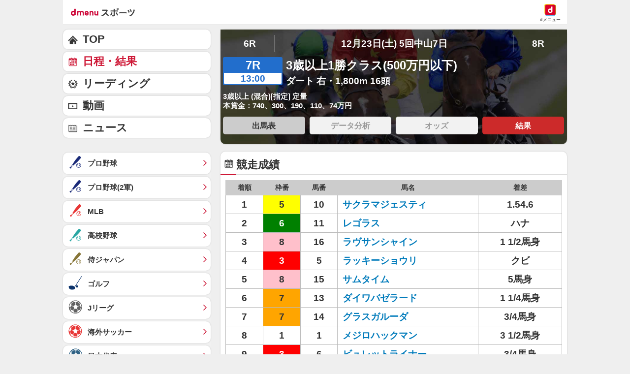

--- FILE ---
content_type: application/javascript; charset=UTF-8
request_url: https://alxd.addlv.smt.docomo.ne.jp/2.0/w/web.js?cb=d2c.allox.infrastructure.getad[%22OwvJqloDMn%22]&nocache=1769272025789&p=8136f673r27q&t=web_81c4a96c-7378-4836-9ce1-0586e8617afe1769272025789&jv=25.4.0-829cc83&bw=1280
body_size: 0
content:
d2c.allox.infrastructure.getad["OwvJqloDMn"]({"error":"Error : NoAd"}
);

--- FILE ---
content_type: text/javascript
request_url: https://rumcdn.geoedge.be/d51e7e94-2494-4676-9d85-9dc40e298f77/grumi.js
body_size: 130508
content:
var grumiInstance = window.grumiInstance || { q: [] };
(function createInstance (window, document, options = { shouldPostponeSample: false }) {
	!function r(i,o,a){function s(n,e){if(!o[n]){if(!i[n]){var t="function"==typeof require&&require;if(!e&&t)return t(n,!0);if(c)return c(n,!0);throw new Error("Cannot find module '"+n+"'")}e=o[n]={exports:{}};i[n][0].call(e.exports,function(e){var t=i[n][1][e];return s(t||e)},e,e.exports,r,i,o,a)}return o[n].exports}for(var c="function"==typeof require&&require,e=0;e<a.length;e++)s(a[e]);return s}({1:[function(e,t,n){var r=e("./config.js"),i=e("./utils.js");t.exports={didAmazonWin:function(e){var t=e.meta&&e.meta.adv,n=e.preWinningAmazonBid;return n&&(t=t,!i.isEmptyObj(r.amazonAdvIds)&&r.amazonAdvIds[t]||(t=e.tag,e=n.amzniid,t.includes("apstag.renderImp(")&&t.includes(e)))},setAmazonParametersToSession:function(e){var t=e.preWinningAmazonBid;e.pbAdId=void 0,e.hbCid=t.crid||"N/A",e.pbBidder=t.amznp,e.hbCpm=t.amznbid,e.hbVendor="A9",e.hbTag=!0}}},{"./config.js":5,"./utils.js":24}],2:[function(e,t,n){var l=e("./session"),r=e("./urlParser.js"),m=e("./utils.js"),i=e("./domUtils.js").isIframe,f=e("./htmlParser.js"),g=e("./blackList").match,h=e("./ajax.js").sendEvent,o=".amazon-adsystem.com",a="/dtb/admi",s="googleads.g.doubleclick.net",e="/pagead/",c=["/pagead/adfetch",e+"ads"],d=/<iframe[^>]*src=['"]https*:\/\/ads.\w+.criteo.com\/delivery\/r\/.+<\/iframe>/g,u={};var p={adsense:{type:"jsonp",callbackName:"a"+ +new Date,getJsUrl:function(e,t){return e.replace("output=html","output=json_html")+"&callback="+t},getHtml:function(e){e=e[m.keys(e)[0]];return e&&e._html_},shouldRender:function(e){var e=e[m.keys(e)[0]],t=e&&e._html_,n=e&&e._snippet_,e=e&&e._empty_;return n&&t||e&&t}},amazon:{type:"jsonp",callbackName:"apstag.renderImp",getJsUrl:function(e){return e.replace("/admi?","/admj?").replace("&ep=%7B%22ce%22%3A%221%22%7D","")},getHtml:function(e){return e.html},shouldRender:function(e){return e.html}},criteo:{type:"js",getJsHtml:function(e){var t,n=e.match(d);return n&&(t=(t=n[0].replace(/iframe/g,"script")).replace(/afr.php|display.aspx/g,"ajs.php")),e.replace(d,t)},shouldRender:function(e){return"loading"===e.readyState}}};function y(e){var t,n=e.url,e=e.html;return n&&((n=r.parse(n)).hostname===s&&-1<c.indexOf(n.pathname)&&(t="adsense"),-1<n.hostname.indexOf(o))&&-1<n.pathname.indexOf(a)&&(t="amazon"),(t=e&&e.match(d)?"criteo":t)||!1}function v(r,i,o,a){e=i,t=o;var e,t,n,s=function(){e.src=t,h({type:"adfetch-error",meta:JSON.stringify(l.meta)})},c=window,d=r.callbackName,u=function(e){var t,n=r.getHtml(e),e=(l.bustedUrl=o,l.bustedTag=n,r.shouldRender(e));t=n,(t=f.parse(t))&&t.querySelectorAll&&(t=m.map(t.querySelectorAll("[src], [href]"),function(e){return e.src||e.href}),m.find(t,function(e){return g(e).match}))&&h({type:"adfetch",meta:JSON.stringify(l.meta)}),!a(n)&&e?(t=n,"srcdoc"in(e=i)?e.srcdoc=t:((e=e.contentWindow.document).open(),e.write(t),e.close())):s()};for(d=d.split("."),n=0;n<d.length-1;n++)c[d[n]]={},c=c[d[n]];c[d[n]]=u;var u=r.getJsUrl(o,r.callbackName),p=document.createElement("script");p.src=u,p.onerror=s,p.onload=function(){h({type:"adfetch-loaded",meta:JSON.stringify(l.meta)})},document.scripts[0].parentNode.insertBefore(p,null)}t.exports={shouldBust:function(e){var t,n=e.iframe,r=e.url,e=e.html,r=(r&&n&&(t=i(n)&&!u[n.id]&&y({url:r}),u[n.id]=!0),y({html:e}));return t||r},bust:function(e){var t=e.iframe,n=e.url,r=e.html,i=e.doc,o=e.inspectHtml;return"jsonp"===(e=p[y(e)]).type?v(e,t,n,o):"js"===e.type?(t=i,n=r,i=(o=e).getJsHtml(n),l.bustedTag=n,!!o.shouldRender(t)&&(t.write(i),!0)):void 0},checkAndBustFriendlyAmazonFrame:function(e,t){(e=e.defaultView&&e.defaultView.frameElement&&e.defaultView.frameElement.id)&&e.startsWith("apstag")&&(l.bustedTag=t)}}},{"./ajax.js":3,"./blackList":4,"./domUtils.js":8,"./htmlParser.js":13,"./session":21,"./urlParser.js":23,"./utils.js":24}],3:[function(e,t,n){var i=e("./utils.js"),o=e("./config.js"),r=e("./session.js"),a=e("./domUtils.js"),s=e("./jsUtils.js"),c=e("./methodCombinators.js").before,d=e("./tagSelector.js").getTag,u=e("./constants.js"),e=e("./natives.js"),p=e.fetch,l=e.XMLHttpRequest,m=e.Request,f=e.TextEncoder,g=e.postMessage,h=[];function y(e,t){e(t)}function v(t=null){i.forEach(h,function(e){y(e,t)}),h.push=y}function b(e){return e.key=r.key,e.imp=e.imp||r.imp,e.c_ver=o.c_ver,e.w_ver=r.wver,e.w_type=r.wtype,e.b_ver=o.b_ver,e.ver=o.ver,e.loc=location.href,e.ref=document.referrer,e.sp=r.sp||"dfp",e.cust_imp=r.cust_imp,e.cust1=r.meta.cust1,e.cust2=r.meta.cust2,e.cust3=r.meta.cust3,e.caid=r.meta.caid,e.scriptId=r.scriptId,e.crossOrigin=!a.isSameOriginWin(top),e.debug=r.debug,"dfp"===r.sp&&(e.qid=r.meta.qid),e.cdn=o.cdn||void 0,o.accountType!==u.NET&&(e.cid=r.meta&&r.meta.cr||123456,e.li=r.meta.li,e.ord=r.meta.ord,e.ygIds=r.meta.ygIds),e.at=o.accountType.charAt(0),r.hbTag&&(e.hbTag=!0,e.hbVendor=r.hbVendor,e.hbCid=r.hbCid,e.hbAdId=r.pbAdId,e.hbBidder=r.pbBidder,e.hbCpm=r.hbCpm,e.hbCurrency=r.hbCurrency),"boolean"==typeof r.meta.isAfc&&(e.isAfc=r.meta.isAfc,e.isAmp=r.meta.isAmp),r.meta.hasOwnProperty("isEBDA")&&"%"!==r.meta.isEBDA.charAt(0)&&(e.isEBDA=r.meta.isEBDA),r.pimp&&"%_pimp%"!==r.pimp&&(e.pimp=r.pimp),void 0!==r.pl&&(e.preloaded=r.pl),e.site=r.site||a.getTopHostname(),e.site&&-1<e.site.indexOf("safeframe.googlesyndication.com")&&(e.site="safeframe.googlesyndication.com"),e.isc=r.isc,r.adt&&(e.adt=r.adt),r.isCXM&&(e.isCXM=!0),e.ts=+new Date,e.bdTs=o.bdTs,e}function w(t,n){var r=[],e=i.keys(t);return void 0===n&&(n={},i.forEach(e,function(e){void 0!==t[e]&&void 0===n[e]&&r.push(e+"="+encodeURIComponent(t[e]))})),r.join("&")}function E(e){e=i.removeCaspr(e),e=r.doubleWrapperInfo.isDoubleWrapper?i.removeWrapperXMP(e):e;return e=4e5<e.length?e.slice(0,4e5):e}function j(t){return function(){var e=arguments[0];return e.html&&(e.html=E(e.html)),e.tag&&(e.tag=E(e.tag)),t.apply(this,arguments)}}e=c(function(e){var t;e.hasOwnProperty("byRate")&&!e.byRate||(t=a.getAllUrlsFromAllWindows(),"sample"!==e.r&&"sample"!==e.bdmn&&t.push(e.r),e[r.isPAPI&&"imaj"!==r.sp?"vast_content":"tag"]=d(),e.urls=JSON.stringify(t),e.hc=r.hc,e.vastUrls=JSON.stringify(r.vastUrls),delete e.byRate)}),c=c(function(e){e.meta=JSON.stringify(r.meta),e.client_size=r.client_size});function O(e,t){var n=new l;n.open("POST",e),n.setRequestHeader("Content-type","application/x-www-form-urlencoded"),n.send(w(t))}function A(t,e){return o=e,new Promise(function(t,e){var n=(new f).encode(w(o)),r=new CompressionStream("gzip"),i=r.writable.getWriter();i.write(n),i.close(),new Response(r.readable).arrayBuffer().then(function(e){t(e)}).catch(e)}).then(function(e){e=new m(t,{method:"POST",body:e,mode:"no-cors",headers:{"Content-type":"application/x-www-form-urlencoded","Accept-Language":"gzip"}});p(e)});var o}function T(e,t){p&&window.CompressionStream?A(e,t).catch(function(){O(e,t)}):O(e,t)}function _(e,t){r.hasFrameApi&&!r.frameApi?g.call(r.targetWindow,{key:r.key,request:{url:e,data:t}},"*"):T(e,t)}r.frameApi&&r.targetWindow.addEventListener("message",function(e){var t=e.data;t.key===r.key&&t.request&&(T((t=t.request).url,t.data),e.stopImmediatePropagation())});var I,x={};function k(r){return function(n){h.push(function(e){if(e&&e(n),n=b(n),-1!==r.indexOf(o.reportEndpoint,r.length-o.reportEndpoint.length)){var t=r+w(n,{r:!0,html:!0,ts:!0});if(!0===x[t]&&!(n.rbu||n.is||3===n.rdType||n.et))return}x[t]=!0,_(r,n)})}}let S="https:",C=S+o.apiUrl+o.reportEndpoint;t.exports={sendInit:s.once(c(k(S+o.apiUrl+o.initEndpoint))),sendReport:e(j(k(S+o.apiUrl+o.reportEndpoint))),sendError:k(S+o.apiUrl+o.errEndpoint),sendDebug:k(S+o.apiUrl+o.dbgEndpoint),sendStats:k(S+o.apiUrl+(o.statsEndpoint||"stats")),sendEvent:(I=k(S+o.apiUrl+o.evEndpoint),function(e,t){var n=o.rates||{default:.004},t=t||n[e.type]||n.default;Math.random()<=t&&I(e)}),buildRbuReport:e(j(b)),sendRbuReport:_,processQueue:v,processQueueAndResetState:function(){h.push!==y&&v(),h=[]},setReportsEndPointAsFinished:function(){x[C]=!0},setReportsEndPointAsCleared:function(){delete x[C]}}},{"./config.js":5,"./constants.js":6,"./domUtils.js":8,"./jsUtils.js":14,"./methodCombinators.js":16,"./natives.js":17,"./session.js":21,"./tagSelector.js":22,"./utils.js":24}],4:[function(e,t,n){var d=e("./utils.js"),r=e("./config.js"),u=e("./urlParser.js"),i=r.domains,o=r.clkDomains,e=r.bidders,a=r.patterns.wildcards;var s,p={match:!1};function l(e,t,n){return{match:!0,bdmn:e,ver:t,bcid:n}}function m(e){return e.split("").reverse().join("")}function f(n,e){var t,r;return-1<e.indexOf("*")?(t=e.split("*"),r=-1,d.every(t,function(e){var e=n.indexOf(e,r+1),t=r<e;return r=e,t})):-1<n.indexOf(e)}function g(e,t,n){return d.find(e,t)||d.find(e,n)}function h(e){return e&&"1"===e.charAt(0)}function c(c){return function(e){var n,r,i,e=u.parse(e),t=e&&e.hostname,o=e&&[e.pathname,e.search,e.hash].join("");if(t){t=[t].concat((e=(e=t).split("."),d.fluent(e).map(function(e,t,n){return n.shift(),n.join(".")}).val())),e=d.map(t,m),t=d.filter(e,function(e){return void 0!==c[e]});if(t&&t.length){if(e=d.find(t,function(e){return"string"==typeof c[e]}))return l(m(e),c[e]);var a=d.filter(t,function(e){return"object"==typeof c[e]}),s=d.map(a,function(e){return c[e]}),e=d.find(s,function(t,e){return r=g(d.keys(t),function(e){return f(o,e)&&h(t[e])},function(e){return f(o,e)}),n=m(a[e]),""===r&&(e=s[e],i=l(n,e[r])),r});if(e)return l(n,e[r],r);if(i)return i}}return p}}function y(e){e=e.substring(2).split("$");return d.map(e,function(e){return e.split(":")[0]})}t.exports={match:function(e,t){var n=c(i);return t&&"IFRAME"===t.toUpperCase()&&(t=c(o)(e)).match?(t.rdType=2,t):n(e)},matchHB:(s=c(e),function(e){var e=e.split(":"),t=e[0],e=e[1],e="https://"+m(t+".com")+"/"+e,e=s(e);return e.match&&(e.bdmn=t),e}),matchAgainst:c,matchPattern:function(t){var e=g(d.keys(a),function(e){return f(t,e)&&h(a[e])},function(e){return f(t,e)});return e?l("pattern",a[e],e):p},isBlocking:h,getTriggerTypes:y,removeTriggerType:function(e,t){var n,r=(i=y(e.ver)).includes(t),i=1<i.length;return r?i?(e.ver=(n=t,(r=e.ver).length<2||"0"!==r[0]&&"1"!==r[0]||"#"!==r[1]||(i=r.substring(0,2),1===(t=r.substring(2).split("$")).length)?r:0===(r=t.filter(function(e){var t=e.indexOf(":");return-1===t||e.substring(0,t)!==n})).length?i.slice(0,-1):i+r.join("$")),e):p:e}}},{"./config.js":5,"./urlParser.js":23,"./utils.js":24}],5:[function(e,t,n){t.exports={"ver":"0.1","b_ver":"0.5.480","blocking":true,"rbu":0,"silentRbu":0,"signableHosts":[],"onRbu":0,"samplePercent":0,"debug":true,"accountType":"publisher","impSampleRate":0.002,"statRate":0.05,"apiUrl":"//gw.geoedge.be/api/","initEndpoint":"init","reportEndpoint":"report","statsEndpoint":"stats","errEndpoint":"error","dbgEndpoint":"debug","evEndpoint":"event","filteredAdvertisersEndpoint":"v1/config/filtered-advertisers","rdrBlock":true,"ipUrl":"//rumcdn.geoedge.be/grumi-ip.js","altTags":[],"hostFilter":[],"maxHtmlSize":0.4,"reporting":true,"advs":{},"creativeWhitelist":{},"heavyAd":false,"cdn":"cloudfront","domains":{"evil.sllawnajortitna":"1#1:64735","zyx.vdaelacs.rkcrt":"1#1:64735","moc.aidemlatigidytiliga.4v-ue-btr":"1#1:64735","tra.tfirnimul":"1#1:64735","moc.6ndcmb.ndc":"1#1:64735","oi.citamdib.711sda":"1#1:64735","moc.tceffedaibom":"1#1:64735","pot.hmzuemzqhjfc":"1#1:64735","pot.fi3eusc":"1#1:64735","moc.tnanmereltrutcimarec":"1#1:64735","moc.aeesud":"1#1:64735","moc.tnetnoc-xepa":"1#1:64735","pot.ehrpqhnfjrf":"1#1:64735","moc.3alp.ndc":"1#1:64735","ecaps.igolopot":"1#1:64735","moc.etisregnitsoh.259661-mar-esorytsim":"1#1:64735","gro.erehps-aidem-deifinu":"1#1:64735","pohs.llawtenreloot":"1#1:64735","ten.swodniw.eroc.bew.31z.zzs3kjjkuisygfsjfhgj":"1#1:64735","evil.a89x6a.www":"1#1:64735","etis.egrofmuleac":"1#1:64735","ppa.yfilten.f4d387-ainogeb-gninetsilg":"1#1:64735","uoyc.42swenyraunaj":"1#1:64735","pot.qafbvvnohiej":"1#1:64735","ni.oc.setagtcennoc.0gfgt837ccbuh0l8dq5d":"1#1:64735","moc.zbuhrewotbew.apl":"1#1:64735","moc.rziwd":"1#1:64735","moc.llorknab-noznif":"1#1:64735","ten.swodniw.eroc.bew.31z.3howjjsu4110gninrawsuriv":"1#1:64735","moc.2bezalbkcab.500-tsae-su.3s.uwqfbqgveqibvfequbifguisbdnj":"1#1:64735","pot.y1pfj4wrak29.eunitnoc-sserp":"1#1:64735","moc.ppaukoreh.1cf801f775d2-syawlatsriflios":"1#1:64735","enilno.ssenllewfostifeneb":"1#1:64735","su.wonetihw-emirp":"1#1:64735","uci.reveihca":"1#1:64735","kcilc.rotinomswen":"1#1:64735","ppa.naecolatigidno.ngth5-ppa-hsifrats":"1#1:64735","moc.vcxaedi":"1#1:64735","moc.88lacinortxyz":"1#1:64735","cc.aetrph.9ab":"1#1:64735","moc.ezauw.ognalos":"1#1:64735","moc.ppaukoreh.3fae13184c7a-seton-cigolepicer":"1#1:64735","ur.juewopo.570075-tsetal":"1#1:64735","moc.ppaukoreh.31fb66944449-seton-emarflaem":"1#1:64735","ur.bupsur":"1#1:64735","ten.swodniw.eroc.bew.31z.allebtthgie":"1#1:64735","moc.oabuotnal":"1#1:64735","oi.bew24.anora":"1#1:64735","orp.asnirifide":"1#1:64735","pleh.addoapol":"1#1:64735","evil.oranuslexrol":"1#1:64735","ten.swodniw.eroc.bew.31z.dix854su3210gninrawsuriv":"1#1:64735","zyx.987-rovnes":"1#1:64735","moc.ppaukoreh.3a78fb2dede7-34811-tserof-gniwaht":"1#1:64735","ten.swodniw.eroc.bolb.omnsxxpnyugcmblfyswc5107":"1#1:64735","moc.niksavirref":"1#1:64735","ten.swodniw.eroc.bew.31z.su40rusu3210gninrawsuriv":"1#1:64735","moc.ppaukoreh.3b03c5cca8e6-seirevocsidtridesrevid":"1#1:64735","ppa.naecolatigidno.ln2g9-ppa-hsifknom":"1#1:64735","ybab.3tsohduolcatad":"1#1:64735","ofni.htaprider.capa-og":"1#1:64735","moc.niemskcub.og":"1#1:64735","pot.g8d0zm7":"1#1:64735","ten.tnorfduolc.64pgc8xmtcuu1d":"1#1:64735","moc.doowdhgjz.sj":"1#1:64735","moc.buhecnadiugssenllew":"1#1:64735","moc.ecarsussap.067965-tsetal":"1#1:64735","moc.tsez-ocip":"1#1:64735","zyx.revirkcilc.su":"1#1:64735","ofni.htaprider.6su-og":"1#1:64735","moc.pezpmjcm":"1#1:64735","pot.wtihvaalqi":"1#1:64735","pohs.neqitoh":"1#1:64735","moc.pottsacdaorbbuh":"1#1:64735","ppa.yfilten.9e1d3977-52841132106202-taigalp-eralfduolc":"1#1:64735","ved.segap.ub3cga":"1#1:64735","ppa.yfilten.6e08c8-luomaam-suorednuht":"1#1:64735","ten.swodniw.eroc.bew.31z.uhy0f4i4lzcsj321egassem":"1#1:64735","ten.swodniw.eroc.bolb.sdkjfbdskjfbkjdsbkfjds":"1#1:64735","su.weivrevocilbup":"1#1:64735","ved.segap.hfc11hbja":"1#1:64735","ten.32132166bm.www":"1#1:64735","moc.lndetagnoleyrevnib":"1#1:64735","ur.6yi9lohi2t.803555-tsetal":"1#1:64735","ppa.yfilten.74aff10d-74103132106202-taigalp-eralfduolc":"1#1:64735","oc.stropsenihprodne":"1#1:64735","moc.ybraen-slrig.www":"1#1:64735","moc.tivdnimerup":"1#1:64735","ppa.naecolatigidno.msjt5-ppa-yargnits":"1#1:64735","moc.1w8dtpf":"1#1:64735","ten.swodniw.eroc.bew.31z.allebnneetxis":"1#1:64735","ppa.naecolatigidno.zdvap-ppa-laes":"1#1:64735","ni.oc.yfirevnamuh.gik2t837ccbuh0rpcq5d":"1#1:64735","ten.swodniw.eroc.bew.31z.7v1m2juilzcsj221egassem":"1#1:64735","moc.snarusa.leved":"1#1:64735","ppa.naecolatigidno.zzcs2-efil-dlo-gnirac":"1#1:64735","pohs.recivedtentalf":"1#1:64735","ppa.naecolatigidno.hfnam-gnikooc-ysae":"1#1:64735","moc.ppaukoreh.099ff15e75c3-liosretawnus":"1#1:64735","ved.segap.fc61tyd":"1#1:64735","moc.tsenesluphtrae":"1#1:64735","pohs.detroppusretnecbew":"1#1:64735","moc.pohssteltuoymmot":"1#1:64735","moc.nosaesyragus":"1#1:64735","ppa.naecolatigidno.mqzng-ppa-supotco":"1#1:64735","etis.10-lsknevilevil.bdunmtdyb5tra":"1#1:64735","moc.anehseonehz.xitnehw":"1#1:64735","pot.iyvqlakshppr":"1#1:64735","kcilc.2snuraidem":"1#1:64735","ved.segap.g7fvdga":"1#1:64735","moc.latrophcetegdirb.gd5qf837ccbuh8eetp5d":"1#1:64735","moc.hsilbupdagnitekram":"1#1:64735","enilno.dnimlacigol.4v-tsaesu-btr":"1#1:64735","evil.eciovamzalp":"1#1:64735","orp.buhtylana.ffa":"1#1:64735","moc.321eunevahcnif":"1#1:64735","pot.edondib.buekrt":"1#1:64735","ofni.htaprider.2ue-og":"1#1:64735","moc.pohscitatseht.t":"1#1:64735","moc.yawa-em-llor":"1#1:64735","moc.aekiseprek":"1#1:64735","moc.yrotcafxda.tsaesu-btr":"1#1:64735","enilno.dnimlacigol.tsaesu-btr":"1#1:64735","ten.hcetiaor.gnikcart":"1#1:64735","ofni.htaprider.8su-og":"1#1:64735","moc.300ygolonhcet-gnivres.krt":"1#1:64735","moc.eldoonksirb":"1#1:64735","moc.ecarsussap.463175-tsetal":"1#1:64735","ved.segap.avatrekcolbda":"1#1:64735","pot.6y2aswn":"1#1:64735","ten.rpedam":"1#1:64735","moc.dleifocitelhta":"1#1:64735","ten.hlatot.potneuq":"1#1:64735","pot.fdbvyfforfx":"1#1:64735","ur.nodynnus.www":"1#1:64735","zzub.najbyldim":"1#1:64735","moc.ppaukoreh.99a00b9de27e-sediug-dirgkooc":"1#1:64735","pot.ihqdcppzvwoz":"1#1:64735","ppa.naecolatigidno.i45tz-ppa-nwarp-gnik":"1#1:64735","moc.awolferoc":"1#1:64735","ten.swodniw.eroc.bew.31z.3110223033e3033e3033e":"1#1:64735","moc.lndetagnoleyrev":"1#1:64735","moc.tnesseagoy":"1#1:64735","ppa.yfilten.6251beaa-25939032106202-taigalp-eralfduolc":"1#1:64735","ppa.naecolatigidno.jj8nr-tseperacew":"1#1:64735","moc.krt8grrth.www":"1#1:64735","moc.ppaukoreh.377238081892-32156-sffilc-gnitaolf":"1#1:64735","lol.uveresreu":"1#1:64735","ten.swodniw.eroc.bew.91z.1yphalkmnb":"1#1:64735","moc.smetselliavuuort":"1#1:64735","moc.golb-seneerg":"1#1:64735","ppa.naecolatigidno.8h3ja-ppa-nihplod":"1#1:64735","moc.ndvis":"1#1:64735","moc.ppaukoreh.4311802c5835-soidutsovle":"1#1:64735","moc.ppaukoreh.610c6b48015a-seton-cigollaem":"1#1:64735","moc.swen-rekcart-kcilc.krt":"1#1:64735","ur.46lavirp":"1#1:64735","moc.suativemirp":"1#1:64735","pohs.elggotbewdeidaer":"1#1:64735","ni.oc.yfirevnamuh.g4gm2837ccbuh0s5fp5d":"1#1:64735","moc.onisactegguunedlog":"1#1:64735","ppa.yfilten.9eff3bb4-63158032106202-taigalp-eralfduolc":"1#1:64735","moc.krapsdnertefiltrams":"1#1:64735","pot.cshfxebfulid":"1#1:64735","ppa.naecolatigidno.xwd2q-ppa-hsifnwolc":"1#1:64735","ppa.naecolatigidno.q92hi-ppa-hsifnwolc":"1#1:64735","moc.ppaukoreh.a4893c20a588-sreziteppatuoballa":"1#1:64735","moc.eruza.ppaduolc.tsewnapaj.is1mpoj":"1#1:64735","tif.yaleryap.uf":"1#1:64735","ppa.naecolatigidno.amf9a-ppa-noil-aes":"1#1:64735","rg.srentrapnywlla.srentrap":"1#1:64735","moc.tesdnimtaeb":"1#1:64735","moc.tsolet":"1#1:64735","em.yapt.pukool":"1#1:64735","moc.ecarsussap.347965-tsetal":"1#1:64735","moc.htamelbolg.tsaesu-btr":"1#1:64735","moc.33kodb":"1#1:64735","moc.ecarsussap.753175-tsetal":"1#1:64735","ofni.htaprider.4su-og":"1#1:64735","ofni.og7etadpu":"1#1:64735","moc.qqniamodniamod":"1#1:64735","teb.knilynit.ndc.z":"1#1:64735","moc.ndcsca":"1#1:64735","moc.egnahcxesdani":"1#1:64735","ppa.naecolatigidno.78nsh-ppa-elahw":"1#1:64735","orp.rtnevlucul":"1#1:64735","moc.oivatniuq.enavyrp":"1#1:64735","ppa.yfilten.cd73ef-tsudrats-euqseutats":"1#1:64735","moc.kniledonhcet.ge0kr837ccbuh89baq5d":"1#1:64735","moc.latrophcetegdirb.gli9t837ccbuh8h1dq5d":"1#1:64735","ppa.yfilten.936b0c47-64116122106202-taigalp-eralfduolc":"1#1:64735","moc.xeenaarp":"1#1:64735","moc.yltnegtep.kcilc":"1#1:64735","ppa.yfilten.5d6b678f-32649032106202-taigalp-eralfduolc":"1#1:64735","ppa.yfilten.143ab1a6-74941132106202-taigalp-eralfduolc":"1#1:64735","ur.6yi9lohi2t":"1#1:64735","gro.egap-tsaf.anoipo":"1#1:64735","ten.swodniw.eroc.bew.31z.buhnoihsaf":"1#1:64735","gro.eractniojxelf.spit":"1#1:64735","moc.knffvp.www":"1#1:64735","etis.vhgkbhl":"1#1:64735","ten.swodniw.eroc.bew.31z.allebnneetfif":"1#1:64735","evil.kuserucestcefrepcp":"1#1:64735","pohs.elggotbeworp":"1#1:64735","etis.enihcammyg":"1#1:64735","ved.segap.jhk01sda":"1#1:64735","pot.ejtefshvre":"1#1:64735","moc.95rtsadak":"1#1:64735","moc.nautijgnohgnideh":"1#1:64735","ikiw.hcetnehctikcixotnon.95yt":"1#1:64735","zzub.imnajlorek":"1#1:64735","su.kcarnfoor.gnillib":"1#1:64735","moc.latrophcetegdirb.0qbjt837ccbuhgfcdq5d":"1#1:64735","kcilc.xenyr":"1#1:64735","niw.v08ocnip":"1#1:64735","ppa.naecolatigidno.msxaz-ppa-hsifyllej":"1#1:64735","ed.gamymho.swen":"1#1:64735","moc.9535623.hgufd":"1#1:64735","ppa.yfilten.194f74-mugelbbub-tnaillirb":"1#1:64735","ur.nodynnus":"1#1:64735","ten.swodniw.eroc.bew.31z.5dxry3su3210gninrawsuriv":"1#1:64735","uh.satijulefscakul":"1#1:64735","ppa.naecolatigidno.7aj99-ppa-notknalp":"1#1:64735","moc.evalsneniatretne":"1#1:64735","ppa.naecolatigidno.6jr25-ppa-hsifnoil":"1#1:64735","ten.swodniw.eroc.bolb.qsmjecqayopuagfqcrjj5007":"1#1:64735","pot.knbglfxcthp":"1#1:64735","moc.tsmniwonisac.www":"1#1:64735","ten.swodniw.eroc.bew.31z.allebnneetenin":"1#1:64735","ten.dferuza.10z.xafewf3eed7dxbdd-vic":"1#1:64735","ten.tnorfduolc.5w8s2qxrbvwy1d":"1#1:64735","moc.sgtke.ndc":"1#1:64735","moc.btrosdaeuh.4v-tsaesu-btr":"1#1:64735","pot.nbmjkkvaambv":"1#1:64735","moc.gnifrus-tsaf.psd":"1#1:64735","moc.evawreviri":"1#1:64735","moc.a1sm.ndc":"1#1:64735","ten.tnorfduolc.a7ftfuq9zux42d":"1#1:64735","moc.sdaderk.ndc":"1#1:64735","knil.ppa.ifos":"1#1:64735","moc.nipshctilg":"1#1:64735","moc.aidem-sserpxeila.stessa":"1#1:64735","ten.tnorfduolc.g4pvzepdaeq1d":"1#1:64735","moc.hcidv":"1#1:64735","ten.swodniw.eroc.bew.91z.mmdddeerocdddoooofed":"1#1:64735","ten.swodniw.eroc.bew.31z.2xjh8zihlzcsj221egassem":"1#1:64735","moc.eruza.ppaduolc.tsewnapaj.erepaj":"1#1:64735","ppa.naecolatigidno.cjbni-ppa-retsbol":"1#1:64735","ten.swodniw.eroc.bolb.hayoczxpgmsrswnzvujk7004":"1#1:64735","moc.ppaukoreh.e6237040e7e8-sediug-dirgrovalf":"1#1:64735","moc.dloselasrof.www":"1#1:64735","pot.ouzcqlqjclhs":"1#1:64735","ppa.naecolatigidno.u9m6v-ppa-krahs":"1#1:64735","moc.esahcrupgnikcart.kcart":"1#1:64735","moc.rocednaimad":"1#1:64735","bulc.sgnikyrevrus":"1#1:64735","kcilc.rotacidni-sdnuf":"1#1:64735","ni.oc.kcilctobor.gul9s837ccbuho7mbq5d":"1#1:64735","kni.yadrkcolc":"1#1:64735","ved.segap.cg12yjb":"1#1:64735","etis.suvaf-dnuora-eserp":"1#1:64735","ten.vnslegne":"1#1:64735","moc.etisregnitsoh.947568-tnaromroc-deregnaro":"1#1:64735","cc.aetrph.1ab":"1#1:64735","moc.ppaukoreh.14731d572af0-setonrennideht":"1#1:64735","moc.noitaivaelcric":"1#1:64735","etis.5sdyy":"1#1:64735","moc.yadottramslennahc":"1#1:64735","moc.spirtssentifx":"1#1:64735","uoyc.32swenyraunaj":"1#1:64735","lol.monufuoy":"1#1:64735","ur.6yi9lohi2t.280075-tsetal":"1#1:64735","latigid.ymonotua-hsac":"1#1:64735","moc.ppa621sa.www":"1#1:64735","ten.swodniw.eroc.bew.31z.allebxxxxis":"1#1:64735","dfc.enilnodopirt":"1#1:64735","moc.ardamineroxylat":"1#1:64735","zyx.czf8ns92.ipa":"1#1:64735","moc.as.krapsykcul":"1#1:64735","ecaps.zkzr24vbli":"1#1:64735","ofni.norfssepsz.op":"1#1:64735","oi.vdarda.ipa":"1#1:64735","moc.gnifrus-tsaf":"1#1:64735","eniw.tropbewlausac":"1#1:64735","ten.moderoberomon":"1#1:64735","moc.tsitilexip.sj":"1#1:64735","pot.iolumgpbwvbv":"1#1:64735","su.mroftalpda.ffrt":"1#1:64735","moc.danosiof.st":"1#1:64735","moc.btr-mueda.rekcart":"1#1:64735","ppa.lecrev.3000xcnelppa-soi":"1#1:64735","ni.oc.yfirevnamuh.0fufr837ccbuhgm2aq5d":"1#1:64735","moc.orpyromemxam":"1#1:64735","moc.ppaukoreh.137fd6e0ee66-dradnatstnalpeht":"1#1:64735","moc.xelareu":"1#1:64735","ofni.a96r9g.www":"1#1:64735","ten.swodniw.eroc.bew.31z.8ofk81su3210gninrawsuriv":"1#1:64735","moc.ppaukoreh.98c4746aace0-09299-uaetalp-yrd":"1#1:64735","ppa.yfilten.77bbaa-abmulut-repus":"1#1:64735","ppa.naecolatigidno.eeq9c-2-ppa-notknalp":"1#1:64735","pohs.tsopssenllew":"1#1:64735","moc.ppaukoreh.b317c6240a5f-sediug-enigneecips":"1#1:64735","moc.ppaukoreh.84001eedd705-noitavitlucegattocissalc":"1#1:64735","moc.uatsenerutuf":"1#1:64735","cc.aetrph.81ab":"1#1:64735","etis.epacsydo":"1#1:64735","moc.ppaukoreh.1e96ae5d2902-mhtyhrtoor":"1#1:64735","moc.ppaukoreh.71a61e70b9a3-seroiretntnagele":"1#1:64735","pot.apyiirgakzk":"1#1:64735","moc.ppaukoreh.1098b19b7f03-ediug-emarfkooc":"1#1:64735","ycnega.buhsrehcaet4ia.y2":"1#1:64735","zyx.321ts1.9eev":"1#1:64735","ten.swodniw.eroc.bew.31z.yufrirsu3210gninrawsuriv":"1#1:64735","niw.connnfjr":"1#1:64735","moc.ppaukoreh.706d7ec52195-seton-dnelbetsat":"1#1:64735","pohs.ecnerefertendemrof":"1#1:64735","ni.oc.yfirevnamuh.gmv2e837ccbuhgtf4p5d":"1#1:64735","sbs.oratenom":"1#1:64735","ten.swodniw.eroc.bew.31z.sm2owasu3210gninrawsuriv":"1#1:64735","etis.atnavartun":"1#1:64735","ten.swodniw.eroc.bew.1z.ldkdjjsua":"1#1:64735","moc.eerf-datsalbkcolb":"1#1:64735","evil.kuserucestseuqercp":"1#1:64735","pot.uppllzhspyic":"1#1:64735","pohs.etarucslootecived":"1#1:64735","evil.kuseitirucesevitcacp":"1#1:64735","moc.semit-lacitcat":"1#1:64735","moc.yy2ka.ndc":"1#1:64735","moc.ecarsussap.263175-tsetal":"1#1:64735","ten.dferuza.10z.2eybzhxerhgbjgca-rle":"1#1:64735","kni.hcetgniruces":"1#1:64735","moc.ssarcreppu.sj":"1#1:64735","ur.ffoknit":"1#1:64735","moc.4laed-toh":"1#1:64735","ppa.yfilten.2d10031b-53841132106202-taigalp-eralfduolc":"1#1:64735","moc.ppaukoreh.a9043b7a5f9a-57369-ledatic-ytlas":"1#1:64735","ppa.naecolatigidno.kum85-ppa-retsyo":"1#1:64735","moc.kniledonhcet.g0ckr837ccbuhovbaq5d":"1#1:64735","evil.seitirucesseraccp":"1#1:64735","moc.ppaeerfytinifni.modneuq":"1#1:64735","pot.bulcanag.www":"1#1:64735","moc.yfussi":"1#1:64735","ten.swodniw.eroc.bew.31z.allebeevlewt":"1#1:64735","ten.swodniw.eroc.bew.31z.allebeerhtytnewt":"1#1:64735","pot.kqnrygkulmbz":"1#1:64735","moc.remekcilcaidem.apl":"1#1:64735","ten.swodniw.eroc.bew.31z.qo45muallzcsj221egassem":"1#1:64735","latigid.hceeps-hsac":"1#1:64735","ppa.naecolatigidno.5tc4t-ppa-supotco":"1#1:64735","moc.ayawesir":"1#1:64735","moc.ecnegilletniero":"1#1:64735","moc.noisiiwid":"1#1:64735","ved.segap.bh8zsda":"1#1:64735","ved.segap.bhjyg9a":"1#1:64735","moc.pqnozirohhcet":"1#1:64735","moc.ppaukoreh.c0e5c2e1c122-97972-sdnalhsurb-eltneg":"1#1:64735","pot.emirfpzayiul":"1#1:64735","ppa.naecolatigidno.dpoyx-ppa-nihplod":"1#1:64735","latigid.tnega-hsac":"1#1:64735","ten.swodniw.eroc.bew.31z.44smw0su3210gninrawsuriv":"1#1:64735","moc.99978787.www":"1#1:64735","gro.reggolbi.modneuq":"1#1:64735","niw.j52ocnip":"1#1:64735","moc.cllnolasylppusytuaeb.esuoherots":"1#1:64735","moc.ninobmajnu":"1#1:64735","moc.eriwrebbajkrampansnegalp.jioq":"1#1:64735","moc.mqtsinoravlef":"1#1:64735","pot.vuivideghdhy":"1#1:64735","moc.maddaropthguowda":"1#1:64735","moc.buhamardbara.ds":"1#1:64735","enilno.liartnehctik":"1#1:64735","moc.ppaukoreh.13e71ec9cff0-enisiuctrofmocissalc":"1#1:64735","moc.xinus-lepat.3rt":"1#1:64735","moc.kbuctkba":"1#1:64735","zyx.c0i":"1#1:64735","ofni.htaprider.7su-og":"1#1:64735","ofni.htaprider.rtluv-og":"1#1:64735","moc.xmznel.2s":"1#1:64735","ten.etaberteg.c8ix4":"1#1:64735","moc.ridergnorts":"1#1:64735","ofni.htaprider.5su-og":"1#1:64735","cc.lllla4nuf.yalp":"1#1:64735","eno.sbalepahs":"1#1:64735","ofni.htaprider.2su-og":"1#1:64735","moc.erotsyalpmlap.2ndc":"1#1:64735","moc.perut-nadim.3rt":"1#1:64735","gro.ytilirivlwohnori":"1#1:64735","gs.pnf":"1#1:64735","moc.sdaderk":"1#1:64735","moc.xdanoev.10-xda":"1#1:64735","ten.swodniw.eroc.bolb.rpvrvllkclesxrjygkik4007":"1#1:64735","ppa.yfilten.65e98c05-35036122106202-taigalp-eralfduolc":"1#1:64735","lol.enilty":"1#1:64735","moc.rekihalyaz":"1#1:64735","moc.gusek.xamiew":"1#1:64735","erots.remjlkokror":"1#1:64735","ppa.naecolatigidno.a8djv-ppa-esrohaes":"1#1:64735","ved.segap.hfcg32a":"1#1:64735","moc.taogiatneh":"1#1:64735","ten.swodniw.eroc.bolb.zvtispbmiukndladvful8004":"1#1:64735","moc.sksedgolbeht":"1#1:64735","pot.xibtgxsazi":"1#1:64735","moc.dnegelniwgib.www":"1#1:64735","etis.sgolbreppirtevaw":"1#1:64735","ppa.yfilten.af77dea2-34126122106202-taigalp-eralfduolc":"1#1:64735","moc.ppaukoreh.0378cd769515-87959-garc-ecreif":"1#1:64735","niw.e16ocnip":"1#1:64735","ppa.yfilten.b61e0710-54240132106202-taigalp-eralfduolc":"1#1:64735","gro.reggolbi.xamiew":"1#1:64735","pohs.snoitulostendetaruc":"1#1:64735","evil.b96r9g.www":"1#1:64735","pot.jca907zu":"1#1:64735","kcilc.tpmorp-hsac":"1#1:64735","ppa.naecolatigidno.ghh52-swen-eizzub":"1#1:64735","moc.ppaukoreh.ba7b7181822c-esuohworgaiag":"1#1:64735","ur.anilamngised":"1#1:64735","moc.treblahdyrag":"1#1:64735","ur.6yi9lohi2t.170075-tsetal":"1#1:64735","moc.ppaukoreh.2c432a859ff6-64594-rot-krats":"1#1:64735","ppa.naecolatigidno.oa75i-ppa-noil-aes":"1#1:64735","moc.ppaukoreh.f17d8aa14a8a-soidutsesuohrepinuj":"1#1:64735","moc.tniedargpu":"1#1:64735","pot.tjxzngknspbp":"1#1:64735","moc.dnmbs.ue.bi":"1#1:64735","moc.gatbm":"1#1:64735","moc.oeevo.sda.401sda":"1#1:64735","moc.noisufsbup-sda.b-rekcart":"1#1:64735","moc.sm-tniopxda.4v-tsaesu-btr":"1#1:64735","ten.dferuza.10z.fc7cmdkfeeva0hya-eex":"1#1:64735","ecaps.cisom":"1#1:64735","ten.tnorfduolc.g79cvqs8do9p3d":"1#1:64735","zyx.niamodniw":"1#1:64735","moc.gatbm.ndc":"1#1:64735","pohs.drawerxdoof":"1#1:64735","ten.tnorfduolc.oemwngu0ijm12d":"1#1:64735","enilno.kcartgma.kcart":"1#1:64735","zyx.daibompxe":"1#1:64735","moc.zkbsda":"1#1:64735","ecaps.bewpot":"1#1:64735","ecaps.ryyralloroc":"1#1:64735","moc.8831agem":"1#1:64735","moc.ipsoog":"1#1:64735","gro.draob-ym.ognalos":"1#1:64735","oi.bew24.modneuq":"1#1:64735","moc.ppaukoreh.0d3e1c16636b-50024-maerts-eneres":"1#1:64735","ten.swodniw.eroc.bew.31z.allebeenoytnewt":"1#1:64735","moc.koohenildaer":"1#1:64735","moc.ayawtovip":"1#1:64735","moc.esabbewweiver.apl":"1#1:64735","duolc.xkrtxnosj":"1#1:64735","moc.topsgolb.yliadrofepicer":"1#1:64735","ppa.yfilten.hhsiddoofepicer":"1#1:64735","moc.avityfhtlaeh":"1#1:64735","etis.lativlluf":"1#1:64735","pot.yynzkctdjmt":"1#1:64735","pot.oqekvykpurz":"1#1:64735","moc.loohcsgnivirdsonze.eludehcs":"1#1:64735","gro.reggolbi.ognalos":"1#1:64735","moc.tsulfoezalb":"1#1:64735","orp.ulccovotom":"1#1:64735","moc.xinovaq":"1#1:64735","moc.zkhceterutuf":"1#1:64735","moc.orpxollets":"1#1:64735","moc.retnecmidray":"1#1:64735","moc.emirpskaeps":"1#1:64735","moc.ppaukoreh.b917777b0d6a-sepicer-savnackooc":"1#1:64735","ppa.naecolatigidno.z6is2-ppa-diuqs":"1#1:64735","ikiw.liartavon.9i62":"1#1:64735","pohs.relggotbewdedleihs":"1#1:64735","ur.juewopo.600665-tsetal":"1#1:64735","moc.ppaukoreh.0b0e756d80d4-ediug-savnacdoof":"1#1:64735","ppa.naecolatigidno.trp6u-ppa-hsifdlog":"1#1:64735","ten.swodniw.eroc.bew.31z.allebeenin":"1#1:64735","moc.ppaukoreh.e802b9bec4de-ykserofeblios":"1#1:64735","moc.ppaukoreh.00de92bdb7ab-efilyppahtrid":"1#1:64735","moc.dirgswenofni":"1#1:64735","ppa.yfilten.507ed3b1-93158032106202-taigalp-eralfduolc":"1#1:64735","ur.6yi9lohi2t.773175-tsetal":"1#1:64735","moc.ppaukoreh.b23455b4a05b-37702-snialp-detcetorp":"1#1:64735","moc.opbtsewtsae.www":"1#1:64735","ten.swodniw.eroc.bew.31z.88qohvsu3210gninrawsuriv":"1#1:64735","ten.swodniw.eroc.bew.31z.atmzv0su3210gninrawsuriv":"1#1:64735","ni.oc.yfirevnamuh.gjhsr837ccbuho7raq5d":"1#1:64735","ved.segap.fgh41szf":"1#1:64735","orp.b89x6a.www":"1#1:64735","evil.kuderucestcefrepcp":"1#1:64735","moc.kniledonhcet.0s1pq837ccbuhosj8q5d":"1#1:64735","pohs.wtoudoudip":"1#1:64735","aidem.irt.4v-ue-btr":"1#1:64735","moc.betasam.sj":"1#1:64735","moc.tnimerans.tcetorp":"1#1:64735","oi.citamdib.611sda":"1#1:64735","moc.ketuz-mivah.3rt":"1#1:64735","oi.citamdib.201sda":"1#1:64735","moc.xinus-lepat.2rt":"1#1:64735","pot.xelfdib.gskt":"1#1:64735","ten.eralgda.enigne.3ettemocda":"1#1:64735","moc.snkal":"1#1:64735","moc.noitaunitnocgnipoordelttek":"1#1:64735","ecaps.maammel":"1#1:64735","moc.dib-yoj.ed-pmi-vda":"1#1:64735","moc.etileoidutsenoz":"1#1:64735","moc.ppaukoreh.5d1b87b390cc-ediug-emarfecips":"1#1:64735","moc.ymonoce-noznif":"1#1:64735","moc.pulacipotbew":"1#1:64735","pohs.duolctendellaw":"1#1:64735","moc.ppaukoreh.90c2fc4c2505-seton-dirglaem":"1#1:64735","ved.segap.bn213s":"1#1:64735","zyx.etarckciuq":"1#1:64735","moc.eetanamdlab":"1#1:64735","ppa.naecolatigidno.r2djr-ppa-eltrut-aes":"1#1:64735","ppa.yfilten.2e4dac06-34939032106202-taigalp-eralfduolc":"1#1:64735","ten.swodniw.eroc.bolb.wjfgpsdnzmphhobpkkim1008":"1#1:64735","lol.sebufuoy":"1#1:64735","ni.oc.yfirevnamuh.g2gms837ccbuh8f9cq5d":"1#1:64735","niw.k19ocnip":"1#1:64735","pohs.bvzjfreypsd":"1#1:64735","kcilc.ymonotua-hsac":"1#1:64735","ppa.naecolatigidno.g8sqq-ppa-diuqs":"1#1:64735","ppa.elbavol.oxoxanaile":"1#1:64735","ni.oc.yfirevnamuh.grbrs837ccbuh8agcq5d":"1#1:64735","ppa.yfilten.2e164e4a-95316122106202-taigalp-eralfduolc":"1#1:64735","ppa.yfilten.4d1482-eixom-tnednelpser":"1#1:64735","ten.swodniw.eroc.bew.31z.pzofsey1lzcsj221egassem":"1#1:64735","ni.oc.yfirevnamuh.gnce2837ccbuh0muep5d":"1#1:64735","moc.ppaukoreh.edc592237620-50282-drojf-terces":"1#1:64735","moc.ppaukoreh.a12dacbdedcc-seton-savnacetsat":"1#1:64735","evil.ikdjferp":"1#1:64735","ppa.naecolatigidno.h2zpx-elppasoi-100acifiton":"1#1:64735","yb.enilxamffa.kcilc":"1#1:64735","ur.dasafrennab":"1#1:64735","moc.ppaukoreh.52a1fcdc25d5-99346-sgnirps-lufrewop":"1#1:64735","ur.juewopo.080075-tsetal":"1#1:64735","su.tsoobyromem-emirp":"1#1:64735","niw.t76ocnip":"1#1:64735","moc.iahterotsyalp.oj0o":"1#1:64735","ppa.yfilten.b457ab00-72640132106202-taigalp-eralfduolc":"1#1:64735","moc.aidemyranud":"1#1:64735","moc.liatgnirlyreb":"1#1:64735","ten.dferuza.20z.sgpeqbfazfbdha3f-nj":"1#1:64735","moc.ppaukoreh.7db62c06d93e-etalpnostahw":"1#1:64735","ppa.naecolatigidno.dmmh3-ppa-krahs":"1#1:64735","pot.gptcugbmxxlo":"1#1:64735","etis.ijimompj":"1#1:64735","moc.smargorprevo":"1#1:64735","ten.swodniw.eroc.bew.31z.x4b7r1su3210gninrawsuriv":"1#1:64735","ofni.htaprider.ue-og":"1#1:64735","moc.deloac":"1#1:64735","ten.notkcilc":"1#1:64735","moc.tuaxfta.sj":"1#1:64735","moc.ur.kculagem":"1#1:64735","gro.ekolydnac":"1#1:64735","moc.xtamytni":"1#1:64735","moc.ruzah-konib.3rt":"1#1:64735","moc.esnefedtsohgduolc":"1#1:64735","moc.gnidemdevlohp":"1#1:64735","moc.oeevo.sda.201sda":"1#1:64735","moc.xdanoev.20-xda":"1#1:64735","ur.sdracyppahyrt":"1#1:64735","pot.063htapecart":"1#1:64735","moc.lohsc.sj":"1#1:64735","moc.sr1m":"1#1:64735","moc.sgtke":"1#1:64735","pot.buhrider":"1#1:64735","pot.qampylrgjshz":"1#1:64735","riah.zxertyio.piv":"1#1:64735","moc.ppaukoreh.b40debc22a52-eldalsuoiruceht":"1#1:64735","pleh.amdkaok":"1#1:64735","ten.swodniw.eroc.bolb.kbkjfbsdjkfbksjdbfjds":"1#1:64735","moc.ezauw.xamiew":"1#1:64735","ppa.yfilten.802812be-50149032106202-taigalp-eralfduolc":"1#1:64735","moc.tuocsanuas":"1#1:64735","ppa.naecolatigidno.5fcb7-ppa-noil-aes":"1#1:64735","ppa.naecolatigidno.mscjx-ppa-hsifnoil":"1#1:64735","pot.rhyszobdfeu":"1#1:64735","moc.nacssurivtrams":"1#1:64735","moc.ppaukoreh.28969ccc69a4-sepicer-emarfrovalf":"1#1:64735","ppa.naecolatigidno.bzhem-ppa-notknalp":"1#1:64735","evil.shcetbewwenerogcp":"1#1:64735","ppa.naecolatigidno.yxlyz-ppa-hsifyllej":"1#1:64735","moc.ppaukoreh.e82780495003-noitavitlucdraytruocytic":"1#1:64735","enilno.arykoob":"1#1:64735","etis.egfbsosm":"1#1:64735","enilno.xoverec":"1#1:64735","pot.shwolyzqpxvk":"1#1:64735","moc.ppaukoreh.f118536096a2-seton-emarfepicer":"1#1:64735","zyx.irsuri.scitylana":"1#1:64735","moc.egdegolbeht":"1#1:64735","moc.enav-atad.krt":"1#1:64735","ten.swodniw.eroc.bew.31z.alleboowt":"1#1:64735","moc.robrotatrohxe":"1#1:64735","kcilc.iesipaziv":"1#1:64735","moc.ppaeerfytinifni.airolf":"1#1:64735","pot.ksktldxuwqw":"1#1:64735","pot.bscnywphqie":"1#1:64735","kcilc.aikotugaf":"1#1:64735","orp.eauq-77ecnanif":"1#1:64735","moc.ppaukoreh.809dfceb0415-seton-cigolhsid":"1#1:64735","moc.tifvivhtlaeh":"1#1:64735","ur.juewopo.094465-tsetal":"1#1:64735","ppa.yfilten.c7f7d7-esroh-suoinohpmys":"1#1:64735","kcilc.xxsoediv":"1#1:64735","ten.dferuza.10z.metg5hyevhdfuead-yrc":"1#1:64735","moc.ssescus-rof-yevrus":"1#1:64735","smetsys.draugefaselibom":"1#1:64735","moc.tokako":"1#1:64735","moc.btrtnenitnoctniop":"1#1:64735","ofni.htaprider.3su-og":"1#1:64735","moc.daeha-tseb":"1#1:64735","ofni.htaprider.1su-og":"1#1:64735","moc.ecarsussap.163175-tsetal":"1#1:64735","ten.tnorfduolc.zjnukhvghq9o2d":"1#1:64735","ten.swodniw.eroc.bolb.teojuwswgqvlmlvwpwot9007":"1#1:64735","moc.063cimanydprahs.sgnidnal":"1#1:64735","ppa.naecolatigidno.a6hiw-ppa-supotco":"1#1:64735","moc.stnemtsevniotpyrcefas.ipa":"1#1:64735","ten.swodniw.eroc.bew.31z.allebnnet":"1#1:64735","ten.swodniw.eroc.bew.31z.ux7ygzsu3210gninrawsuriv":"1#1:64735","moc.nesemirpadanac":"1#1:64735","moc.sdhvkcr":"1#1:64735","em.enil-htlaeh.xalordnohc1am":"1#1:64735","ved.segap.vhg22a":"1#1:64735","moc.noitcerideroeg.ipa":"1#1:64735","ni.oc.kcilctobor.0rmsq837ccbuh00s8q5d":"1#1:64735","moc.ppaukoreh.b013e691be6e-sepicer-cigolrovalf":"1#1:64735","ved.segap.bj5gdfa":"1#1:64735","moc.2bezalbkcab.500-tsae-su.3s.260moctodtfosniwwwecrfym":"1#1:64735","moc.teidotekrf":"1#1:64735","ppa.naecolatigidno.pwtbb-ppa-eltrut-aes":"1#1:64735","cc.aetrph.7ab":"1#1:64735","ur.vokirb":"1#1:64735","pohs.sretfarcduolc.o95hp":"1#1:64735","ppa.naecolatigidno.ktwbq-ppa-diuqs":"1#1:64735","pot.pwmgyxcgfx":"1#1:64735","ur.juewopo.500665-tsetal":"1#1:64735","moc.ppaukoreh.23572bc7abc0-seton-senigneetsat":"1#1:64735","pohs.elggotbewmuimerp":"1#1:64735","ten.swodniw.eroc.bew.31z.alleb2":"1#1:64735","ten.swodniw.eroc.bew.31z.alleb1":"1#1:64735","ofni.ixefevitilumurezinok":"1#1:64735","moc.uyvoaz":"1#1:64735","moc.ppaukoreh.3e64a79ab859-98609-sdnalhsurb-tneicna":"1#1:64735","ur.juewopo.103755-tsetal":"1#1:64735","ppa.naecolatigidno.3wyv8-ppa-ppus-ssuc-soi":"1#1:64735","ten.swodniw.eroc.bew.31z.alleboowtytnewt":"1#1:64735","moc.xaredaf":"1#1:64735","moc.latrophcetegdirb.gjmt6837ccbuh846kp5d":"1#1:64735","etis.javomnikay":"1#1:64735","evil.kuerucesdnefedcp":"1#1:64735","ppa.naecolatigidno.v85ie-ppa-laroc":"1#1:64735","moc.thcetlok":"1#1:64735","moc.rehtaelneges.kcots":"1#1:64735","etis.222ts1.98yi":"1#1:64735","moc.krowtendaxes":"0#4:1","moc.elgnuv.sda.stneve":{"cid=64c165a37c1dd00011cb65f1_459862":"1#1:65910","cid=64c165a37c1dd00011cb65f1_457307":"1#1:65910","cid=5bc0e10e25c7d7796ebe8fc0_nWApgvKFg4xNaJdD":"1#1:65910","cid=64c165a37c1dd00011cb65f1_457594":"1#1:65910","cid=64c165a37c1dd00011cb65f1_462419":"1#1:65910","cid=64c165a37c1dd00011cb65f1_399164":"1#1:65910","cid=5bc0e10e25c7d7796ebe8fc0_U4yFToM2TnLT96Gy":"1#1:65910","cid=64c165a37c1dd00011cb65f1_462378":"1#1:65910","cid=64c165a37c1dd00011cb65f1_507544":"1#1:65910","cid=64c165a37c1dd00011cb65f1_430112":"1#1:65910","cid=64c165a37c1dd00011cb65f1_495746":"1#1:65910","cid=64c165a37c1dd00011cb65f1_399165":"1#1:65910","cid=64c165a37c1dd00011cb65f1_477139":"1#1:65910","cid=64c165a37c1dd00011cb65f1_507546":"1#1:65910","cid=64c165a37c1dd00011cb65f1_506459":"1#1:65910","cid=5bc0e10e25c7d7796ebe8fc0_b6qHRb1gPS1wgqmw":"1#1:65910","cid=64c165a37c1dd00011cb65f1_447249":"1#1:65910","cid=5bc0e10e25c7d7796ebe8fc0_qn1VWAdlgamwCIjl":"1#1:65910","cid=64c165a37c1dd00011cb65f1_435003":"1#1:65910","cid=5bc0e10e25c7d7796ebe8fc0_zevAeTscNFgBkRTX":"1#1:65910","cid=5bc0e10e25c7d7796ebe8fc0_AiXibLiSNCknYSei":"1#1:65910","cid=64c165a37c1dd00011cb65f1_462377":"1#1:65910","cid=5bc0e10e25c7d7796ebe8fc0_NKxBNwwk6mP71IIG":"1#1:65910","cid=64c165a37c1dd00011cb65f1_512529":"1#1:65910","cid=64c165a37c1dd00011cb65f1_510881":"1#1:65910","cid=64c165a37c1dd00011cb65f1_496202":"1#1:65910","cid=5f6413c9612b1a0015099993_231033":"1#1:65910","cid=5f6413c9612b1a0015099993_249957":"1#1:65910","cid=64c165a37c1dd00011cb65f1_477137":"1#1:65910","cid=64c165a37c1dd00011cb65f1_496203":"1#1:65910","cid=64c165a37c1dd00011cb65f1_513063":"1#1:65910","cid=5bc0e10e25c7d7796ebe8fc0_OlU5Zgl1XzB3d4Ad":"1#1:65910","cid=64c165a37c1dd00011cb65f1_508755":"1#1:65910","cid=5caf77f1e04ca66a2d4bcd7c_1855065670123650":"1#1:65910","cid=64c165a37c1dd00011cb65f1_506458":"1#1:65910","cid=5bc0e10e25c7d7796ebe8fc0_PEywjcovhnd53eVU":"1#1:65910","cid=64c165a37c1dd00011cb65f1_424064":"1#1:65910","cid=5bc0e10e25c7d7796ebe8fc0_fild0IM0OygqWWXk":"1#1:65910","cid=5bc0e10e25c7d7796ebe8fc0_aCXcRV6ezSZg8b4Q":"1#1:65910","cid=5bc0e10e25c7d7796ebe8fc0_o1tYgTNoxb3NSimU":"1#1:65910","cid=5bc0e10e25c7d7796ebe8fc0_hLpHssWE2bMx0p3e":"1#1:65910","cid=64c165a37c1dd00011cb65f1_197985":"1#1:65910","cid=64c165a37c1dd00011cb65f1_452916":"1#1:65910","cid=5bc0e10e25c7d7796ebe8fc0_ovdrVOI1U0y2szuA":"1#1:65910","cid=64c165a37c1dd00011cb65f1_444665":"1#1:65910","cid=64c165a37c1dd00011cb65f1_515534":"1#1:65910","cid=5bc0e10e25c7d7796ebe8fc0_yG6cUOLpvZTppH9v":"1#1:65910","cid=64c165a37c1dd00011cb65f1_435004":"1#1:65910","cid=64c165a37c1dd00011cb65f1_515032":"1#1:65910","cid=64c165a37c1dd00011cb65f1_513050":"1#1:65910","cid=64c165a37c1dd00011cb65f1_508751":"1#1:65910","cid=5bc0e10e25c7d7796ebe8fc0_Fs5GxBtcZ8AORnMj":"1#1:65910","cid=64c165a37c1dd00011cb65f1_360283":"1#1:65910","cid=5bc0e10e25c7d7796ebe8fc0_tW3YzjE4oBY8hout":"1#1:65910","cid=64c165a37c1dd00011cb65f1_506460":"1#1:65910","cid=64c165a37c1dd00011cb65f1_360284":"1#1:65910","cid=5f6413c9612b1a0015099993_249762":"1#1:65910","cid=5bc0e10e25c7d7796ebe8fc0_Cmcfh8LEUxdemYsw":"1#1:65910","cid=64c165a37c1dd00011cb65f1_496328":"1#1:65910","cid=64c165a37c1dd00011cb65f1_510888":"1#1:65910","cid=64c165a37c1dd00011cb65f1_459861":"1#1:65910","cid=64c165a37c1dd00011cb65f1_459832":"1#1:65910","cid=64c165a37c1dd00011cb65f1_515528":"1#1:65910","cid=64c165a37c1dd00011cb65f1_508752":"1#1:65910","cid=64c165a37c1dd00011cb65f1_378438":"1#1:65910","cid=64c165a37c1dd00011cb65f1_477140":"1#1:65910","cid=5bc0e10e25c7d7796ebe8fc0_eWqds3xrM8ZUERUa":"1#1:65910","cid=5bc0e10e25c7d7796ebe8fc0_MAdZNPCgdtzGu22z":"1#1:65910","cid=64c165a37c1dd00011cb65f1_506457":"1#1:65910","cid=64c165a37c1dd00011cb65f1_510878":"1#1:65910","cid=64c165a37c1dd00011cb65f1_360286":"1#1:65910"},"moc.secivresdaelgoog.www":{"changzutong.com":"1#1:65910$15:59518","hotiqen.shop":"1#1:65910","rqjffh-zp.myshopify.com":"1#1:65910","the-runningman-movie.jp":"1#1:65910","muftyb-hb.myshopify.com":"1#1:65910","silvanretreats.com":"1#1:65910","hedinghongjituan.com":"1#1:65910","c4dfu0-6i.myshopify.com":"1#1:65910","vcnnig-9x.myshopify.com":"1#1:65910","smallbatchcoffeeroasters.info":"1#1:65910","oyster-app-58muk.ondigitalocean.app":"1#1:65910","king-prawn-app-zt54i.ondigitalocean.app":"1#1:65910","stingray-app-5tjsm.ondigitalocean.app":"1#1:65910","sea-turtle-app-rjd2r.ondigitalocean.app":"1#1:65910","sea-lion-app-i57ao.ondigitalocean.app":"1#1:65910","sea-turtle-app-bbtwp.ondigitalocean.app":"1#1:65910","plankton-app-2-c9qee.ondigitalocean.app":"1#1:65910","clownfish-app-q2dwx.ondigitalocean.app":"1#1:65910","plankton-app-mehzb.ondigitalocean.app":"1#1:65910","plankton-app-99ja7.ondigitalocean.app":"1#1:65910","goldfish-app-u6prt.ondigitalocean.app":"1#1:65910","coral-app-ei58v.ondigitalocean.app":"1#1:65910","jiajuoo1.com":"1#1:65910","eastend-garage.com":"1#1:65910","jianm.zhengfenedu.com":"1#1:65910","seishinyoga-arh0fkd7duceeseq.z01.azurefd.net":"1#1:65910","osakafoodtours.com":"1#1:65910","lpa.more-g.co.jp":"1#1:65910","auxhsg.com":"0#4:70029","www.tu-hacci.co.jp":"0#4:70029","ad.games.dmm.com":"0#10:67804$12:60646","thecuriousladle-25a22cbed04b.herokuapp.com":"0#10:67804","www.f2f.gr":"0#10:67804","serene-stream-42005-b63661c1e3d0.herokuapp.com":"0#10:67804","twentyoneebella.z13.web.core.windows.net":"0#10:67804","dry-plateau-99290-0ecaa6474c89.herokuapp.com":"0#10:67804","classicomfortcuisine-0ffc9ce17e31.herokuapp.com":"0#10:67804","yokotate.co.jp":"0#10:67804","classicottagecultivation-507ddee10048.herokuapp.com":"0#10:67804","dishlogic-notes-5140becfd908.herokuapp.com":"0#10:67804","nineteennbella.z13.web.core.windows.net":"0#10:67804","swimming.epicsports.com":"0#10:67804","protected-plains-20773-b50a4b55432b.herokuapp.com":"0#10:67804","caring-old-life-2sczz.ondigitalocean.app":"0#10:67804","fifteennbella.z13.web.core.windows.net":"0#10:67804","www.modernbike.com":"0#10:67804","citycourtyardcultivation-30059408728e.herokuapp.com":"0#10:67804","baseball.epicsports.com":"0#10:67804","helpmoney119.com":"1#11:55709","mechacomic.jp":"0#12:60646","www.gzewcg.com":"0#15:59518","dokkyomae-pj.com":"0#15:59518","www.firdauzibrahim.com":"0#15:59518","cp.wellvenus.co.jp":"0#21:59460","clean-setup-tool.com":"1#25:55359","sb.under-bamboo.com":"1#25:55359"},"pj.daorcim.ndc":{"21*202381_d25ad5a72219ea3c252dafdb13700d63.jpg":"1#1:65910","/creative/mediafile/1/2/19100_6e01cc1e189f25f46fa556f0199df6ad.mp4":"0#21:59460","22*219448_60a4ff29fb357938190baefe0cc1b8dc.png":"1#25:55359","25*249496_3da4d8e848b80a3ef01d7deca1c79da6.jpg":"1#25:55359","26*252254_b060fd5e6940520eed12bde28e1571df.jpg":"1#25:55359","26*252555_7da09638e67804483b462f16b744fe02.jpg":"1#25:55359","25*249488_eeeeddb6ff3afc3f6b6264831ad8a909.jpg":"1#25:55359","25*249468_e629c3164b95716188a3ea7e5f7a3855.jpg":"1#25:55359","24*231427_5b525837092f13513e87e21b26a2ced3.jpg":"1#25:55359","25*243007_a9ab7c4e42858dfb4e043e47ca159205.jpg":"1#25:55359","25*241355_e2efc6733ac8b9a11153cb1db18bad86.jpg":"1#25:55359","25*248168_bd586e2c794e1b1eed506655a71607e1.jpg":"1#25:55359","22*215892_2dfed86e15d4a35faea74bec20fbebe1.jpg":"1#25:55359","25*243396_21454bca2e9199bfdc81790e07c361e1.jpg":"1#25:55359","22*219447_63b6f038ee66198f4d0c444e4f7b1174.png":"1#25:55359","25*249469_0ae30aa9b98823ac2f22306dcd91f416.jpg":"1#25:55359","25*247117_662e488dcad078dc6dba71a5fdb8f7b2.png":"1#25:55359","23*223049_2a70363a440e108d068fb4b5ad8c86d4.jpg":"1#25:55359","26*252353_f488d292c17122369b6e4628d91e07a7.jpg":"1#25:55359","25*249470_41d5deaa62b5f35ed56bda602952507f.jpg":"1#25:55359","25*243755_7144e8f052c63ef5578e8931a6f5634e.jpg":"1#25:55359","26*252145_7a8f775595baf6a53759f48e37276334.gif":"1#25:55359","26*250190_f83cc9598a7e207647a2d4d95810328c.jpg":"1#25:55359","26*250237_e0a40a7a342226b167dc34b7876ccb66.jpg":"1#25:55359","25*243011_69b9ac024b520c9dbc8563e773eacc61.jpg":"1#25:55359","25*249505_1c713a28e796585203c309652ff5cb8c.jpg":"1#25:55359","26*250585_84ff7459d3926feb4e7f7875d8ccb19e.png":"1#25:55359","26*250178_924ab868e88eaf2d8d48ac7fdfc62977.jpg":"1#25:55359","26*251958_9d5b5f37eede8a883647ea090dde6127.jpg":"1#31:16369","26*250180_32456df24e3ef320adf73cd36666b00d.jpg":"1#31:16369","25*248157_9c4ef59e2f7a7d7c9eaefe2c5b59f614.jpg":"1#31:16369","25*248177_7191dbde9c222b08751f3afc4ce6edf2.jpg":"1#31:16369","25*249498_3abc206fab90fda9ba20a43031e0064b.jpg":"1#31:16369","26*250186_9e866752a9a7c7cc0380007a28a3e955.jpg":"1#31:16369","26*250191_8a85a52f8d48cfe6ff65a7326be33c84.jpg":"1#31:16369","26*252142_46ab0de4010b8a2d7dcc0067c0787f2d.gif":"1#31:16369"},"pj.gmiy.c.mi":{"1002766806*19571803*090ca27ed2a1215e06c0afe18f8a66e5.png":"1#1:65910$25:55359","1002708460*16332793*8c8f15d8c7097dd7ddfd5e899ef0a4a9.jpg":"1#1:65910$25:55359","1001854236*19410925*6476aa05e641ea094b11cfb49281be44.jpg":"1#1:65910$25:55359","1001527907*12860179*d007d0957c4c37a4e4f2084f6f47f470.jpg":"1#1:65910$25:55359","1001834291*19838502*5dec3a7ae42b7ff6d66b7a72a4a6cc9e.jpg":"1#1:65910$25:55359","1002747702*19667942*1ca3327a810f74d9d2c6a94674bed684.jpg":"1#1:65910","1002747702*19667941*32dd33792507c6d13a4f30cd272d4d50.jpg":"1#1:65910","1002502069*19192044*30ce25ea97ea7f1f3ca15487ffca2bae.jpg":"1#1:65910","1002502069*19225942*6a021ed9c69b5284dc918fe4b35b25f3.jpg":"1#1:65910","1002502069*19513551*7d449dcca4d41ec5e7e151c100f99b38.jpg":"1#1:65910","1002773105*19833434*c9a55ee004b74b83eb3a4d3a91efda9e.png":"1#1:65910","1002692195*15761933*86e2eafcad65ea3c625523f720d6fd98.jpg":"1#1:65910","1001830305*19319334*8707870f1441d97e01a135be527667ac.jpg":"1#1:65910","1002722995*19502238*ac20276c26bb0cced4d7a50a76e2c538.jpg":"1#1:65910","1002413905*18892399*6d55aa1a56f01d636b56b47497c389d6.jpg":"1#4:70029$515:27934","1001638057*18603247*041c7be679f3ed6119d2f25283cb7de7.jpg":"1#4:70029$515:27934","1001638057*19652828*50bfafe4f173f8db9252d17ddf1dd526.jpg":"1#4:70029$515:27934","1002746132*19803860*feb3ee1b26a3dd7f81702f17160232e0.jpg":"1#4:70029$31:16369","1002675650*18465983*d89e277480eba023fda73b86f1d2be4d.jpg":"1#4:70029$11:55709","1002413905*19105686*952c180b1dd58025a7d5cb92b03fdcef.jpg":"1#4:70029$515:27934","1002413905*19285146*8f2f6f6630c24f6109d0aa08f1aca7cf.jpg":"1#4:70029$515:27934","1002413905*19448825*fee2ea5f23ecd79e49845c144b48f8d8.jpg":"1#4:70029$515:27934","1002675650*18465991*74684b4462a98a6947a898e449964137.jpg":"1#4:70029$11:55709","1002413905*18892311*05801621c5f6b5ed456ad504d59adb5b.jpg":"1#4:70029$515:27934","1002746132*18452921*f89c579803bcbfab82511ce73c7880fc.jpg":"1#4:70029$31:16369$515:27934","1002668430*16190082*4c008bbe22f2329ced3d613b86f0ba5d.jpg":"1#4:70029$11:55709$515:27934","1001768062*12105626*f8ee75684c062fe1ee7ebc3bce3f36cd.png":"0#10:67804","1002592044*11693846*966b40912977cfc2743be6c2000d3190.png":"0#10:67804","1002453300*7648331*3d4ba236c381a3cb430d24a186cbb97d.png":"0#10:67804","1002458832*7732799*3d4ba236c381a3cb430d24a186cbb97d.png":"0#10:67804","1001768062*12105684*eb56e3a5af762b672f5d413dac10702a.jpg":"0#10:67804","1002451869*7619025*27b34f249adff2e92c5a697cb5c82a3f.png":"0#10:67804","1002763905*19417738*d6472fd686840ced57f22b2d009b443a.jpg":"0#10:67804","1002744976*18143877*0e892c9e611d8850659789bd8bbc7dd3.png":"0#10:67804","1001768062*19749912*712074b722088328307bf056655e93ff.png":"0#10:67804","1002458832*7732800*966b40912977cfc2743be6c2000d3190.png":"0#10:67804","1002658755*14303692*0a930db65f6c894068073113f4cb34e7.png":"0#10:67804","1002507722*18586392*97f0b4f7ac6eaec833078e5268faad09.jpg":"0#10:67804","1002453300*7648334*966b40912977cfc2743be6c2000d3190.png":"0#10:67804","1001768062*14147326*7495f4e58c62f789466c77f148f46a47.jpg":"0#10:67804","1002451862*7618983*966b40912977cfc2743be6c2000d3190.png":"0#10:67804","1002744976*18143879*548e18c7fb9cb691d535f1f67bae46dc.png":"0#10:67804","1002451869*7619017*3d4ba236c381a3cb430d24a186cbb97d.png":"0#10:67804","1002592044*11693845*3d4ba236c381a3cb430d24a186cbb97d.png":"0#10:67804","1002463641*7826261*966b40912977cfc2743be6c2000d3190.png":"0#10:67804","1002658755*14303690*db74868d9ff352aa402fd191f0a10a8d.png":"0#10:67804","1002411564*12089160*528a1c5dd3149e9125eb40a85011916f.jpg":"0#10:67804","1002718593*19100500*b346dde0e307a37a2059ec8aa191c341.jpg":"0#10:67804$15:59518","1002464355*7831386*966b40912977cfc2743be6c2000d3190.png":"0#10:67804","1002464001*7829174*966b40912977cfc2743be6c2000d3190.png":"0#10:67804","1002453276*7648165*966b40912977cfc2743be6c2000d3190.png":"0#10:67804","1002547337*10151429*966b40912977cfc2743be6c2000d3190.png":"0#10:67804","1002716332*16686955*4093bea7775b4ed4525f39fc739571ad.png":"0#10:67804","1002592044*11693847*27b34f249adff2e92c5a697cb5c82a3f.png":"0#10:67804","1002458832*7732801*27b34f249adff2e92c5a697cb5c82a3f.png":"0#10:67804","1002765278*19244088*4093bea7775b4ed4525f39fc739571ad.png":"0#10:67804","1001768062*4003452*36c3ca5b391c91e2b7d97221ad1dd4a3.jpg":"0#10:67804","1002658755*14303691*6a340c42dcb379caf4f2520e36b7b4ef.png":"0#10:67804","1002453300*7648337*27b34f249adff2e92c5a697cb5c82a3f.png":"0#10:67804","1002557527*10481818*966b40912977cfc2743be6c2000d3190.png":"0#10:67804","1002744976*18143878*4093bea7775b4ed4525f39fc739571ad.png":"0#10:67804","1001843112*19123827*0de715de1fffc8ae162093fd75594844.jpg":"1#11:55709$25:55359","1001559546*1703922*b9aba1f3ea8afabd72a5110c10026a79.jpg":"1#11:55709$25:55359","1002591871*16888740*02e770dba88d1adf89dbed0144f15f9c.png":"1#11:55709$25:55359","1002692427*16996221*d3985d408db5801cb72c58a23703a386.jpg":"1#11:55709","1002622096*17817401*8bb4b43fc17988a467c2b2f7db15fd10.png":"1#11:55709$15:59518","1002454694*17442188*830508493eb894a0f2d647ce40d746db.jpg":"1#11:55709","1001321197*14406405*e3a777493344ab5ad52650e67ac70250.jpg":"1#11:55709","1001318536*19700893*45ec3aec38f6d15840cdbd7e680af8d7.jpg":"1#11:55709","1002648082*19621953*1050e085e26e3d67fe1f98178fc4abbd.jpg":"1#11:55709$25:55359","1001830380*16222514*bbdda6bb9ff2894c90f6a3e967755c91.jpg":"1#11:55709$25:55359","1001318536*19333718*bb57dfc0b27f34b922c84412cbc0730c.jpg":"1#11:55709","1002748536*19386716*b38d57cf0873fe0ab5a1b2a8477d456a.png":"1#11:55709$25:55359","1001837987*18749164*2d7bd9a4217cecbe6ba2c2dd741ad8dd.jpg":"1#11:55709","1001844928*19716482*d51828195b1bac4069e487ca26225597.jpg":"1#11:55709$25:55359","1001863913*14569731*ce6091f6986e3594ddc04d17e23b398e.jpg":"1#11:55709","1002500896*19804410*34b087bf81fbb745295f128ecbf4d9bc.jpg":"1#11:55709","1001728622*11218406*09761fe4caa01f719d7c108f31ed53a3.jpg":"1#11:55709","1000735101*18266146*df01cfee4aee17ccea6087e8ce17cd6b.png":"1#11:55709$25:55359","1001318536*17617142*e28b54178bd5c48c3e9c3591593dfcab.jpg":"1#11:55709$25:55359","1002576324*13790443*d0594dd3840fc1d155ec1a1835c20d5e.jpg":"1#11:55709","1002692427*17184009*210249e92ac14995f191d7d0f41d0358.jpg":"1#11:55709","1001836207*18952983*9cd29da78a1bf09391b205ff8a2802f1.jpg":"1#11:55709","1002718492*19226504*d84d5fb302828062bb16258831e0c98e.jpg":"1#11:55709","1002727020*19823561*8ef985a6dd30d0a14c0eff7d756331e1.jpg":"1#11:55709$25:55359","1002689321*17487619*371df870479c73e2e19b1d04d4a6f345.jpg":"1#11:55709","1001686050*12983286*0f7238804eb35ef9dcbcfad2d3d3be95.jpg":"1#11:55709","1002755627*19324529*369fc8c3a2b4114393a2068b07c3168c.jpg":"1#11:55709","1002692427*18992973*dfc8e5b3f0801ad470090a8bb21e3506.jpg":"1#11:55709","1002647371*18705972*6b7f3a0708e09d694fc4e8955f75ba04.jpg":"1#11:55709","1002703365*18861865*d359cb6dc2bb045c58361d80c2b169e1.jpg":"1#11:55709","1001834268*12520543*2d99419ccb5a4401b97f9f366681eb8d.jpg":"1#11:55709","1002632753*18533795*35a09ce2b9ac5f40944c243a275de36b.jpg":"1#11:55709","1002692427*18992955*e60f0adb12f3cd270d40841cdab408d7.jpg":"1#11:55709","1002713960*19252378*5ed0b90b1c01bb36562f33e89d74476f.jpg":"1#11:55709","1002710469*19585639*64b4fcba64343b8e6b813779b8294365.jpg":"1#11:55709$25:55359","1002647268*19819573*6056d3b8514aeaab356895b8341042a0.jpg":"1#11:55709","1002571118*14785041*826fa375fe49990545800dbe8e0d0877.jpg":"1#11:55709","1001848664*16897713*b213711ac262e929a6db05df3e54b765.jpg":"1#11:55709","1002688109*19017541*1c788cc9be7c79eae4dd0cf0d30f8aec.jpg":"1#11:55709","1002688109*19017542*0fae60f36bc15cb1fb4f4c7831c4459d.jpg":"1#11:55709","1002762834*19339301*9223b68b5de17e1294a8c1cb0792013d.jpg":"1#11:55709$25:55359$515:27934","1002692265*17560919*7fff860ab5ce7c1e4eaf1bf1ae902cfb.jpg":"1#11:55709","1002523688*19765674*cbb91704e95a17f8fb718543729364a6.jpg":"1#11:55709","1002596426*19849463*c5c5974f6fb48f62141231126cbf04b6.jpg":"1#11:55709","1001645406*10893738*65f6fafb9ad01c27d9300c29503daa8f.jpg":"1#11:55709","1002661906*16570634*8422acc78d2ab8b2d071fb705fc3c682.png":"1#11:55709","1002622096*17817402*21c23aa2f9f885f7e23d2dc1eb10cf96.png":"1#11:55709$15:59518","1002646099*19633330*cbef591f50a81683bd3af17f70134655.jpg":"1#11:55709","1001863346*19576888*05390b16ce09de96a1bb6613ac9c9979.jpg":"1#11:55709","1002649543*19824776*12e8d6decf3aa9cec545fa4ca0b6347d.jpg":"1#11:55709","1002591014*19801614*57307ecf4c0cc1a2b943f86d0201471e.jpg":"1#11:55709$25:55359","1002646099*17204471*d6c06b300c25c5bb2bc9edff1b0a3d62.jpg":"1#11:55709","1002454694*15443651*48ebd087319c5b0a698bc08dddfb6a2c.jpg":"1#11:55709","1002689020*19807782*6c8a345d6d5ad3d964a090bb2f259a65.jpg":"1#11:55709","1002646099*19633397*70c7762f231bd930269453a2eaf08cb0.jpg":"1#11:55709","1002632753*15323281*37d9b6f9baa50050bb3a9fbb3b87964d.jpg":"1#11:55709","1002765190*19248486*88ffb6c204e3e9aa7c1cd40eb4b2b593.jpg":"1#11:55709$25:55359","1002547177*18004655*3e6b002c33e6f56bd4d00aecc78aa2cb.jpg":"1#11:55709","1002678849*17584335*6570caf871152c61b0c89c8d1c5723d0.jpg":"1#11:55709","1002755627*19892098*13840338b5a16998fc46717886e63ef5.jpg":"1#11:55709","1002757876*19859724*37047ef649c93b48889d8964dc656edb.jpg":"1#11:55709","1002757876*19458954*9cbe9daddbbe440fbded328a9008efcb.jpg":"1#11:55709$25:55359","1002627908*18922860*3488dcd6b86c91637280e42108895241.jpg":"1#11:55709$25:55359","1001411383*19845027*94d8540a16edcc61c91ed79c491cc1d2.mp4":"1#11:55709","1002525503*15709363*4e9cfec43f729f1f03c5651bc84f54b0.jpg":"1#11:55709","1002663399*17401285*4c3f968f865d93015d477af0dc066b5f.jpg":"1#11:55709","1001411383*19858117*e02bf70a49a0a8fa532ef8c98db6958d.jpg":"1#11:55709","1001788301*13574745*59590a1140eed4bd089fa74057ed62b8.jpg":"1#11:55709","1001764132*19100175*654409e4f41f8b78369bcff63325e226.jpg":"1#11:55709$25:55359","1001267617*19343703*054cbeb984ddb7119a91364a939130a4.jpg":"1#11:55709$25:55359","1002760250*19010313*c3b841474f4b2fd7f9f740e56a55f79a.png":"1#11:55709","1002758787*19650195*b97748cd1249a5c3d06d5d4b4d969b03.jpg":"1#11:55709$25:55359","1002649543*19844249*7cf97779eaf1e8b0f48455fe195475d4.jpg":"1#11:55709","1001833065*8552201*bb9d44850d42d237466a683769dc5137.jpg":"1#11:55709","1002649693*19814868*7ee3ec9bbbf2889e96fa57c441e4799f.jpg":"1#11:55709$25:55359","1002454694*16496850*204ff30e80e3ff90a6e533baad56c7d4.jpg":"1#11:55709","1001845939*19802250*ab01fcfd57a4f30151d406eed43ac859.jpg":"0#12:60646","1001709414*19699394*3222703031e94ec9474f6e4d499e63ad.jpg":"1#12:60646$25:55359","1002766007*19814171*33c901586d3ec18a62d873857582dcfd.jpg":"0#12:60646","1002672569*14959118*68664c6e537038c92be807dc8bb1ccdd.jpg":"1#12:60646$515:27934","1001709414*19440372*c445e295550a5b2bb92bff982116669c.jpg":"0#12:60646","1001718934*18554791*634bc56cc518d1bb10a2ea890eb92f06.jpg":"0#12:60646","1002760485*19013252*276dafc268987cf1010c2db2085e1193.jpg":"0#12:60646","1001718934*19659147*d2b32da6d65e47fbb59c7a0059f1d2f1.jpg":"0#12:60646","1002666389*19418882*113a233555214cfae1894a8679c1c6da.jpg":"0#12:60646","1001506860*18244181*d0dc78310ef41db038332900d80363c2.jpg":"1#12:60646$515:27934","1001848663*18526315*627420891dda37664cfcecf62985a51e.jpg":"0#12:60646","1002591014*19832483*5f4f7a81aac5c9a202a672f852cf5a17.jpg":"0#12:60646","1001718934*18554795*2dd678119cb3f972312d51b9f647e105.jpg":"0#12:60646","1001709414*19634767*dae8b52b960518846f5cba7c46611c61.jpg":"0#12:60646","1002635728*18427801*6a96ffaf8eed1e67e48aab8824e31d7e.jpg":"0#12:60646","1002773128*19841957*5289ecad7e070a2da16f8d45450893d4.jpg":"0#12:60646","1001718934*19659150*f24d5da7658a6a68ef9e9b8e1cab4426.jpg":"0#12:60646","1002387538*18399478*8f9f2b53a695fcf3faa249fbb6f91f94.jpg":"1#12:60646$25:55359","1002727018*19801157*3f7f5190fca44a17c64832cc936f2ea9.jpg":"0#12:60646","1002772857*19826426*ccf2c1bc5b9dec18bd9eee719af09373.png":"0#12:60646","1001818891*17123615*73fe58a8e7b9dbb633a3aaae4586a1ab.jpg":"0#12:60646","1001506860*19059785*34cb7ade1982c3f962c0aa4159c68442.jpg":"0#12:60646","1002552297*19798422*64fa6b7f97c76e47faeca8f36f43be0d.jpg":"0#12:60646","1002736089*18262531*e575a561de34426f091e8f696243238a.jpg":"0#12:60646","1001718934*19659153*eaa87347d86970da22ddc5d1e456ddfb.jpg":"0#12:60646","1002721132*19393352*749e6361e570c54817c2201b2030c9c3.jpg":"0#12:60646","1001756531*19652483*063ab3b344d60555985db45133b09edb.jpg":"0#12:60646","1002717985*16868474*f2c85ae2a0030accb1da69d6d998c060.png":"0#12:60646","1002624935*19399828*7131006e4d89799f752ecf5b5b749cb7.jpg":"0#12:60646","1001718934*19314937*6438fde0d8ed2d64819c7e4ae5ca6a58.jpg":"0#12:60646","1001718934*19659148*bbef93fa11fbff34b3610ae7bba4da05.jpg":"0#12:60646","1002772241*19824661*1d07c81224ee8584e37aa635bbf71f3e.jpg":"0#12:60646","1002755110*18790373*53d7797d68fe91478bdf705aedc3e0d9.jpg":"0#12:60646","1002672569*14959106*95500e248d3bc7c5575cc804909144fc.jpg":"1#12:60646$515:27934","1002405243*19047804*4c228cc814d871bd3d5b9eef5b46b9d2.jpg":"0#12:60646","1002561678*19686787*3283e6d6b9cd88d89b96f4e6ba8d41af.jpg":"0#12:60646","1001506860*19059853*d80421bbc0d65a63044119be00261580.mp4":"0#12:60646","1001718934*19314931*4309c35a0d48bcccc6e48ca57f8197c0.jpg":"0#12:60646","1002755976*18911936*0b3fc2890d249684f2b95af89c8e36f9.jpg":"0#12:60646","1002683400*19232468*071c4db803016abfd5d3e0fce5819547.jpg":"0#12:60646","1001506860*19653425*0099d2d147c03198b36d8747b9909c24.jpg":"0#12:60646","1001718934*19178981*9796b53357a371afb40c8ff51af88073.jpg":"0#12:60646","1001838440*19569920*2ee37ff1f9036666f261d46a4c59c861.jpg":"0#12:60646","1002672569*14959105*d0a965941811bd2075beaddc4c9b8c69.jpg":"1#12:60646$515:27934","1001506860*19059864*7f214179e6f4faeeed7709b1244b5a8f.mp4":"0#12:60646","1002672569*14959095*28b3e6f2100f5d7b7aef8b54c88a5c54.jpg":"0#12:60646","1002752913*19234908*0a07aa493e5fe7d601fbe30e38ff5bb6.jpg":"0#12:60646","1001854236*14927921*04c227ffb9ba23776de1735a41d74b77.jpg":"0#12:60646","1001241288*11312623*b58f894095bfe021dd1362fd63fbd273.jpg":"0#12:60646","/res/ydnstorage-media/1002706583/19806057/0379219bae45964c589d51140f68d9de.jpg":"1#12:60646$515:27934","1002672569*14959108*658a2cd1be83f1e5fe8c4ea487e41a04.png":"1#12:60646$25:55359$515:27934","1002504474*19811861*7f751cc3a8fac11525f9ff6ed275eb75.jpg":"1#12:60646$515:27934","1001718934*18554787*9e05ed9b719696c66548dc4acef51049.jpg":"0#12:60646","1002504474*19809804*14620515acdd8f68b26e67b2b012a884.jpg":"1#12:60646$25:55359","1001711917*19719150*25bbce767b1e048347918258ffc22ec1.jpg":"0#12:60646","1002672569*14959114*8525a2c662b4a931c4097d4f32e8a6a3.jpg":"1#12:60646$515:27934","1001295422*19714393*4386c10032ef1bdd9e6ade9da5802994.jpg":"0#12:60646","1002714543*19437405*4c11f470e7bd262c8da832eccde08aeb.jpg":"0#12:60646","1001709414*19725235*be4ebb316afb8fea07bc0ae2accea6bc.jpg":"0#12:60646","1001718934*19314933*52bf6b0c5bd1910bf564b51c9fd7b4aa.jpg":"0#12:60646","1001506860*19059876*19c66ffbb5477dd626550811cf6c750a.mp4":"0#12:60646","1001165183*19766124*653bf6567f0c8f15aed81d88d6051157.jpg":"0#12:60646","1001506860*19059800*036192588f35f0852bd65c20f66af829.jpg":"0#12:60646","1001506860*19301979*54da11344a1715895c131224b100023d.jpg":"0#12:60646","1001253899*12686003*c8dec08e50b66125d30a9aba1f0194da.jpg":"0#12:60646","1002504474*19811950*3c1d2da0cf25fc081a60700c221254de.jpg":"0#12:60646","1001387434*13726440*c16f25e4fd936b707d7e5b7f29f44019.jpg":"1#12:60646$25:55359","1002504474*19811940*957ba7a73a5ae135ea38ecfd460c6716.jpg":"0#12:60646","1001506860*19059806*c2e34c196a95fbcf32dfbc47c66b3f17.jpg":"0#12:60646","1001718934*19314929*14738eb258ec794f974616835ed3e47c.jpg":"0#12:60646","1001506860*19059853*aa1e714b98e56bc59d958522b38f7e26.mp4":"0#12:60646","1002709509*19595894*792201334262557a2f1beb4df02e1f18.jpg":"0#12:60646","1002708417*17780863*7b461a8feff79081ace6c0fbab6d04e0.jpg":"0#12:60646","1002474731*17555865*28d42e1a6f92e8f9956dfc28e93e2614.jpg":"0#12:60646","1001709414*19725557*6a58e32082aa8e9548e737a437471abc.jpg":"0#12:60646","1001709414*19634731*91f5a803f07d35eef2d55c8d6866808c.jpg":"0#12:60646","1001718934*19659157*ba46f59db3614292515b997bed278f5c.jpg":"0#12:60646","1002649707*18741917*d4cea117a9b3070431339806ec593ab2.jpg":"0#15:59518","1002757995*19834690*a02766e155eb6d0ef7bd32205335b860.jpg":"0#15:59518","1002681923*19194307*cfac5dcde126aef857cd7630fb2f5ad0.jpg":"0#15:59518","1002676941*19419918*08c6140ed35ae35ce8f79549d916f801.jpg":"0#15:59518","1001838799*5753664*782ee102d621741d0850cccc6ccbbc3a.jpg":"0#15:59518","1002470592*19442696*b3ae0f33d903c634d75e1b6bc60a78be.jpg":"0#15:59518","1002666696*19817441*5af165c3fdaa17bb36fd1729f7454c99.jpg":"0#15:59518","1001797658*11139716*76bef3dba41e9f95b0de4bb6ca1313f4.jpg":"0#15:59518","1002765769*19553225*2ec551c3a13477ee8d6756d2a5867575.png":"0#15:59518","1002515290*19406955*22b1cb81a541f0a68c9fe6d2f6caec5b.png":"0#15:59518","1002681923*19194304*b4fb2ad0d55e5e3c2868eb6409cdff16.jpg":"0#15:59518","1002732263*19803548*5602de330c9ca1fef03260f87c7fc5b4.jpg":"1#15:59518$25:55359","1002470592*19296637*7a963a98f9d7e6ffe2b18437eafe35d5.jpg":"0#15:59518","1002765769*19497191*49f69cd7f3caf10575eea43eb2c762cd.png":"0#15:59518","1002732263*19646536*d6c1caeaf35aae6275a04a98d219d8a3.jpg":"0#15:59518","1000504344*16008401*c06ca2abb4323e10bf84eb08f050124f.jpg":"0#15:59518","1002585816*19878766*20cae996461c18a77d84ed2fa589d180.jpg":"0#15:59518","1001478106*19704595*c3dba8135a976e414725e7204573dcb1.jpg":"0#15:59518","1002465905*19412466*7e91ec7952c82695a0ce1c81cfef0e20.jpg":"0#15:59518","1001478114*19790413*eaad75df0a2057a5fb4d8c6d2373a898.jpg":"1#15:59518$515:27934","1002686790*18945040*e83a5b034bf318dd2ac8063c70e3dc7c.jpg":"0#15:59518","1002771169*19632048*dd41d5f6031908dbc5f0f6b3bc981f91.jpg":"0#15:59518","1001224743*12307779*99469bfba081437b55f26ab6fef7d1c4.jpg":"0#15:59518","1002590657*19817771*078bb7a4db87d453d34eceafd859efae.jpg":"0#15:59518","1002609485*19830775*3e9c07a5ba631abeaa7432d8f0a47245.jpg":"0#15:59518","1002676941*19844321*3a3cf2f8dc7514bf74f0f7856b298f53.jpg":"0#15:59518","1002659199*19750959*ef2a30b23944fc4ac834a435ffbd97ca.jpg":"0#15:59518","1002739661*18428368*85e69a1a15c9498c08864ca2c532d415.jpg":"0#15:59518","1001267592*18503030*15073d7126aeac1664e7873b04c0c3d6.jpg":"1#21:59460$515:27934","1001267592*18838956*86ba184f98871c8a4bde73a328d4c1c3.jpg":"1#21:59460$515:27934","1001812738*13026611*2fd5823c50bc7c6d5d8eabbe00b0fd88.jpg":"0#21:59460","1002632792*19703293*645d562658aadfd3bdef1ce7d9c46101.jpg":"1#21:59460$515:27934","1002773448*19824468*114db0aee6e3885f44c43e01df5c1933.jpg":"1#21:59460$515:27934","1001818160*19517729*c4c7ccffd72dbcc2dcd53c3ed8378796.jpg":"0#21:59460","1001832771*18257334*5e55f216a9adc08dadf00d677d35cfa1.jpg":"0#21:59460","1002768920*19734057*c7461eed7f1ccebac3858061db0812ba.jpg":"0#21:59460","1002637726*19511218*8660dafe4cbeac77f004e3912f713338.png":"1#25:55359","1002738957*17978349*daf3310dbec52c243409949266eae8c2.jpg":"1#25:55359","1002718528*19357419*5afa35a0b6ea9511f63c955f2a5a6f42.jpg":"1#25:55359","1002755435*19745183*e89ddcff41fa44faf315683a5d21bc93.jpg":"1#25:55359","1002444209*18620251*61ee8289444ed27f4ab12542d9288415.jpg":"1#25:55359","1001254371*13133121*64166db4637dc52adb8482417052321c.jpg":"1#25:55359","1002744896*19820307*1302c05b73ce38ea662eafe8190df81a.jpg":"1#25:55359","1002744896*19686763*c9a9b4d1a07de4269870c83e570b1538.jpg":"1#25:55359","1001848669*15532746*b1614dd07d04b2e0329005f2718f4be7.jpg":"1#25:55359","1002694963*19547688*8bb8dd75679e4ef5962953a5b6190654.jpg":"1#25:55359","1002718259*19847422*467ca12e5cef2cb443ae473d92c46e7d.jpg":"1#25:55359","1000505605*19840703*222ef5e46be96837c6846bd570a905af.jpg":"1#25:55359","1001321197*18831235*e5e04e8df687c570a7e3776ac9b0fcb5.jpg":"1#25:55359","1002729192*19688760*918cfba75d7df6b64a3eec888144f519.jpg":"1#25:55359","1002744896*19012548*338b4285a703a7d8ca946a99985bc0aa.jpg":"1#25:55359","1002730416*19390474*fd83eb9f719f04c3dfdb5da0daeac2fb.jpg":"1#25:55359","1002262111*19720810*f9367bc6b53b73982d6778a566af1844.jpg":"1#25:55359","1002601358*15193194*3ee94aa37f40527dadc8d653ebc0aed7.jpg":"1#25:55359","1001624893*17360301*b0a518e3c8903d3c352648108cdfd3c8.jpg":"1#25:55359","1000659343*18998805*053b5c37a71eb7a7370c9c15abef72bd.jpg":"1#25:55359","1002634083*13709109*dc478e5bf028c36eb65f4ec2bdf1b38d.jpg":"1#25:55359","1001779484*18776450*aa6a22316eb972740477cb735ddbda1d.png":"1#25:55359","1001854234*13822316*ca3cf3f60eeaf86f50a38b104538f188.jpg":"1#25:55359","1002547177*18004576*6716df9ab907c96c787cb3b30764e6d6.jpg":"1#25:55359","1001855943*10535537*08d0d1ecaefce5136cedc69ec7546935.png":"1#25:55359","1001848048*18686395*2d39dcd7d34404538ba9d55b2ccb4ed7.jpg":"1#25:55359","1002561116*16762607*a6c3f1f50abc9032d3afbb1a645b4d21.jpg":"1#25:55359","1001604699*14286160*acc3ff5d34b19be441a929309fd90315.jpg":"1#25:55359","1001305433*14731527*f10121bb3e55e02cdc06f5773c3a11a4.jpg":"1#25:55359","1002700771*17569851*1edfae0927027439b536127cd76891d7.jpg":"1#25:55359","1001543775*13739939*d03ea36baa9cfc7d27a4032b79d94602.jpg":"1#25:55359","1002505976*19661847*66b3dda7250ec0a7a98f35b4d8e6ca73.jpg":"1#25:55359","1002771792*19689565*95d81cd16577966ad7e2b9e9fbf87aab.png":"1#25:55359","1002739223*18050813*f0446c6f9baede065ee1c56dcf2160a2.jpg":"1#25:55359","1001588912*19856405*8f8f910aeda77c74b4c67c80e598792c.png":"1#25:55359","1001837886*19565439*f40d625439a4adc2a86777819532fb38.jpg":"1#25:55359","1001283781*18226775*1d4cadab4b9412ec5a7e3c4856aa2f56.jpg":"1#25:55359","1002766007*19814172*9f3a8d3ef3b315c9795e59dd58349d83.jpg":"1#25:55359","1001820722*17662382*edb8dabe29483cb30ed87eabdca1d949.jpg":"1#25:55359","1002744896*18410381*1822b524686ff7f405263d0c5fe3f351.jpg":"1#25:55359","1001686406*9708350*07f9ab12ea895657b768dcbeecfa1c02.jpg":"1#25:55359","1002763182*19353206*30904635ecc63573f906d6f381f5bfaa.jpg":"1#25:55359","1002634239*17990545*c291556a9fa5ec60fc440db3472abc9b.jpg":"1#25:55359","1002576324*13292693*481e2bc4d0c0822ceb450c84ca1f9c5a.jpg":"1#25:55359","1001804288*19717793*37291a60cb2c779ea917ca68ce0fb009.jpg":"1#25:55359","1001366628*9690359*9ef1566d01a3da9272701a66fe0f076e.jpg":"1#25:55359","1002727018*19805042*1d286381b9f058c9043a214b3d0107c9.jpg":"1#25:55359","1001819321*19434025*ce3df9e1edcdddaf3d2c80914594fbee.jpg":"1#25:55359","1001618672*18006326*7142923e8201699c5bd6a55e7a7259c4.jpg":"1#25:55359","1002762834*19795239*6eee3433d0620a4ff8d8357c1e0198d9.jpg":"1#25:55359$515:27934","1002764483*19655271*a75b5b9ca07f86bedff9e5b7f28a0e27.jpg":"1#25:55359","1002547177*18004568*fe621bf527e44b660c50ed5123393c99.jpg":"1#25:55359","1002708417*19803768*e2ed7de2e6890b1c136fe2b6cf900331.jpg":"1#25:55359","1001511988*12299231*452f353d4dcc1899d753897a12dc18ae.jpg":"1#25:55359","1001747978*19647226*4c1fd7ad7fa19fbce674e22668bf8bf1.jpg":"1#25:55359","1002389007*11907615*663e7240cdc70b97aa3693969066c271.jpg":"1#25:55359","1002489920*19843298*b77698c6475fe87c8be787279a30275f.jpg":"1#25:55359","1002469218*19834475*595e76e3dc75682653c930bcbf70e039.jpg":"1#25:55359","1002590240*19383251*c881bcdc76f7390d10c53d994b1acf6e.jpg":"1#25:55359","1002595315*19293820*8aed94b04107a8023cac62dd86d19fa0.jpg":"1#25:55359","1001754768*17839241*8440bdb2ee3603d44dcb6ab9a4bb7d71.jpg":"1#25:55359","1002723682*19860353*ef9d57c78397d814b9c85dde51365dbf.jpg":"1#25:55359","1002744896*18873859*0e23b6c7cfea7508b8d04f4f61a0a46f.jpg":"1#25:55359","1001820722*17670988*3e555d9d7f146d46335fa58ce3a026c0.jpg":"1#25:55359","1002458719*19792653*9aa36f14c50487a7ccefe9d6e42198cc.jpg":"1#25:55359","1002733884*19842766*d97769fc6456b3caf12bc64a1b04cfde.jpg":"1#25:55359","1002762423*19500289*76eab7433a831078612864fcef3ff2a2.png":"1#25:55359","1002732364*17968145*c1b8fc38c16f6f96843c57ee60f9b6f0.jpg":"1#25:55359","1001543775*16623897*106e6e3693cdd68e304d3625ee129d8d.jpg":"1#25:55359","1002740233*18983371*69ddaafd5c18f1f6091669b87782d0ca.jpg":"1#25:55359","1002705478*18124925*5df321cb3a89c13627f74267ff970cdc.jpg":"1#25:55359","1002735793*19785525*f7b7a73a82bc09559b9292316f65cc31.jpg":"1#25:55359","1001715006*19554697*b495dc082f2c586023baa295ba1b8795.jpg":"1#25:55359","1002506812*18785002*20ffa6e89cd6422d021ff5f9f3eeb5d8.jpg":"1#25:55359","1002718261*19615910*03cb7c4d6accf09c8b45159ff0cdc7d9.jpg":"1#25:55359","1001840900*19412514*7b327802dfd4633a581793a1988c7145.jpg":"1#25:55359","1002717193*16992912*96e573ee8c393375bf805bcffdc7b769.jpg":"1#25:55359","1002555977*19375893*03b6f64031840ae6c537cf03e1d7f2f9.jpg":"1#25:55359","1002696719*19621523*83f86b6ae50221254d9ad300a9c69069.jpg":"1#25:55359","1002733324*17570607*71eb6b33084bf039f61ed1ab2ee1af4c.jpg":"1#25:55359","1002640246*19843057*58d1d053f124c98392be35c6121e921e.png":"1#25:55359","1002565717*19605891*53d4a684a151f4bfe933885b77084e45.jpg":"1#25:55359","1002401628*19544267*6f0adf8f97f7440ec3b6f2765f2ba9d4.png":"1#25:55359","1002770996*19657991*c24ac0b0e70e077c76fb1d36c6665623.jpg":"1#25:55359","1002760742*19552442*cedd3e5255927582910548f690e6b7cd.png":"1#25:55359","1002561102*17296406*4007a7174abc9ac20d93e2cce279a1a3.jpg":"1#25:55359","1002692265*15791101*b24882f81f2b236eefbf762bccac6532.jpg":"1#25:55359","1001853550*19755670*ec257f52c38cdb4b1ce14dffe9b81d25.jpg":"1#25:55359","1001815488*8721407*fa4cb94cc5b8b2a86578896d86db0be6.jpg":"1#25:55359","1002538147*19088494*52b221fb524ee86c52263df3f657082f.jpg":"1#25:55359","1002766046*19333891*6692665208b77ef956509f3991f16c4b.png":"1#25:55359","1002763182*19415959*9fe157fe83f0addd7de4dd4c9c53e323.jpg":"1#25:55359","1002730416*19538140*9fadca9e39e84d223cece89f0c901d8c.jpg":"1#25:55359","1002730617*18534753*9449857b7ed60bd96d2541bfa51c5f5f.jpg":"1#25:55359","1002574059*18701633*73facc8926a4f8cdfb507aec88d0f562.png":"1#25:55359","1002664564*15020346*43e029715cc4808e1c3d0a8e78a8f07f.jpg":"1#25:55359","1001867383*19786211*a7a14745b7ad00e0f25264a50ae34d75.jpg":"1#25:55359","1002766001*19503752*1b7ae50c6e8386c4ab05f2972e8ce075.jpg":"1#25:55359","1001743792*18471526*717ed2fd7a3189405aa39444cd85b5e3.jpg":"1#25:55359","1002685219*16639256*5e6f6affc164ad0a234541041a950247.jpg":"1#25:55359","1002664525*19562517*0ae44e8222b0f24b3132cc5531b9f5c4.jpg":"1#25:55359","1002705647*18634993*47663bdfc13610bf12c2f8465a7ee6f5.png":"1#25:55359","1002740233*18657175*aa0901a3b8a79919c06a0bf058509425.jpg":"1#25:55359","1002720661*19407296*277ec5b6abbb523efddc48defe06e476.jpg":"1#25:55359","1002734626*19621672*7a4bc122f4fff0c1f154c9713a064658.jpg":"1#25:55359","1002756665*18835700*6234d310fa06c06e606c5bef5f797560.png":"1#25:55359","1002725064*18105118*b41b7afeb00e67bffa9e4c31423184fb.jpg":"1#25:55359","1001390648*16139711*860c6a593ca938fb7301d3f547ada128.jpg":"1#25:55359","1002708961*18009972*726dcebe8a6f4c4c0484205364bb360a.jpg":"1#25:55359$515:27934","1002388552*19215114*8683fc055e7580b15ac20668338e2c26.jpg":"1#25:55359","1001761775*19098920*5ebada3887543082a34fd6d2a8baffe6.jpg":"1#25:55359","1001846213*15961839*bb17a2f64e9d91f927a79341547e3ae9.jpg":"1#25:55359","1002546530*19690924*f3531f47fe0dc73de78a913e9dd3b879.jpg":"1#25:55359","1001750146*19827685*1f4dfefd81c242466964cb265164f062.jpg":"1#25:55359","1002751632*19138802*258f33501f1ff44c91dd4c689d6e7ba9.jpg":"1#25:55359","1001838440*19726545*73746c7fd8168a50200dbe66ca5bb14b.jpg":"1#25:55359","1002725064*19691217*1dce0212567ab3402291f770a20b3ade.png":"1#25:55359","1002405627*7046759*aabfa5367176d54ea90378394a9ecbfd.jpg":"1#25:55359","1001631913*17106892*08cfca003c6346282153cd52735a8e00.jpg":"1#25:55359","1002703889*18994096*ea2d8edd4568e76a2fe86c82a495485d.png":"1#25:55359","1000510902*19611185*b33941dc9d826b49fc72ea1bd97d5fe3.jpg":"1#25:55359","1002410658*19623096*c8fffb52abe2bc1ac972ae2ca1a2345e.jpg":"1#25:55359","1001347460*19635888*a0c34b771e8637376d164115a596ecba.jpg":"1#25:55359","1002580992*19786176*e8dcf07c29514842455425a1037ba23e.jpg":"1#25:55359","1002646447*19266236*f38d193c0a62a572fe9c78e40f56e700.jpg":"1#25:55359","1002469120*14280149*c19c34827dc512b88562e6605b001ef4.jpg":"1#25:55359","1001840900*19795708*6a2f049c833f517a0215d428a444348b.jpg":"1#25:55359","1002649882*14173426*51a64837c1356934f160fd2fdd659dcf.jpg":"1#25:55359","1001400219*8453883*c67b8f860da7c1de6027b0ed952aa191.jpg":"1#25:55359","1002751633*19420678*ff32f1ed8eb336756996aab82d203575.jpg":"1#25:55359","1001591137*19514112*110ff32650cee937fef44c89712922f9.jpg":"1#25:55359","1001181658*19465653*a1b75cbbf4f2a6ca823b885e00220b97.jpg":"1#25:55359","1002670039*18831140*2a7156b5a6591fa416729a9400c4e10a.jpg":"1#25:55359","1002414895*19766693*c3376d2f82dfdab43cc938140ec6dbf2.jpg":"1#25:55359","1002576324*13760436*f4331dc9446c5cc8bc4277c1f7595006.jpg":"1#25:55359","1001754704*19317656*f8ef67816f492392f3b3d54d7d729968.jpg":"1#25:55359","1002530574*15746161*687f8bcff997e800e15ca3aa3ad6b5ff.jpg":"1#25:55359","1002479267*19621401*724693699f6e478197d32377ec617b36.jpg":"1#25:55359","1001639068*19687926*5818a65263ce33f58071511e95ec03fa.jpg":"1#25:55359","1002638354*19575247*195c9107d484fb4fe0ee1ab90a19992f.png":"1#25:55359","1001771253*19181074*762d9f443bc01f6f18b1d84a9ace0376.jpg":"1#25:55359","1002677776*19354865*b20a5b7daf23ab56a61977120b717fa8.png":"1#25:55359","1002649543*19877622*ebc15997ca1fba9b2595a07ca980ab90.jpg":"1#25:55359","1001245880*19728707*cf7e68a0e9c63e5933f5073647239c2a.jpg":"1#25:55359","1002718528*18122148*20f80a1e943f70116b53e567b1a37d6c.jpg":"1#25:55359","1002401252*19822334*e5f90e47a0ad2249e760a50c9ef9ce7d.jpg":"1#25:55359","1002763181*19364647*64fc6f7dd1b58cb0acc36130c0f17fae.jpg":"1#25:55359","1002744929*18359882*f65fde3c02f8d02b70020d395c3d15cc.jpg":"1#25:55359","1001863797*19828041*42851ca52edfe11acb2e075e0866a232.jpg":"1#25:55359","1002497361*17612631*151cc98fa91644f7601d4f3661235f4d.jpg":"1#25:55359","1001864110*19501907*2f61d7a0c3211d66fe7becfcb6f72507.jpg":"1#25:55359","1002703365*18861874*aa4bdffca0de75e9a5c2c49ae4fd0d54.jpg":"1#25:55359","1002718259*18530315*df58bd2604514a16b5dcc0b3e43940cb.jpg":"1#25:55359","1002594441*19611608*949a5f3a6b139a117554080f02cec7ff.jpg":"1#25:55359","1002479267*19621399*9f5682e13d0288a16532f113e4603f4a.png":"1#25:55359","1002771760*19696358*e7b3937e44573d631694e76caa5ccfbc.jpg":"1#25:55359","1002758096*19749763*f9b0d374f37e785cd6038113523fa9cd.jpg":"1#25:55359","1002561826*18210487*42afd78f0d75e94a1092b2cf52b8b01b.png":"1#25:55359","1002543990*19804127*c88b22ef139687c8c22b7bc8ba9b6a53.jpg":"1#25:55359","1001833065*12137804*d3dcc5be90dc7320618a912f38c6b66c.jpg":"1#25:55359","1002500617*18807322*dfdb6200ae562d5c508597dad0af2252.jpg":"1#25:55359","1001830305*16119688*3b738447c031a10c925c0c9067cdb2f5.jpg":"1#25:55359","1000503214*17095228*06ce75bb2760f92f3ad83f080ff2e70e.jpg":"1#25:55359","1002723682*19860414*2d596339df4a84bb1b6ee4e0c82c905b.jpg":"1#25:55359","1002403197*19811975*91430371a5b44dc7394abb009eb7b020.jpg":"1#25:55359","1002732364*19646176*7f4a22dd67372c0a00dfe99a6f3b3254.jpg":"1#25:55359","1002468778*19436910*d2581760f99e8d49b8949fc1461833a6.png":"1#25:55359","1001714381*19824511*64543d5a40f9a3d820fd342c99a8f426.jpg":"1#25:55359","1002547177*18004654*cafed78537c0ffaa1817c3a154761667.jpg":"1#25:55359","1001277609*5981079*de48ac7335a696ac66bce1a6a7c762eb.jpg":"1#25:55359","1002664525*19858105*6ba8b21e4db1ab7138c8b323603a9f5d.jpg":"1#25:55359","1002670531*19622904*64a61dc172a1b8fcc6318aca4f993b61.jpg":"1#25:55359","1002759974*19349693*f86cb06b34623953af504752d357d0c1.png":"1#25:55359","1002755435*19803142*a2ed7a49379d2424e54de4d2fd541ddd.jpg":"1#25:55359","1002685219*19699399*c8841fe88f6600f86267d4b11f7b9183.jpg":"1#25:55359","1001831740*17757034*3e4bdbbcd6f63236349d8701b858f087.jpg":"1#25:55359","1001863026*6254232*863f0fe782f011490259ff61fe1e49c6.png":"1#25:55359","1002581859*19239366*6dc7264f88b8ca178cea8a8a8193e609.jpg":"1#25:55359","1002634247*17984812*442c88c33b119d3b86d6e149330d4cf9.jpg":"1#25:55359","1002718259*19817148*208bd2a975b0323f65f4d88f969674ba.jpg":"1#25:55359","1002737915*18411111*c1faf7e4b80a6cedbeea19ffe2a0dc57.jpg":"1#25:55359","1001204742*19817424*c192e3b95ea3a72bedf50921d6a55ace.jpg":"1#25:55359","1002514985*19613560*3d09c6cebde17a9a577b6756c93cc8c6.jpg":"1#25:55359","1002611051*17265578*f35792778204ddff34ebcdc8ba497fe0.jpg":"1#25:55359","1001630905*10192163*737aaba94d51f2ccd60f29f4e73cdc23.jpg":"1#25:55359","1002614696*19698519*964e5c6660604bb317984e87832425c8.jpg":"1#25:55359","1002632203*18597013*f1338dfbb7d7fb90927b6d0d08c315e8.jpg":"1#25:55359","1002741641*17973150*82994442325b041a9e732733427befd3.jpg":"1#25:55359","1002634247*17968093*c1b8fc38c16f6f96843c57ee60f9b6f0.jpg":"1#25:55359","1002598179*16797075*0a80a7fae5ba18aa14884e936e99643e.jpg":"1#25:55359","1002576324*16561695*bd4fa28dfd7bc2f4dd5f93af45721b30.jpg":"1#25:55359","1002634243*19719736*3d2ef829e16d96766a62b841553a1dc3.jpg":"1#25:55359","1002740234*19007308*d316ac10c7b56c4bdb076c2981089d7c.jpg":"1#25:55359","1001754704*19675250*ef56bc23f22ddc068377d7b9f70352e9.jpg":"1#25:55359","1002565995*18832042*ccaf57ca1755e12ac46bd387fe05594b.jpg":"1#25:55359","1002062038*17143272*6e7a84d827dcd7a6466f29e2265761b8.png":"1#25:55359","1002727018*19801137*33657acb1a2e3a6d7c14d571b4e1ddf0.jpg":"1#25:55359","1001822911*18916632*bd3765634f20bf781df47a737094e289.jpg":"1#25:55359","1002718261*19550525*59c04225617d9c89100f5d3c72625fdf.jpg":"1#25:55359","1001639068*19687952*b43b33ec89b96d4f00f244c9276be054.jpg":"1#25:55359","1001824291*16135521*296aa3cba528e75595ac5c93ee86a02a.jpg":"1#25:55359","1000758271*15817144*7526f54eda96a8cf0ad58b643e0797f4.jpg":"1#25:55359","1002708417*18766339*7c8ed8c5ce3a83c8f29d583ba27aeca8.jpg":"1#25:55359","1001732829*17470649*a35a3d402545e457a7d6bab11607d1f2.jpg":"1#25:55359","1002388342*15703235*198a72dc662175f16a7e89c4615fbae3.jpg":"1#25:55359","1001732003*19601959*74f842c2bac4cf78d93f7188dc056745.jpg":"1#25:55359","1001691691*19165643*5b07f2b5cfe9524b902f96b3f7749332.jpg":"1#25:55359","1002717581*19811816*125006241601f685234b711f9244e5c7.png":"1#25:55359","1001526621*19792593*c3a705e323133f97e35cf13ff1cc39dc.jpg":"1#25:55359","1001764132*19100230*3df3f632bee82aacba6550a3333e2145.jpg":"1#25:55359","1002751633*19828528*d254507d1c13f52d8a42a31449a107f8.jpg":"1#25:55359","1002668870*18828768*36880583051643c806ebfae01650d92b.jpg":"1#25:55359","1001687993*17296685*9d47a540fa3eaba8600f33c5fe0594cc.png":"1#25:55359","1001429994*16539112*dd91fb9ec8ce5259ad59d89f8fe84b6b.jpg":"1#25:55359","1001417773*17343896*bfefb615917d4a384b62f18dddde8f39.jpg":"1#25:55359","1001318536*19261679*da6f4e12bb4a5475672be2b8302da658.jpg":"1#25:55359","1002708417*16396036*45aa8a333ca0b28faed037e053dbfd2b.jpg":"1#25:55359","1002718261*19506973*632aa0c8a075eb4da6c057bfcd81f556.jpg":"1#25:55359","1001754704*19426248*8f7064ada16da7e887d4521c3c083587.jpg":"1#25:55359","1001281233*19515231*3c616f78230a990d36653e649df6a8fe.jpg":"1#25:55359","1002758302*18973252*e5664ae1951b85d6f7a9f9e702286e67.jpg":"1#25:55359","1001840900*19795696*447afb81ff90a5bda1c405782d634d5f.jpg":"1#25:55359","1001591137*19514098*9f0fcc1c110008d23d7f98cb99eeeafc.jpg":"1#25:55359","1002576324*16825762*81c2e52258d85fc8263dede0c9a77edc.jpg":"1#25:55359","1002522683*19406029*e622797607df9ed8448c1d8061be0e53.jpg":"1#25:55359","1001784195*19629781*7e0395d28e07488c90ff49bce2610085.jpg":"1#25:55359","1002755435*19833020*a5d6b3a7d0d014d2621fc8d482d4ea0a.jpg":"1#25:55359","1002692265*15791107*4c2c1a88aad79d078f60c20f585544ef.jpg":"1#25:55359","1002646063*18743535*aa952f92b87f771d8ba4616bcf52d61c.jpg":"1#25:55359","1001863822*17791168*a288ab1c827129adf27049b11b57e4be.png":"1#25:55359","1001268346*19296726*2c51c3e72b1180c1ca25fd41c8cd1d8c.png":"1#25:55359","1001687993*19412628*ea516b39a2714290191838d9bde091f2.jpg":"1#25:55359","1001682537*5457404*a6051cde1d70577d671e5ca5ac073b47.jpg":"1#25:55359","1002751632*19726968*931bd100070621b42dac672a494c246a.jpg":"1#25:55359","1002754439*19837105*78a32d67ee01106c9c10029634d257fa.jpg":"1#25:55359","1001848664*19174404*fb09d661eea5391d13da438e525dcb55.jpg":"1#25:55359","1002742147*18128670*31dc5e72243923bd567d951ac4772da4.jpg":"1#25:55359","1002751265*19871759*3349e267538b82436df04254b626d5dc.png":"1#25:55359","1002611779*19325183*f7278e0ed35d539e7b2d097c2e7bbfc4.jpg":"1#25:55359","1001851150*18673328*d63a5ddd0bd72c489093ad962dffe33d.jpg":"1#25:55359","1002713628*19568142*a2c84fcfc246810f9d982d69c051b08a.jpg":"1#25:55359","1002744896*19820332*0950628b023550ad4078ad1e5497c467.jpg":"1#25:55359","1000769445*16038702*d0447654a01188411f265810879a75a3.jpg":"1#25:55359","1001822911*19641117*ddbd05ae954d8db346a16af6d9b8dc3c.jpg":"1#25:55359","1002718259*19817143*18d04083594452c810413c3d750d87fc.jpg":"1#25:55359","1002565717*18221364*7ae7f900092f91fb968c9d1ec93c0200.jpg":"1#25:55359","1002645654*18115854*9754e5c57b2960f614d49d9a8106bef3.jpg":"1#25:55359","1002649707*19888928*3e26f1b8c28e1fe8e3b0ba825c215494.jpg":"1#25:55359","1002751633*19828372*22f6f7718ab0d8c1aea4ca4173e188f2.jpg":"1#25:55359","1001863346*19232541*cbd4b57a8f1a4cdb9a29b169662b442f.jpg":"1#25:55359","1002740233*19823126*296818fe1c26414edcd788fa79f51591.jpg":"1#25:55359","1002634243*19846723*b1eae3e62cc05c0340d60f8ad3367319.jpg":"1#25:55359","1002736107*19617224*2012d7dac4b58685356ff98567a5fa38.jpg":"1#25:55359","1002471712*17571494*5fd34a0e3bea909325a578d412d16ded.jpg":"1#25:55359","1001846213*15490657*536d282adbf89fff576eb45868c5d20c.jpg":"1#25:55359","1002744896*19820311*5334cdcf9732f784893ce8f9f4cfbe1c.jpg":"1#25:55359","1000758271*16835301*00159c63f1df1c1656768a8b0adeaaa9.jpg":"1#25:55359","1001827952*15255364*a0ca6e11688ed9318c74ba51e8dda920.jpg":"1#25:55359","1002728395*17300514*a26f37345cf27a17ba8b874b0625e547.jpg":"1#25:55359","1002754698*18682431*e9e4ecdd4861ff7730aa6e0cb93382ed.jpg":"1#25:55359","1002639319*19807257*adf8cb511709c6ee5c6656548700e2b5.jpg":"1#25:55359","1002417705*19288825*dbc249dd9ae650ff4937af447bf7037b.jpg":"1#25:55359","1002718261*19233785*ff2d1f59feaee5fbcc247cb43a197bb1.jpg":"1#25:55359","1000502426*19446877*3f3c80269412bfb7f282321442dd13b2.jpg":"1#25:55359","1002763182*19424087*f5e5321a360dcc7fe4a7db463ce1aa42.jpg":"1#25:55359","1002398703*19722013*80a3c053376fc5b3531efffd63fbe581.png":"1#25:55359","1002614696*18886585*dab4900e6ada9b12d4329e4f4a26c83a.jpg":"1#25:55359","1002708648*19835346*89155583c4dec7fb1a092e9ecf3e058a.jpg":"1#25:55359","1001649215*19720249*48df64c49e5482651a82783304f9e91f.jpg":"1#25:55359","1001537661*19054693*0c7f577550cf387bce7ba5671dab4082.jpg":"1#25:55359","1002722551*17012096*b73d9aa72dfba410b132c9c0e6de5401.jpg":"1#25:55359","1002741533*19785842*efcb19b76d4ac2a940eababee88bf16a.jpg":"1#25:55359","1002742143*19476190*478f0a803cd1069f5789ea87565ed7bd.jpg":"1#25:55359","1002607321*18942398*42254f0d3fd2ff985b651edd51e9819b.jpg":"1#25:55359","1002388641*19609404*5191a068cbe64a10b3f9a86760488e93.jpg":"1#25:55359","1002732572*19386651*59edbaf33d1cee4d2a8398f71cfa9e3c.jpg":"1#25:55359","1002585912*19699716*44ac5efba6575741e354241078135041.jpg":"1#25:55359","1002546530*19223386*813bded1cb379b39d95af72319472985.jpg":"1#25:55359","1001855939*6650633*40b8e37bcd5d4e02e11c295c23794a3e.jpg":"1#25:55359","1002685173*17046726*7b87689ba225ed0f9302ec8716b736bf.jpg":"1#25:55359","1002715168*18475491*76687eedffd03b43d5621bc387b20464.jpg":"1#25:55359","1001836207*19820364*4fff4ec75eed5835c6285717c580816b.jpg":"1#25:55359","1001158700*19761320*fcd1584551726621025c699fce757073.jpg":"1#25:55359","1002505791*19705330*f8fbb58eb2a8a6fe7f62af2547b3ff2c.png":"1#25:55359","1001840900*19633049*32b452fdfaa02728d14da2739badb3e3.jpg":"1#25:55359","1002679496*19490435*38a3c1098961476b25c80963ea2e64ff.jpg":"1#25:55359","1000501893*18864398*3595ed33aad35de0d2a62de3527b29ce.jpg":"1#25:55359","1001754704*19208704*ea59371a08175bd5caa39a0ec5a99e99.jpg":"1#25:55359","1002762855*19321334*26788b1815750fa7060aadc267fec4f7.jpg":"1#25:55359","1001848669*19802445*e5176817d4410056037ec9390aab39a2.jpg":"1#25:55359","1001732003*18921326*b32a2fd9e1519869688a1d0e0c83970c.jpg":"1#25:55359","1002576324*14499561*e5722f4e258ce26a0a68d01daa339bf9.jpg":"1#25:55359","1002403197*19887471*4e488c6f9194698e293dcac084f11d22.jpg":"1#25:55359","1001714423*19100537*5c65f87c337ee497901491d5f9227c1f.jpg":"1#25:55359","1001294979*6651556*39d8238639142eb5b14cc09ef4209047.png":"1#25:55359","1002718259*19051786*ecb03843e9d53f6f023e1397bd8b702b.jpg":"1#25:55359","1002730745*17775686*7c5ef162b352636a1ec91d1cf0b8b270.jpg":"1#25:55359","1002588981*19815927*6ddd341accd7c8abfff3631540b45919.jpg":"1#25:55359","1002710471*19060352*ddcb16a5336fe50d72ee5a4b87be21bb.jpg":"1#25:55359","1002461789*19581827*44d18c3462dcdd908eed82933020e4a7.jpg":"1#25:55359","1002734596*18970723*4c5e9bdb2e498812a6228a3b166200e6.jpg":"1#25:55359","1001122636*19517708*db53fe69e5f6bdf8f20c6dbf3fb87aaf.jpg":"1#25:55359","1002763182*19645310*b2a92395752dd08e2b61e480c89f51e9.jpg":"1#25:55359","1002547177*18004623*466babf597df1e6a9e1f50353b28b4ef.jpg":"1#25:55359","1002719859*17739357*c0bc71f9e66bcc9b6b801d9fbba1e244.png":"1#25:55359","1001754704*18966841*6c56c65f4430b18463b8037e179de2b3.jpg":"1#25:55359","1002663864*19470746*352f98f065ce88a64ab8315120647699.jpg":"1#25:55359","1002758491*19573767*f6c19cef7cf7ecd74d03097620c632dd.jpg":"1#25:55359","1002732363*19340077*71bcdeb618ec0846bfc3e65e2b2861b8.jpg":"1#25:55359","1002648555*16703912*14b862e9a5d92ec51d3c6d55a8126c4e.jpg":"1#25:55359","1001834291*19128933*a68b83afb11de08e1e9f2b3a50fbabf2.jpg":"1#25:55359","1002688679*19851544*ec8d7a62836f1bcd24bb3d14801c81d6.jpg":"1#25:55359","1002703365*18861886*4a45dc4ec06eecb5c27cec8d15f35e44.jpg":"1#25:55359","1002633924*14814498*d3f6b7c27ebd5a0c3d2142e7f02b0b0b.jpg":"1#25:55359","1001831740*19537677*078aea017b2652c3fafef6258afd4482.jpg":"1#25:55359","1002696719*18941001*9619f9775c7962ba3fd0696bbadba9c8.jpg":"1#25:55359","1001384680*18891291*471e7ffcc8f1fb4a8a05876fe68ce127.jpg":"1#25:55359","1002685173*17046765*50a793984c888b545c64471860c6f115.jpg":"1#25:55359","1001831740*16914149*bae563a5c5d1c4f93fdbcfd7ce10424d.png":"1#25:55359","1002670078*19516514*5cfc653c6fb2b62e2c923df958a0e018.jpg":"1#25:55359","1002709641*19776518*6822f9c2ab34dfad95dc0f084266ec3e.jpg":"1#25:55359","1002649707*19689357*24330028770627fb94aac3ee7eb72681.jpg":"1#25:55359$515:27934","1002630887*19596547*cca190f921c0e0f70a29cb2f7782c0bb.jpg":"1#25:55359","1001442477*19578844*e7f01cf51045011143b87070fbac77b7.png":"1#25:55359","1002733824*19490865*65d7b2d2033cacf82b0c917a4a0dfb3a.jpg":"1#25:55359","1002754108*19435138*5644b9525dc2da8d82edf81138550984.jpg":"1#25:55359","1001770703*16048286*4a1ab286e3a1b940d20464c0f759840c.jpg":"1#25:55359","1002446729*19696478*5359394dd8abbf25221bd4e2197831c7.jpg":"1#25:55359","1001843112*19045755*cef7737d6fb320d5c0af31d5387c041e.jpg":"1#25:55359","1002724390*19641677*47e6718b04d882f486a2caf30d65f4ab.jpg":"1#25:55359","1002763180*19144243*c02a657d203128a76627404422b6d5c9.jpg":"1#25:55359","1002763182*19415954*e6b4c5a99c5eb97c15315e248f6c36ce.jpg":"1#25:55359","1001197644*19829681*b7ad494616420af514a9bc458682bc1f.jpg":"1#25:55359","1002686952*19680618*a76459bba8394a212c3964a70517a99f.jpg":"1#25:55359","1001845493*13155931*d02275d5b1844db57a30564104412422.jpg":"1#25:55359","1002634243*17984804*c27ee0a83c0171324600b2127bca6be5.jpg":"1#25:55359","1002727020*19900741*bce1ca02cc158244f6c2ff15ca7365ed.jpg":"1#25:55359","1002761895*19707560*bd7b8c442c92e823344511e4908e71b1.jpg":"1#25:55359","1001718934*19659156*5675ee75a3e51c3a1b111f9443dad9be.jpg":"1#25:55359","1002403197*19827386*975497f11cb64a094b812a18a47aad51.jpg":"1#25:55359","1001854236*17331032*406d032014d59902b6cdced2889fd3ce.jpg":"1#25:55359","1001392950*17514578*d52e67449d720b99a1fff53017aa8882.jpg":"1#25:55359","1002588872*19695217*5a956d91acd6edd1ee2bfec317e58783.png":"1#25:55359","1001854574*19381341*a592535c6752a06b6946f29069acc6b9.jpg":"1#25:55359","1001566695*8670137*cc62ed7201d835741ead944aab328280.jpg":"1#25:55359","1001827952*14505378*3f1662475a26bb5483a11838f8efb2ff.jpg":"1#25:55359","1001639068*19687913*7d4bd865b5460dfd20a8672ea9b7a4fe.jpg":"1#25:55359","1000659343*19199969*0b101281eeed449da7dcc1d1b9a0d61c.jpg":"1#25:55359","1002748536*18591969*95ba578d995ad59de7c73a0a2c6ee990.jpg":"1#25:55359$515:27934","1002634243*19814519*5e11988e8506f28d4ddb0f68c9a32056.jpg":"1#25:55359","1002717629*19623451*9dc83d6e9c1d8872ad7d4212d3597d64.jpg":"1#25:55359","1001393661*17596628*561619d78e4ea5eb26c5b11634118249.jpg":"1#25:55359","1002744896*19820331*5bce498fd845ddddf8f39f371f37748d.jpg":"1#25:55359","1000505605*16672083*f2d08ad9ba561afd232dfa4022614904.jpg":"1#25:55359","1002767642*19444333*735ef4ac1eb2e5b105f03b3f8b736f19.jpg":"1#25:55359","1002708961*19842355*55eef9eb61549c93d12db91238788414.jpg":"1#25:55359","1002735313*17664077*e0409f33705c8f0e0f41a01b4dd8373c.png":"1#25:55359","1002756665*19893492*5a21a16f54ae19e71f6836ab865306da.png":"1#25:55359","1002646315*19841814*5ebab4923d901f5fc41e5558df67bb83.jpg":"1#25:55359","1002589813*19707654*dfca2c09d07a41b8574225dca1a77262.jpg":"1#25:55359","1002410821*18302414*9bed405ce08584ac94465232f1eb6faa.jpg":"1#25:55359","1002763180*19507565*99b583040370e43cce2bc68293f0d05b.jpg":"1#25:55359","1002733076*18997936*533725b7810d691b8b697f48419dfacc.jpg":"1#25:55359","1001128455*14300742*1174953d40c5a379a104f2138c334ab8.jpg":"1#25:55359","1002543990*19469401*38abb3e99850d95bd3290db1555543dd.jpg":"1#25:55359","1001253899*2834054*95b5417d63c5f84eb56c691face8771f.jpg":"1#25:55359","1002717581*19832604*7ebc072adec6462ea98c25287ad15be6.png":"1#25:55359","1002744896*19686765*e8e85361ca6bd752c6f956ce5af9079a.jpg":"1#25:55359","1001822911*18916636*7a070368c1ddcf3c7cfaf607d9d4132c.jpg":"1#25:55359","1002730192*18834958*1e4d15a5c46a3c9fe6d2a356cb76b563.jpg":"1#25:55359","1002640246*19858502*ed4aba2afb61fc0ee98c2f9650c41b96.png":"1#25:55359","1001496951*18875998*cf9a1af61277e8ddf2157c07b0e34563.jpg":"1#25:55359","1001860660*19528772*5004281946f117925bcb8d56e0f5fc38.jpg":"1#25:55359","1001393661*16536851*3673bced45ff4359658e949bd2d6f276.jpg":"1#25:55359","1002578404*17967960*c1b8fc38c16f6f96843c57ee60f9b6f0.jpg":"1#25:55359","1000510902*19611167*eb51cb6e07abf081f3b491bfe914c899.jpg":"1#25:55359","1002689502*15619003*4093bea7775b4ed4525f39fc739571ad.png":"1#25:55359","1002605384*19684591*4161267ac458bdaa333d8d47fa419fe4.jpg":"1#25:55359","1002703365*18861864*5cbaaac17a4be0fedc4acbb5a3e6b144.jpg":"1#25:55359","1002395824*19120478*47c2edeeaa7f41b4a54ce1301f634916.jpg":"1#25:55359","1002743060*18054666*af4b5526c0d5b473e7a9e0798f7bbf62.jpg":"1#25:55359","1001838440*19575194*95b4dcebf4cf9be5e0a00b2042b1a06b.jpg":"1#25:55359","1001843113*19819531*e5b6e6b99cbc33596adaeb21b4fac8d3.png":"1#25:55359","1002405627*16527204*4c095f4232d33d89af10ef10096509eb.jpg":"1#25:55359","1002742668*19699102*fb552f8d978f66dc68b286af96ceeaa5.jpg":"1#25:55359","1001827932*19685445*886a9ec4f4480c96f78b76113282d722.jpg":"1#25:55359","1002735157*18819712*36880583051643c806ebfae01650d92b.jpg":"1#25:55359","1001845944*19411503*e2d728e5cdc12203663745229226fc5d.jpg":"1#25:55359","1002561509*17550896*3e9f20e111816ed51a20e7d1f04b4408.jpg":"1#25:55359","1002732822*19376409*4fc2ddb6228d8d9a176d7a8ea667973f.png":"1#25:55359","1002401252*19822357*b486ed92f5db303213b2d789ef2e8f7f.jpg":"1#25:55359","1002401628*19431729*7437267b9f081d718e53f4153f7ea5c9.png":"1#25:55359","1002624935*19765707*0959f044c8af55de6b702ca920f37767.jpg":"1#25:55359","1002555566*18939731*327acbc6464112b829d506619f01bff3.jpg":"1#25:55359","1002733892*17768151*1cfaea6a00bae928cef2432f80bb517c.jpg":"1#25:55359","1001484919*16631091*a950e5c71f3c18ca58c2558dba54a7d7.jpg":"1#25:55359","1002641811*17997749*7fec97cbe34b01c3204d73813a7973d9.jpg":"1#25:55359","1001411383*19847498*be5c7e6d16a6d3f5f9308e62edfe49ed.jpg":"1#25:55359","1002693313*16878518*9953465a66dece99cda20da863e3b942.jpg":"1#25:55359","1002576324*11144622*197fa1c3bbae7f8d31555eb3734ba4b9.jpg":"1#25:55359","1002576324*11651742*c5473e95cbbeacd3ebfb8b3c24aa057b.png":"1#25:55359","1001712717*19662020*22b10df743b685671909477774c5a2ab.jpg":"1#25:55359","1002395824*19120235*e24b4eae11b0ae58b0a4d8356f8cd57e.jpg":"1#25:55359","1000505605*19317810*b39cfb6ecd9fc90e915f0883590358a7.jpg":"1#25:55359","1002740000*19028241*8b74006f3dfe6566112651344d125f7c.jpg":"1#25:55359","1002556741*17455086*a1ed638b02ea040088bd64df7d93e5a5.jpg":"1#25:55359","1001863558*16458123*0aab35fe02f8dd6d14f471d708ad65f7.jpg":"1#25:55359","1001721055*17895971*4d9c2c0a17f1ba609b0b21c371fae3c6.jpg":"1#25:55359","1001779411*16778638*72da5df27a2051712aada9f34954eafd.jpg":"1#25:55359","1002580584*19600456*2f070918def73d02d55191c8a78dee3a.jpg":"1#25:55359","1002475199*18700672*12f3aeb6effd56f1bcbd4f6980859f59.jpg":"1#25:55359","1001247284*18591256*84ba10ebc6a54d9903ea63b574ccdc21.jpg":"1#25:55359","1002551554*19813341*198e1b77f43442ce21b42e2fce7731eb.jpg":"1#25:55359","1001793039*14363555*a4c2e3302437f7540c8964356136ede5.jpg":"1#25:55359","1001758689*19699771*a4c555765ebfe43e1642d07b9a61f829.jpg":"1#25:55359","1002576324*11622773*7fbf3fdcfe851f5f6f04f3838de4832b.png":"1#25:55359","1001128785*19456315*c67a29e0470538ff4ded31eed9540234.jpg":"1#25:55359","1001254371*7082257*fec1d42b5e5aa63f7fc876d348aae24b.jpg":"1#25:55359","1002395824*18484211*85a066a5ce46b827f18fb4dadaef1897.jpg":"1#25:55359","1001838608*19610812*fea7ac9665aaed168deb7a9dabbe60e9.jpg":"1#25:55359","1001868547*14909890*844ecdcb7c5766a4ebd6e6eefc132d54.jpg":"1#25:55359","1002754106*19358413*fe3724c421d0a80452fb10cfc82fb370.jpg":"1#25:55359","1002515290*19555674*2a102f531f449370788e1fe1dcc18e1b.jpg":"1#25:55359","1002751633*19489577*43564123e6631b2666d397ddb54be581.jpg":"1#25:55359","1002738814*19643038*e170e41dc0c23823a9d35a6f1d9ba09c.jpg":"1#25:55359","1001830305*18264243*df8b5d62d3e3593493545b1e2a5f4b8e.jpg":"1#25:55359","1002718259*19847449*c69ad60d1fa05c7671ba4af410ce9ec8.jpg":"1#25:55359","1002703502*18925141*82ea54e8a75f707199ee4d7fa5d86d65.jpg":"1#25:55359","1002634249*17968113*c1b8fc38c16f6f96843c57ee60f9b6f0.jpg":"1#25:55359","1001833065*18749386*f51b2f4902b55e7548776421dc1319ec.jpg":"1#25:55359","1002624935*19209485*0ce43ae4a68ec961c9a5d6f8c1e977ef.jpg":"1#25:55359","1002576324*13675261*6ce48ae8c6ef050bee9ebbdde0aa157a.jpg":"1#25:55359","1002763181*19899093*839f2ddc60d5f88a958d705ca2e872d4.jpg":"1#25:55359","1002740234*19697111*d022f72b9242f6f4ca0752faac4d8b5d.jpg":"1#25:55359","1002612020*18240223*a757e78e224032f7be1a3ba658b637ad.jpg":"1#25:55359","1001840900*19831758*fa097d7d53de4396f3eecda7bc20db03.jpg":"1#25:55359","1002666047*19495264*c0ee8536a2baa39d52aa9dabefb6608a.jpg":"1#25:55359","1002414895*19535710*0fd9160242af897f01985dad7fdc4126.jpg":"1#25:55359","1002411020*18515297*d4feeda676d09e8cc1976f5d877f8ddf.png":"1#25:55359","1001566450*10752817*498229426654edd4d0bc67f21794c835.jpg":"1#25:55359","1002342059*19759297*c2030f52e694ec5c79bdd1ec71997d79.jpg":"1#25:55359","1001857308*19823134*30224ecce54ec8014d1dce4bdf8bbe80.jpg":"1#25:55359","1002395824*18927786*2e9b6bd48116e809d1308f7860d266ef.jpg":"1#25:55359","1002771019*19617539*8b5d5dbc28c420a4109ff315c8eb7f07.jpg":"1#25:55359","1002605384*19684579*55ceba2f5adb327e261608c77b57e2f2.jpg":"1#25:55359","1001812672*18524638*cd055c43d466c9a4a58f1bdabae80c92.jpg":"1#25:55359","1002588981*19441745*d410c6177278e8c8315b8466c96dbf79.jpg":"1#25:55359","1002514985*19123676*9ac1f5a8cd86f2a125c98147a6444b04.jpg":"1#25:55359","1001839094*5535135*0dd1c47d480a22d12bb60f927bf123f7.jpg":"1#25:55359","1002628002*19788441*f8b2601474fc2310db6622d7d227a0de.jpg":"1#25:55359","1002720751*19795697*e0481cd005dfa80a15bbaad1e3be1a92.jpg":"1#25:55359","1002756919*19837838*35b8466f3ceafd5654fd62c3810550f6.jpg":"1#25:55359","1002538109*13982355*111ffb6cc7338ac9bfdca95ca9f34509.jpg":"1#25:55359","1002752472*19638338*bfa78848d2465b04b89dde367bad4cc0.jpg":"1#25:55359","1002718259*19847421*c428c6e222b8e059a233d04df0e59ef0.jpg":"1#25:55359","1001845939*19802289*b5d31f68a348c1776464abade4697b7c.jpg":"1#25:55359","1002576324*15236087*d07f290073f36e8bef038ec24197d8e4.jpg":"1#25:55359","1001378207*19407099*5656466493c1e16ecd0755d6d8bf7a56.jpg":"1#25:55359","1002565995*11845198*df86bd9f37d981bdef0b2e33daa7a519.jpg":"1#25:55359","1001838440*19575199*fd19eb5f88c2488556b9142659d7bcf9.jpg":"1#25:55359","1001203808*8211395*eff6806b9d1a63b0cc4d7e52c444f11f.jpg":"1#25:55359","1002645654*18159616*38f433554071b75397e9ca7d798fc0f5.jpg":"1#25:55359","1002641032*18279447*92952b87a0eb2542f6978b2f6ea613b1.jpg":"1#25:55359","1001583932*15622369*5265c16649cf61969211c07988f2e703.png":"1#25:55359","1002403323*18842351*1b36ab1d32de2970381dbf320b67f04b.jpg":"1#25:55359","1002693402*19417332*6d87d38603022a49e797aacad7dde928.png":"1#25:55359","1001848669*16818508*12f4c7ba4b4263f427a699ae8488127e.jpg":"1#25:55359","1002730192*17524825*842c80427351a346f50690741a30ab12.jpg":"1#25:55359","1002762826*19332012*6a4a83c78bd3b702a943ff61214b282b.jpg":"1#25:55359","1002700808*18154826*58868c4d7b111e0418350f539801b9c6.jpg":"1#25:55359","1001335629*14854430*a470c33eee0bbd49f9ba58af4ad18cd7.jpg":"1#25:55359","1002606421*16907716*3c747b1f5d8c9eeee1de6d94be8ecea7.jpg":"1#25:55359","1002753275*18864725*c3599528ec3a5ba7cd973b1f96b3daeb.png":"1#25:55359","1001268687*19826320*3f89a865e3d3ff483cc6a0e5caeb75d7.jpg":"1#25:55359","1001712717*12547515*d51ea97442d6bdd90fa7b2eac70b2445.jpg":"1#25:55359","1002708417*17844040*4a06ef74ea13391088b20385667bf179.jpg":"1#25:55359","1001689242*19827929*5c53e396c2ad5452a96f19fd0d60fb10.jpg":"1#25:55359","1001804073*13452225*f8c73ea69ae818cb519c7f03f37a4350.jpg":"1#25:55359","1002727020*19900686*cc78ccbc822443059ee92cbb4f264c5d.jpg":"1#25:55359","1002758761*19759271*cf13c34595507b5389c69749bb195663.jpg":"1#25:55359","1002734601*18928115*630fe92e1a4cae853233678bf023b542.jpg":"1#25:55359","1002565917*19884870*0e8a23b192f2ca5fbd4c7c7fdeae726c.jpg":"1#25:55359","1001442477*19806700*ac6618ebd260ea9dba04aa01a13bba83.png":"1#25:55359","1002508000*19554375*f8db35216bcbc402abf4290b51023eb2.jpg":"1#25:55359","1002481681*17061459*e7882593fc0c1d14bfa40f011d40dd79.jpg":"1#25:55359","1002744896*18873840*071c2cad8f9990d608c8dfada178bd38.jpg":"1#25:55359","1001715717*19416064*f4ac9d0687fcb16a43bdc3b6f67f6084.jpg":"1#25:55359","1002481681*19681771*3e46dfa267662756fd0fb38011ae8188.jpg":"1#25:55359","1002766732*19796497*58044a3f9144d1fd639e64aea5b7960c.jpg":"1#25:55359","1001392378*10994273*f680a1ca555a7377c7eef6515a3712a1.jpg":"1#25:55359","1002616653*16992598*b5c95fd84383d60800a386c65efb5a05.jpg":"1#25:55359","1002763180*19144240*224dc199b28db47880a5f4f7aa6b5740.jpg":"1#25:55359","1002766732*19776035*66a720f6cc32bc8a0cc8437af8b49428.jpg":"1#25:55359","1001285365*19336323*51a9b767dd849251a85e5e97d984f54b.jpg":"1#25:55359","1001766812*16767522*e993a4d1fd153c27249cd2e7c7874652.jpg":"1#25:55359","1001754704*19317653*177fe061a5680ac0d0e9c5d01a2320fd.jpg":"1#25:55359","1002742495*19408774*900f6f2cd0588ebd0c0c78712f301403.jpg":"1#25:55359","1002574059*18133459*68bd149c728c4e68a89969b961530434.jpg":"1#25:55359","1002742147*19266169*badff46bab8ab5226fb46e46d3471bca.jpg":"1#25:55359","1001270829*5636724*08d1c45eb78716e86ab92111f301b8a6.jpg":"1#25:55359","1002763182*19211598*da7025186b2206f1a7eb252199fef344.jpg":"1#25:55359","1002611662*19705921*7d0b476c9c47bff068bfdbe2cce351ce.jpg":"1#25:55359","1001655517*6408506*2dc9b87af6c7e69e5d00271a60a04383.png":"1#25:55359","1002670531*19622482*41d1558b8dcff43877a9ce2395c29db2.jpg":"1#25:55359","1001732003*18921358*674e0e2fb30838958f3a81d998ca206b.jpg":"1#25:55359","1001583932*12496044*d1536c99e6b63ed33cd791ea55e0346a.png":"1#25:55359","1002591014*19877874*1008b175cef8944fadf9610b6d787611.jpg":"1#25:55359","1002659903*14467575*8b1917f7cc7a4165fa27f3ff4958f4ce.png":"1#25:55359","1002751633*19848727*4cae7bc7b8a16f7d93f2d8f8a35eb2a1.jpg":"1#25:55359","1001863558*16458126*32a88546cf42dcb8c46d7d4b8b8c54d4.jpg":"1#25:55359","1002731933*18532927*65055ba61c0a96998c08268f5e17671c.jpg":"1#25:55359","1002591014*19741640*33ada9471b6413e9b9976b4fcbb71dd6.jpg":"1#25:55359","1002591180*17405176*cdaf9f2217c430f7d5a9c4c0707e88ba.jpg":"1#25:55359","1002513807*19621207*28646d1af4803cc074701d098fd27630.jpg":"1#25:55359","1002769312*19612878*9d261d36bc655b98df58885226eeb4bb.jpg":"1#25:55359","1002755345*19607056*e116b353d4b4d5faddaf7569491c9e14.jpg":"1#25:55359","1002499904*19281501*1f6898086fa7d642626088ba253635ca.jpg":"1#25:55359","1002627831*13224871*8eeb3e5bf7035860aef4acbfcd50fd3a.jpg":"1#25:55359","1002395437*17431075*fa431cc77621c3dbd31cdb41482bb2f5.jpg":"1#25:55359","1001754704*19398330*8307ee95d0d3dacaa1b8ea76d721fdcc.jpg":"1#25:55359","1001814301*19891157*ba3c67266dadc7be77b0266a78813a68.jpg":"1#25:55359","1001815501*19637901*3e1e040f64c643a3a2edcf917d12a7f2.jpg":"1#25:55359","1001721055*18686443*1e0a22b0e41b491dd447bb3d015e11f2.jpg":"1#25:55359","1002679688*17990631*5aa54a424f863c6445e1d58c45af7675.jpg":"1#25:55359","1002632521*17984753*442c88c33b119d3b86d6e149330d4cf9.jpg":"1#25:55359","1002766732*19447199*99f70c0a61c019aa51b69a0829dacf61.jpg":"1#25:55359","1001619736*13241305*60bbdad3d8574dac32b9bd9c0716414c.jpg":"1#25:55359","1002679783*19427843*659d777ca27efe7a142136edabe2dfbb.jpg":"1#25:55359","1002746173*19850505*e8ed03cf0aa1a27d971b953cf0c625ac.png":"1#25:55359","1002718261*19179735*b776b37b6e0d09feb7405c1b93351f68.jpg":"1#25:55359","1001442477*19744346*7b08e86830021cc5dc05065da6ce655f.jpg":"1#25:55359","1001768062*13221327*4f49ab6f741d85eb16a442b9e81ad89b.jpg":"1#25:55359","1001831740*19537680*8b206710a19fa10da9b3303330d1d883.jpg":"1#25:55359","1001754704*19377440*6fc1fd293afd4922b6e957e77a345184.jpg":"1#25:55359","1002710626*19808524*1e1d1b2a12008c36df35bd663205814e.jpg":"1#25:55359","1002478819*18658091*82f5a3eb234be3c4d0218886eb00c788.jpg":"1#25:55359","1002553144*19651998*4802161352dd2829848a089a3b543bdd.jpg":"1#25:55359","1002696313*19562253*07365e51800690080441e07bf4574fb1.jpg":"1#25:55359","1002650971*18125822*aa754c044705838f4da555fc092e07a9.jpg":"1#25:55359","1002417313*14011372*7cd8a32873a99ead40b72cd8de233e15.png":"1#25:55359","1002576422*14475064*222433925ad2900a15e4a077547006f6.jpg":"1#25:55359","1002769852*19551381*137cd5e2e0828ec2c36a6ff658cb541a.jpg":"1#25:55359","1001842302*19589435*7a07645c7e35565379c413d044333ff8.jpg":"1#25:55359","1002679783*19427884*3b31fd057cd9abe6daeb38206bb60805.jpg":"1#25:55359","1002758570*19555544*8b69fb489be6929205db7e6a2ca92c99.jpg":"1#25:55359","1002739290*19705531*5bdc0e250d1095df9d61e72b2ff721cb.jpg":"1#25:55359","1002564644*19873972*2251fd5742d4bd75d04f6e807e89b00b.jpg":"1#25:55359","1002741297*19362762*329b0e627f09bf2dde800b92e2a50c86.jpg":"1#25:55359","1002744896*19820314*a75daa8ac445b2c9c15dead9367c4746.jpg":"1#25:55359","1002449488*15655423*e28d8634f29699a7b9595d010b1be350.jpg":"1#25:55359","1002744896*19820299*eb394dd6a42adefa3db4a99fff3d168e.jpg":"1#25:55359","1002708417*18766366*ff304632c2f4fd936bdca95499c1f9b8.jpg":"1#25:55359","1002744896*18873854*f2f87b50154f7a429041f599ea9b6b81.jpg":"1#25:55359","1001388284*6048513*162e15192b120c893a2e942401e8782d.jpg":"1#25:55359","1002747702*19821935*0c9a7934c4704669d8055dcaf034c361.jpg":"1#25:55359","1001318536*19560660*b01952bf72ce60a0377da30364206b45.jpg":"1#25:55359","1001835940*19216820*ae8baca3541e3adc8500bb59d4724924.jpg":"1#25:55359","1002636667*13639744*f18a331a714fbdec111a466b30c1e8c2.jpg":"1#25:55359$515:27934","1002768672*19550259*135456d99492dedb0bc98f3f4f6893b4.jpg":"1#25:55359$515:27934","1002576324*11144616*ce6f4d3aa19c570ff5848d6b6f473017.jpg":"1#25:55359","1002558012*17924027*5dabe73554eb43fe50f4af9511cad31d.png":"1#25:55359","1001742308*18835612*9678a638cc87cac59ed4e9d18ec57235.jpg":"1#25:55359","1002763225*19484694*31fb989745d685f45222c235d86a5a7e.jpg":"1#25:55359","1002649693*19709499*aef38835b3a81fdf27284e25083db618.jpg":"1#25:55359$515:27934","1001128785*19679511*59b0be276a5fd5915564268bd9f0f33b.jpg":"1#25:55359","1002500617*18807425*781a27d2e08f29aeab31959d3e50255b.jpg":"1#25:55359","1000510902*19611179*11e2817ea0bef11e61dd3603caac5566.jpg":"1#25:55359","1002500617*16464948*348b9152016ea0bdd4a8cb088f0c87f4.jpg":"1#25:55359","1002703611*16139966*28b3e6f2100f5d7b7aef8b54c88a5c54.jpg":"1#25:55359","1002715168*19680753*f038cb19cfcafb5396b9649a9e3c95ee.jpg":"1#25:55359","1002500617*18230072*5f9a8623ded7bc2bbf9b870ffb2855a7.jpg":"1#25:55359","1002732468*19786765*2df91d5d1a3fa71fa7cbccdc048d9782.jpg":"1#25:55359","1002632203*18597019*994276bc6cdce206e980954f8ffe73f1.jpg":"1#25:55359","1001754704*15295792*83e0d70d1f7b054b1ae58bbaeb777f5f.jpg":"1#25:55359","1002627375*13558083*598b9c5f1746d0faccc1088980918946.png":"1#25:55359","1002732363*19670189*cd25554156a15d3d7d6fd89b80e34986.jpg":"1#25:55359","1001509453*19470136*a7364a3b20f41e292175f47940c26b82.jpg":"1#25:55359","1002735313*18829959*2e63a9cd792a2ee068d0fcfceda8f13b.jpg":"1#25:55359","1002744896*19820337*74117a0b2d961a05d180434eb571c8af.jpg":"1#25:55359","1002722828*19666329*5d69aa1e9103fe0405e1749048ba4e5b.jpg":"1#25:55359","1001188240*1757596*13f0ff64cb1d829ea1c589112ef36a61.jpg":"1#25:55359","1000736747*18889455*3f696cc18f81f7267073d7fbda0f0f72.jpg":"1#25:55359","1001838440*19569926*d033a4e87f83f5edf9953cb9335b9ff9.jpg":"1#25:55359","1002571118*10866700*a9c24db7896178625ac1f44b95274f01.jpg":"1#25:55359","1000605316*6968947*18f664b4a108321ef2af7816a81439e0.jpg":"1#25:55359","1002556779*17748739*20555d2d21837ef8b8bccf3f5e1d7196.jpg":"1#25:55359","1002467773*18863046*632b9ccca3194ffb45213adff0fe51b7.jpg":"1#25:55359","1001768062*19510910*03852eebf62e61c1e1bf62983be78358.jpg":"1#25:55359","1002740234*17883508*7da5df62a07fe5f26a5fae3121a9e954.jpg":"1#25:55359","1001866394*17236682*a46acba3904f25bc24803326d571665c.jpg":"1#25:55359","1002676011*19441173*6576492abdc52dbcaf1154e8aaab53bf.jpg":"1#25:55359","1001240043*14323307*a0fa1fa46807d988d31b54b46a0ccdf1.jpg":"1#25:55359","1001954401*17073653*1b8abc4e5d0b8098373db8b24016d876.jpg":"1#25:55359","1001832387*18128874*9a75169d911b3116b55b5a8f67f9f6f0.jpg":"1#25:55359","1001197644*19829667*39b64755f3a35fe04d93d34db3e0b7b8.jpg":"1#25:55359","1001815961*19726614*fdd9212989c3754ee4cf535e584bfbcd.jpg":"1#25:55359","1001325306*19462811*e78469cb85708797e6a8496c7147ebd5.jpg":"1#25:55359","1002523126*17699150*f69f47b36118810424b89d2f997cd9c7.jpg":"1#25:55359","1002756919*19837648*000a60067bb43b226f18b1c35bcd9997.jpg":"1#25:55359","1001831740*16984219*d15e3975b89008b5df0c7671499e4272.jpg":"1#25:55359","1002624935*19399721*844f44d50cb62d22e7461156b641704e.jpg":"1#25:55359","1002717581*19811815*6dee01a7f7ba5f53286befb8f8a951f9.png":"1#25:55359","1001442477*19578829*e8a855c7dfe50119b5a998aca5cb2d10.jpg":"1#25:55359","1002772043*19688934*d9fbb8e5ebaa51f56f70fe8df63fef14.jpg":"1#25:55359","1002500419*16939751*70f26f4e9865d9b53f256c00ba88af76.jpg":"1#25:55359","1002666047*18529690*694837305935da4eaa7221fd900d929a.jpg":"1#25:55359","1002509421*19836326*a64eef056590d9606cda6423bf1a516c.jpg":"1#25:55359","1002700808*19825143*07cafef20f6a8f5db98187ffcf3a79e3.jpg":"1#25:55359","1002595261*19351579*14a17765b858d86e92aec9c9c7a0e182.jpg":"1#25:55359","1001831740*19537684*9b3fae07a49ac6bedc59e03484211bf7.jpg":"1#25:55359","1002763182*19415918*ae81c8249f241dc2fbe7e1ef5c96a22a.jpg":"1#25:55359","1002513807*19783755*d94df0e40919cb05933732238f7fc52d.jpg":"1#25:55359","1002767323*19902751*008b9b0971f98bc49e1a52e8d984b17d.jpg":"1#25:55359","1002727020*19823578*32154077d382d603a32cc689731ecfa3.jpg":"1#25:55359","1002748708*19843050*feb22b2b96fa3015b66552645934c060.jpg":"1#25:55359","1001248552*2716567*2ec0f961045d31083f4823cdcc251787.jpg":"1#25:55359","1002456792*7715598*966b40912977cfc2743be6c2000d3190.png":"1#25:55359","1002504474*19811673*e2946494ac2cc6087cf8cdb2a5c836c7.jpg":"1#25:55359","1002733324*17570606*5e710e7257dd11882463698e6509bb03.jpg":"1#25:55359","1002744896*19820325*6d30675a0c0b8145be703feecae0344f.jpg":"1#25:55359","1002724172*17242085*c4eb7567f338684ceb31cf1ae33d2b38.jpg":"1#25:55359","1002763180*19900620*13c4ae52b14e6e66a3d6ad8de7586191.jpg":"1#25:55359","1001833065*13047812*0a97a9ade53fe29c159cc117621f7a30.jpg":"1#25:55359","1001842302*18889320*897d5c469757d16fb8a535edb0d554c8.jpg":"1#25:55359","1001836207*18952985*f10ee83e1e3099dda904cf927e0b295d.jpg":"1#25:55359","1002443883*19721970*f0207e82b5a9b7e939222fa42a5ca73a.jpg":"1#25:55359","1001801967*18471467*83ede54086f6ab78453502b6e36cc898.jpg":"1#25:55359","1002561826*15431226*a3441a5e17b27283e9d78ea5953df12e.png":"1#25:55359","1001519835*18779258*040c7409d29d38ded8e4ae10f0c7c26c.jpg":"1#25:55359","1002669950*17016127*b5a5465ed29b2d711c79075e30f1fcbf.jpg":"1#25:55359","1002523688*19765675*2ef2f9384c92982c56c18fcead7ed7f5.jpg":"1#25:55359","1002634929*18495573*b2ebba464556d072814a50f16949b8ed.jpg":"1#25:55359","1002740234*19004555*df5427b7bc4746c81b6b8ed0dfb064c5.jpg":"1#25:55359","1002629466*19620112*33af0a7f4355b49ecb9e8aa8e8097c87.jpg":"1#25:55359","1002449817*19298463*b3425821e6ad343dbf42a33209cedbc4.jpg":"1#25:55359","1001827499*18573283*19b9136079efa7c73e491bcfcfbf2462.png":"1#25:55359","1001754704*19608076*f959d631e571388f8f878a97ad03f26a.jpg":"1#25:55359","1002720151*18260721*d93f43a299ac24856572cbabf19b3207.jpg":"1#25:55359","1002577903*18984250*6937902fce98d46b511b398ee18198d1.jpg":"1#25:55359","1002485351*18542180*1c7c188418c084272af9cc2d293b3911.jpg":"1#25:55359","1000510902*19611162*a8ffd5897e977ad46ea2c15d6e1a9562.jpg":"1#25:55359","1001225085*13108811*d24a0ddc14d67f34b23d1ee984fc5c4d.png":"1#25:55359","1002621326*17576461*62ca58c1ce4c97e0d341df822cc9b073.png":"1#25:55359","1002592497*16095093*0dc6b3975df9b140d21e0d9d980a503c.jpg":"1#25:55359","1002523126*17699082*9e3b017ff9ad61059207176172940164.jpg":"1#25:55359","1002755435*19803191*3b629a6f9511dc9687add932259998cd.jpg":"1#25:55359","1001854909*19806439*f4232c8692bbd9f89568a00dcb06324d.jpg":"1#25:55359","1002589211*18841483*e8b1150d0e6ebdb863666cef57065060.jpg":"1#25:55359","1002752522*18814103*6df0bedbcaafd74d243c067df08a727f.jpg":"1#25:55359","1002607766*18239299*e7bd5979fc17d323061f7ba008f0323b.mp4":"1#25:55359","1002671062*14848586*df8220ef0d24303b08851792df1baa9a.jpg":"1#25:55359","1001757556*18149241*636979dc2752dfe98fc2470fd5d6102e.jpg":"1#25:55359","1002565917*19884881*b752b3fe78a91f729f4bcf59b51c317e.jpg":"1#25:55359","1001754768*19401111*37fbd0c0e2c15198133994a13d94cc7b.jpg":"1#25:55359","1001451190*16795747*0b927695e285949c1e0d4629005c7612.jpg":"1#25:55359","1001845944*15053673*17cad7cfaa04559bad879ee115c98eec.jpg":"1#25:55359","1002453183*19012881*76499d48314ae80ea4f99cff50eedfd3.jpg":"1#25:55359","1002403197*18050796*d687360592c836330f906b1b7b937ce4.png":"1#25:55359","1002767054*19590361*08c3550fe7a3690a79ebed5f7c885849.jpg":"1#25:55359","1002751632*19611836*d29aec30ac7668dd58b70badaf5fbe85.jpg":"1#25:55359","1002727020*19900747*f5db87871ef96f9b83b363787da93cb8.jpg":"1#25:55359","1002508037*19565000*5f567593ac04ef4ce1f095562af1b53b.png":"1#25:55359","1002679944*15209966*40f53fc82e19e294c18df22871c877eb.jpg":"1#25:55359","1001236025*19745562*59c185165aab237d2dad189803ef87f8.jpg":"1#25:55359","1001259389*19410473*be500c88fa2036fe903959df274aa852.jpg":"1#25:55359","1001267617*19162838*1b72c24ac51c913fa1c3d8ef9c0ca2e4.jpg":"1#25:55359","1002727598*19830821*156dc62c635dbe073c743ac00fc3a973.png":"1#25:55359","1002634243*19846724*599c5baf86a8d543dab7696c768f1ce8.jpg":"1#25:55359","1002563561*19839127*07f2be60a295e6859e9ee6b82728d9ea.jpg":"1#25:55359","1001315490*19571229*77a0ea4de8d813bd64e24d7ba6053a90.jpg":"1#25:55359","1001832891*13849370*7111b4845356b3a4db6b3103931ce2d2.jpg":"1#25:55359$515:27934","1001270827*2877959*28d7eb4db992166cfe28a081357a7b55.jpg":"1#25:55359","1002733432*19181278*edaa5fe93c132be0f497b9c1c73809cd.jpg":"1#25:55359","1002530047*19591843*ff839b288cbdba5cba396502f09cc59f.jpg":"1#25:55359","1001631913*16332785*9e632c7aa8805183b32cbe60d7c46771.jpg":"1#25:55359","1000510902*19611187*8c8910d1d27baf4f19b2c5bd5e7337f4.jpg":"1#25:55359","1002724911*19579129*c46b6f0b08cca47392ad8566b4c5ef62.jpg":"1#25:55359","1001798645*15759334*205017c3363af9a4559f5900c4da18bb.jpg":"1#25:55359","1002565717*19605578*c8ab2e0ad531c87a27aa202d70728f5a.png":"1#25:55359","1001712717*12547524*14be121572e52d77c188ec3e27a829dd.jpg":"1#25:55359","1001392378*16806114*bcd37e2dc0df87d1b47207f0fbcabc86.jpg":"1#25:55359","1002678003*15154903*8a087c02132832cfaa6cf329aec41490.jpg":"1#25:55359","1001639068*19688088*2cada6595e1ebd721e1b0c8ae46839b7.jpg":"1#25:55359","1002744896*19820300*aabfdb758622ae14d99db2f8cf2952a9.jpg":"1#25:55359","1002735157*19834625*2566e7a8502c03cdf07391535856be50.png":"1#25:55359","1002744896*19820304*95143682003da9997a85f03a02c65199.jpg":"1#25:55359","1001241288*15694073*6d8efc7f8bf3c636c802d54bb7306a10.jpg":"1#25:55359","1002490188*19852557*d44eff9ec38ba332027b082c88829154.jpg":"1#25:55359","1002764483*19655222*d8a5c2a46113f7bbca9da0b2d5d21f90.jpg":"1#25:55359","1002703611*16139986*9838eddc04621416bc47c7a670672472.jpg":"1#25:55359","1001748036*19528479*75bff1b648b9562302f2f02eb78a98ba.jpg":"1#25:55359","1002471780*14435687*1f8f8077e4bec36ef6d78c5223bab03d.jpg":"1#25:55359","1002419427*18260822*baf76168a1b115bfe18996c5d086a42a.jpg":"1#25:55359","1001825020*19683053*66f40f462a5d6c692948b709b654c49d.png":"1#25:55359","1002759153*19654457*ff1480e1fc223324d1eb6ec9dfd06fda.jpg":"1#25:55359","1002766806*19571670*e7f7207811b723e58e23bff8978fd70e.jpg":"1#25:55359","1002444329*19093365*0b068ca75fb02c81a30a026cdb956ffa.jpg":"1#25:55359","1001210821*16198280*7297486e914294c06c393e71eab2ac12.jpg":"1#25:55359","1001171892*19604502*2a558e695fa59bfb21a2f12f2e05038c.jpg":"1#25:55359","1002443883*19721973*0c6da432a4eada806b3c5ca68dcfc8a0.jpg":"1#25:55359","1002648221*19776365*2da55d3a8d8e257ca4887eb9e4f5d46d.jpg":"1#25:55359","1002492253*18459655*fcfe218faf738ffb36286c1ae213d6e8.jpg":"1#25:55359","1000793547*3577981*167f091270d6b65d2b067a22b95a93fe.jpg":"1#25:55359","1001714471*19553751*f6e25437bc170bbfd7ed02843e114b56.jpg":"1#25:55359","1002601887*14488795*d72ee618eb72fd4a200c5bdc89e87938.jpg":"1#25:55359","1002611779*17376513*e15af2c62833e33b3f5d2bf9a0eca15d.jpg":"1#25:55359","1002683848*19647418*e64d4ad9fff88cdfd823b440243e385b.jpg":"1#25:55359","1002458719*19715362*aaa4e6ec665edc2c0d15052954068a36.jpg":"1#25:55359","1002514985*18929180*9f3ac0c49f624d32a81cbcacda68e8ee.jpg":"1#25:55359","1001852544*19412046*332d788059ca16e172c941ab1b831c08.jpg":"1#25:55359","1001171892*19572445*7b1964d8adde16ee80f120685c36b6f3.jpg":"1#25:55359","1001655517*7940692*01b8be81ec29c9b6affd44fa6969c36e.jpg":"1#25:55359","1001832891*13849368*f63c8f0df38df2c7fd81568838153577.jpg":"1#25:55359","1002748122*18539746*d295a3f9c31df6b0ac7809b4bed1de10.jpg":"1#25:55359","1002728168*19601138*c9ce9764f2be91fec8af17c7f43161cc.jpg":"1#25:55359","1002751431*19851032*138faa4ba387992320eec0d8d9f8a7a8.jpg":"1#25:55359","1002751633*19708981*9ff2dc21b8f0626611bfa62aec36d196.jpg":"1#25:55359","1001744209*19790974*62667869212d616cd45c4a3c53bcaf4a.jpg":"1#25:55359","1001299347*6371550*7ee723b054092b3dc6adf0ae285d11ad.jpg":"1#25:55359","1001715000*19636376*cd94dd7b601a519d238da5f082923699.jpg":"1#25:55359","1002722270*19680551*a0669f9e887ca97084d5f134b11bb860.jpg":"1#25:55359","1002388854*19263323*0727a3b1505a9df6b97a2c711f6d47a6.jpg":"1#25:55359","1002589211*18527838*3cf25c62bcfa68e4053ce8c3f5248d4e.jpg":"1#25:55359","1002732363*17950480*85db28847d02050e9d8ad6989c1d9f57.jpg":"1#25:55359","1001699737*9794165*1ecbc61d495e96a46e8f512d9735dc81.jpg":"1#25:55359","1002769858*19809376*8e73ef7760a07a31d4c0d1a1d0c0642e.jpg":"1#25:55359","1001622640*18743611*6baff2016e5b85074e0b53a2e6d53bc1.jpg":"1#25:55359","1001451190*18874756*a8609e355357c8cc8ea5c77b82b0a2c3.jpg":"1#25:55359","1002636311*16661225*06cb10f873e005bec75cdcba79410fef.jpg":"1#25:55359","1002703365*19664803*7b2c9c3c9291afdc5675ec2758194eb3.jpg":"1#25:55359","1001836207*19827622*184dc9e354ce107aefd936a83740ccee.jpg":"1#25:55359","1002409953*16337843*5772804bea6a9bf4fb844de4b44ee48f.jpg":"1#25:55359","1002740234*19005967*99d16b611cba0b5748cbb32ac9d5dc76.jpg":"1#25:55359","1002576324*12096410*1587adda0640ac72e7a443a3b82687e7.jpg":"1#25:55359","1001649679*13238658*7c5f39e5a237009dd9ccc898cbbb636f.jpg":"1#25:55359","1002703611*16139990*a490f8e5ff5896d653ddf7730aaf984f.jpg":"1#25:55359","1002681923*19831608*5d151a8da38195315c234e71f065c5a2.jpg":"1#25:55359","1001754704*14882639*0c95d2a19559f8bcfce4c665f6b4795a.jpg":"1#25:55359","1002752016*18719670*39eae5aff3a8cf9568125b5f9d18edad.jpg":"1#25:55359","1002718259*17123079*9da94c2f213289007c6bbe442072c00a.jpg":"1#25:55359","1002687357*16800454*04766620df4ac1e081ae2a145bf34fa5.jpg":"1#25:55359","1002744896*19280766*11e079377ed8773399a2cb0c43d3bc30.jpg":"1#25:55359","1001203818*18901610*2b9ccc6f6047b3091ade012bff32a598.jpg":"1#25:55359","1001706417*18277220*1280cb35e4ff3c4d58692ebe1164bbc9.jpg":"1#25:55359","1001253899*15004582*976461078d0754435e1a081775163c28.jpg":"1#25:55359","1002766732*19492030*3991b06a6ddfa66afaa620c1e2bf64b1.jpg":"1#25:55359","1002761434*19657809*ba3f693f7bfb6a83b91c3533b4bfdbd3.jpg":"1#25:55359","1002740234*19696973*5cf2098db28e4c58c85fc3d472f183fd.jpg":"1#25:55359","1002665897*17693327*bbeb19ed42803bd435a82e5027abf8cf.jpg":"1#25:55359","1002576324*13675262*a6959d1ae7dbce425a58ee3e9e05c044.jpg":"1#25:55359","1002700224*19400947*9b486d536cf9e2c37631273f1ee3bc6b.jpg":"1#25:55359","1002677456*19656585*d4d5ca9abc3f8a8533aa604237435b7a.jpg":"1#25:55359","1002723682*19860291*f3b47dad25efad1667d2e641bc72b8a1.jpg":"1#25:55359","1002676594*17580926*780870ad2d3aeed1b4f3d78b32b5d2a6.jpg":"1#25:55359","1002651319*19067119*3f9d4d58f6aeedc7ca85984031c58aff.jpg":"1#25:55359","1002722867*17851719*da72608debebbae4253617e362bbef1f.png":"1#25:55359","1002476871*18566857*1784a438559ea1c86905033aaf9e1cee.jpg":"1#25:55359","1002759469*19249777*86242be120a1f785caf619ff5e8777b3.jpg":"1#25:55359","1002417705*19288821*ae8e258005e5b9793237e7790f6ac83b.jpg":"1#25:55359","1002752522*19850733*0224f25ae7af071a09609c88f6c67a7a.jpg":"1#25:55359","1002744896*19012539*500c85859691a8260baaeeb571a6139c.jpg":"1#25:55359","1001402519*2865519*a29590e6c2c296af8750d957a12d7714.jpg":"1#25:55359","1001818151*13287152*0ec3be13a9e0dedd794d84f5cd34bfde.jpg":"1#25:55359","1002744896*18574843*7ea9143da1303272bc5aeb7e1c294b5a.jpg":"1#25:55359","1002759144*19389062*8eccb934b07f98f4b079a0a7a0421e8e.jpg":"1#25:55359$515:27934","1001122636*18815875*f3116745e477eb49b110c48af752d0fc.jpg":"1#25:55359","1002578404*19622439*9199269ffcd15ea10bcdbff691ce1613.jpg":"1#25:55359","1002718259*19847441*c8889b8cef525cb9090ad076d3c49e8a.jpg":"1#25:55359","1002688679*19851542*b56273ae7c2cc44c0afadb9cbf1a8487.jpg":"1#25:55359","1001786436*17697183*5ea4451f472bfdfcb638fd65955fe25e.png":"1#25:55359","1001347460*19635902*6b4d65144e93e1c06f913a584bd8fb28.jpg":"1#25:55359","1001732003*19835321*e87d7aa4da94106845acb007f9531cd0.jpg":"1#25:55359","1001647476*18561853*568391fb94ad39b8cbf178791baa19c5.jpg":"1#25:55359","1001393661*16477395*9edec0b22d5295b24d3a51c419ca4228.jpg":"1#25:55359","1001429809*18846653*e609fad3a37e623f4184853ea6ace880.jpg":"1#25:55359","1002732363*17968137*c1b8fc38c16f6f96843c57ee60f9b6f0.jpg":"1#25:55359","1002571319*19787159*aa0a74279772a6331e952c466adb27b6.jpg":"1#25:55359","1001831740*19537683*4a33c4165568d40e93496effadef1127.jpg":"1#25:55359","1001848669*15532747*2f5a395d039dba530595dabdec8a639d.jpg":"1#25:55359","1002576324*13760437*41144b1f0c5b639b908f5c21148c1a3f.jpg":"1#25:55359","1002616510*13256758*8a246359e91780ae1a5e1d8d4c64bd00.jpg":"1#25:55359","1001715006*19329708*3d246bbf79700fef4df9e4d3e94e374a.jpg":"1#25:55359","1002766806*19571674*9c29349cd6aaef36713089edb63eaed8.png":"1#25:55359","1002479267*19656767*ec3d33f60198c237b9e9bca2a24e8cb2.jpg":"1#25:55359","1000505605*18390865*012cb7327683f09f9921aa44bd4d7d82.jpg":"1#25:55359","1001701658*19638179*da630d7e061cdb634e75a65ded7e4ab2.jpg":"1#25:55359","1001818409*17564359*4b32a54b4b430f07fb69268c71b84b34.png":"1#25:55359","1002525889*9612873*de14421671dc3d6178b57ef70503e145.jpg":"1#25:55359","1001703766*17542306*7803c941c8185c1cc444cf116f289435.jpg":"1#25:55359","1002751809*18466448*9fc39baa2bef3113f199a45f1724a01a.jpg":"1#25:55359","1002532911*18728292*5673568c8c630871d62ee5a5f4db106a.png":"1#25:55359","1001834291*19838494*0330e6a38ac67901f335090d7fb4aa77.jpg":"1#25:55359","1002722867*18457335*1e868386469ed8d55f17f3bd44109377.png":"1#25:55359","1001850946*18237063*e0c454b693b5991216deb9867f5dd077.jpg":"1#25:55359","1002757706*19275038*e0377bd67f88e0c2f7708391fb6e4e1c.jpg":"1#25:55359","1002585912*18340574*6a63be3515e9e0ff2e3efd904b88212f.jpg":"1#25:55359","1001834291*19808276*d7d1e811d6837bcd9e9a7155a5a796b6.jpg":"1#25:55359","1001838440*19569904*c54ce78cd8be2a312b62636d6cda005e.jpg":"1#25:55359","1002735624*19846012*b21e691baffeaa0865c3a6f2b9ca3c44.jpg":"1#25:55359","1002719132*18145413*b00e13679f0af851f1c5d6088806a534.jpg":"1#25:55359","1002576324*14499565*557d32bbf6b1b4f3bf400f4e41594f57.jpg":"1#25:55359","1002718259*19847433*d9822bb81154ede44898f37b1993062f.jpg":"1#25:55359","1002576324*13292671*fb1c6ce4633df19b070e0592fbb991b3.jpg":"1#25:55359","1002579244*19701526*21e93d8186bc7753e88502fb3be0b448.jpg":"1#25:55359","1001827932*19685443*57d9369562e1a369f9c8f711a71a3951.jpg":"1#25:55359","1001732003*19247351*a726d930f48bb1a2273cb951c1a38e09.jpg":"1#25:55359","1002420827*19083858*b4d110ec92d5242f888935aa8abc5788.jpg":"1#25:55359","1001266185*19024869*7bf8e704ce9da88479269c80ed38e967.jpg":"1#25:55359","1002718259*19576360*945a146ab22143786db1dc3aaedabf27.jpg":"1#25:55359","1001649679*11647606*a0df7488fddf6cdaa9eade6afd015488.jpg":"1#25:55359","1001631913*17106885*d8624b560d2d97fc026268a62ade7a90.jpg":"1#25:55359","1002648555*16703906*29408dac00c05bc8a81e85443b06cdc6.jpg":"1#25:55359","1001280648*17690834*286a37f1652c8172880f1b50fdd7ccb3.jpg":"1#25:55359","1002640623*19595839*24f98b85daf65435de57156a5c4817c3.jpg":"1#25:55359","1002744896*18374643*e1732aa4f81a8835f01baaa65d3e27b5.png":"1#25:55359","1002556779*18850471*6db778707f0944262ceb1087d71fad6a.jpg":"1#25:55359","1002692265*19595128*24608438bf091d34642066ba57e9fddd.jpg":"1#25:55359","1001831740*17757033*8464c539e367a465825b8b806904c5be.jpg":"1#25:55359","1002763181*19899377*3ae94939463e9426c8f6412cfad0022c.jpg":"1#25:55359","1002767650*19407835*a431a7a151ae5e06c85c9e87fc3621f8.jpg":"1#25:55359","1002744896*19583060*45ae9040d6934fa373f6105358aae277.jpg":"1#25:55359","1002483700*15978815*87f288495b80b5a05a0655c84e1ed8ba.jpg":"1#25:55359","1002703365*18861866*d8cdc94e1b9004e23433431b891b1673.jpg":"1#25:55359","1001127966*19757601*f6f195cbb57d024dd9713c17da5dfe94.jpg":"1#25:55359","1002757154*19786074*a18d2e9f8b53860c0f1106df4da1d88a.jpg":"1#25:55359","1002751633*19726891*d3b7b4c308307da6d426b857ba091563.jpg":"1#25:55359","1002386966*19623098*0270d6daf38e9a321cb7ce6be7442a62.jpg":"1#25:55359","1002471780*10467608*05b757dfe29e4b5c15a6065fcdaa7bf4.jpg":"1#25:55359","1002515160*18896138*65fc5d3a932e57a68eb3ac64de0792d1.png":"1#25:55359","1002762423*19840856*d2cb3069d71e541144d44bf650e884f1.png":"1#25:55359","1002640246*19676402*aafbe0eae117c3037dfe816b9c604052.png":"1#25:55359","1002711466*19100192*7ac56e5dd7b3506aa2c6f42de67a2692.jpg":"1#25:55359","1002744896*19820335*72c02b384aaee3898742f34b244d84af.jpg":"1#25:55359","1002403197*19795738*8658d4b6ee533192ea6fc1d8e33628de.jpg":"1#25:55359","1001133846*19009840*9286f33dca2caea778087a45804ece80.png":"1#25:55359","1002721138*16925475*96ddda1d382e1d66e6d64c28d7a15370.jpg":"1#25:55359","1002585668*19462668*ae54bc01fbe2e9f6da3875300566e9b9.jpg":"1#25:55359","1002765803*19852886*19280040cf38d1762756c1dc7a3ece2a.jpg":"1#25:55359","1002708417*16396918*a3b6e2c57c7b8cff3aa2935029c41eb1.jpg":"1#25:55359","1002450298*18320049*e4117c3a9c785bc6647e5b40f6c650f3.jpg":"1#25:55359","1001818895*19581711*83cba3682f9dd354b9d1459d5c437e3a.jpg":"1#25:55359","1001328214*14637131*8c35a700e31356f552f01deb220b9e44.jpg":"1#25:55359","1001800479*17215389*a84ae41dc35dbf5cdde3c3488f1f13d5.jpg":"1#25:55359","1002746408*18412910*49208cf11b4730b5b2c56a9d62e3d756.jpg":"1#25:55359","1002522683*19406048*5762d45b81d99fff254eaca23207b4be.jpg":"1#25:55359","1002576324*13292691*041f213ddcd80421fb8324c1814fe1f1.jpg":"1#25:55359","1001532574*7682243*3385d56a0ef297f2797d56c586d6d335.jpg":"1#25:55359","1002530047*19591825*8cf994341282db72b440fa06bb280643.jpg":"1#25:55359","1001530346*19842933*9121cb74e46e5e4e5dc68ede0eb19aab.jpg":"1#25:55359","1002500617*16642262*89446173b4612a32d937fbfa2f638723.jpg":"1#25:55359","1002497361*17408419*bc14f873b843ba12e5dedc3037911f6a.jpg":"1#25:55359","1002660252*19589008*cfcb9ee4982a30d5340ff20e1789032b.jpg":"1#25:55359","1002546530*19442768*73f4f43ee24b5797f1bf14466c2bbb11.jpg":"1#25:55359","1001687993*19802226*d647562042cc275a252376aea4dbf446.jpg":"1#25:55359","1002533058*18820366*ecebd0513f905bb825d207ca6a17b560.jpg":"1#25:55359","1002410821*18861191*bcf9309a5c562e86a60ea5a36f8fe5f6.png":"1#25:55359","1002470882*18591041*b44ad2bb70f76dda6c79823d1fc163a7.jpg":"1#25:55359","1002500617*18807295*5f32a83720fd7fd1a6d5548d890a7e9c.jpg":"1#25:55359","1002403197*19795737*92e57e79a7bc91284731bd3224ca37a6.jpg":"1#25:55359","1002662262*19725477*71835dad84b3719cf905a8d7c582d6bc.jpg":"1#25:55359","1002418797*13547311*a7505c8c41a97692c89eab945bc5537b.jpg":"1#25:55359","1002503651*15356419*cb3c65f2579dc56c4597eacea5820f61.jpg":"1#25:55359","1002718261*18657156*aa0901a3b8a79919c06a0bf058509425.jpg":"1#25:55359","1001211594*19695990*24a58abe03a571856e54fc123feef474.jpg":"1#25:55359","1002576324*13734780*79b57f2e98ec1707ee3c0ab4243d3a71.jpg":"1#25:55359","1001634043*8481051*920f1287b6f4bddabe08092617ea801c.jpg":"1#25:55359","1002718259*19847427*db53b20ea6bd143d23eddfe5b0f9b4b3.jpg":"1#25:55359","1001511988*15929806*57a8d4dda94da3fa4c726fa7a58e8b0d.jpg":"1#25:55359","1001299347*6371506*6c097a54816e3c18408a33b5bcf27d99.jpg":"1#25:55359","1002703365*18861871*5b0a80e1e23b51e8ce9bdd0d01e8c1c5.jpg":"1#25:55359","1002592449*15833636*bf1bfb4c9beeb2bb3fed4fc03455ef27.jpg":"1#25:55359","1001429994*19100470*0672ab19279b5640b6ee09182c752c84.jpg":"1#25:55359","1002746055*18195515*4e4bddf647b271e2aa7b113c91f2d6e9.jpg":"1#25:55359","1002609311*19652014*75388c36c8b1f5f90c216dedc6aaa6de.jpg":"1#25:55359","1000691892*19596784*fcf11de975fac6ad47e17cda745a2a67.jpg":"1#25:55359","1002740234*19767463*43b29a6543ff3e3096b0c566baf0c95a.jpg":"1#25:55359","1001197644*19829623*cf794fe9cb90f144869c6af5f061349e.jpg":"1#25:55359","1001714471*19570158*568e75b1520e9615dfbf8afec9ddd5ed.jpg":"1#25:55359","1002685173*19600378*0c27c77a11c41ed8fcf8b12e4e8a7dbd.jpg":"1#25:55359","1002681670*19642489*3daf4cbe449c049c5de2c683b3e174fa.jpg":"1#25:55359","1002386966*18777261*de29ed907f3645d184d0bac1f8836d96.jpg":"1#25:55359","1001844928*19716477*c3e403a92fab1992292fc23eb2e4f7dc.jpg":"1#31:16369","1001850946*19715220*bdd2a6156293b1228f291b044c07d532.jpg":"1#31:16369","1002573403*19716422*494c12d265129e70dba16bfa78b34fd6.jpg":"1#31:16369","1001124313*19523163*d7a59e982a0a7f837f3350913bf7f06d.jpg":"1#31:16369","1002559556*19370707*0862899d74af96e6c20920a8466eb1a5.jpg":"1#31:16369","1001193733*13003523*b05af571d0513f175e2b4cc1be7e473e.jpg":"1#31:16369","1001283781*4963911*41d4bedbd700ed95a141da37a952b026.jpg":"1#31:16369","1002766993*19575537*d0f90f48aa4d4f0b9387348a7de13fcf.jpg":"1#31:16369","1002751633*19079072*e6fdd5c5ab19b4a2079f53a15c8f2da9.jpg":"1#31:16369","1002752913*18576590*d4360fd2d341fe3bf525b3aa34663d3f.jpg":"1#31:16369","1002762885*19109729*9beb60651d3a3b541a72aa216a863b9d.png":"1#31:16369","1002637673*19729408*e427deaf1515fea04d0ed8269b941637.jpg":"1#31:16369","1001739326*14537079*4969be23a008fc2d67ddbe4a6b439baa.jpg":"1#31:16369","1002602741*16356912*4fddf8781e1ba1f8a1f50e9dba3f4101.jpg":"1#31:16369","1002687541*19804230*4ad1f57e4b381b49b666566bf2c62550.jpg":"1#31:16369","1002769501*19787486*72a8f635bcc05111a6a2c436b3294b7f.jpg":"1#515:27934","1002755743*18692079*fa3af441d3f5556bb9038ea9b8f743a9.jpg":"1#515:27934","1002740227*19833320*89a14d5de1c74889d3648e15312b17c4.jpg":"1#515:27934","1002672569*14959125*df92893907fea7b16b2e8ba786b5e9fe.jpg":"1#515:27934","1002759144*19386865*517bc11b3c898e789194308bd92e4931.jpg":"1#515:27934","1002546757*19262361*16b59637675c539a44a7b75a0a5a83b3.jpg":"1#515:27934","1002740227*19842918*ac2e031dc42b6666a710bf6600b1c9bc.jpg":"1#515:27934","1002586812*17381125*b06b66d003010daf9fa15aa81de0fd44.jpg":"1#515:27934","1002649693*17601789*24dd040776c06d361e68a745cbb9a5a8.jpg":"1#515:27934","1002767602*19621397*c6b1199594167bc99418f81b39aabed9.png":"1#515:27934","1002762834*19495188*3fb905be1c7110ddecff10a32c503be8.jpg":"1#515:27934","1002660420*15847121*ad1acd67b18de774c4cd27aecf75b4ef.jpg":"1#515:27934","1002649693*19709525*0059a25bcdd492169a35961006aa30fc.jpg":"1#515:27934","1002762834*19795243*c23138763071484278e4087537e2c295.jpg":"1#515:27934","1002485076*16404500*4029670ccb856afd7c08547b8164d948.png":"1#515:27934","1001812748*19745196*3fbb5f62d98469ccb583d2f8f177fe77.jpg":"1#515:27934","1002649693*14741643*46df4cd86134a5fb73ce8b4d3e094614.jpg":"1#515:27934","1002485076*19750601*cf519eb6a9329754d292beb8745d2e83.png":"1#515:27934","1002682570*17708424*4c7846b956bbe971eb569d29c8d02042.jpg":"1#515:27934","1001802017*17429447*457ae9ea2b76879cd44fdba91311d189.jpg":"1#515:27934","1001630342*19849433*92ae0408ccae29b6c7579499e734de16.jpg":"1#515:27934","1002649693*14663729*1db12f409e98db0022574705b720ce1b.jpg":"1#515:27934","1002649693*19814903*689efa2f2c88bfe646dade4b222f9fab.jpg":"1#515:27934","1002711588*17850267*581564c80022d8ea492384a01a4673d4.jpg":"1#515:27934","1002649693*19709745*a5dec004a917f9aa566b07d813b4e077.jpg":"1#515:27934","1001854848*19787591*eaa53bc5e7706b06b6a9e88c66b8462a.jpg":"1#515:27934","1002649693*19792481*0a289917f4c137d671c58dae6c62e250.jpg":"1#515:27934","1001744255*18061212*ea46c47c8fb7e6d968ae39759613cf00.jpg":"1#515:27934","1002649693*19814899*47e3698578f0240f187859ac9205536b.jpg":"1#515:27934","1002740227*19868125*c61e588854a963dac05da58a62d86ebe.jpg":"1#515:27934","1002719786*19643089*9e9d21e2a3d2072f9e848cebec88a863.jpg":"1#515:27934","1002772563*19841159*c61e588854a963dac05da58a62d86ebe.jpg":"1#515:27934","1001744255*18923254*bd589d300b9a6df1485a682561f33221.jpg":"1#515:27934","1002658108*19324412*e79078084753802c89ee27b8a9c2007c.jpg":"1#515:27934","1002762834*19495186*262bdf2be2e5429833b1d04c0c2fed3a.jpg":"1#515:27934","1002737921*19476365*827e553d849173604d79dd359151d4e3.jpg":"1#515:27934","1002708023*19588031*18bea4a26f888c866c06175d16c18b6c.jpg":"1#515:27934","1002546757*19746388*095ee850f4e176115a53d1eea0fc4ea1.jpg":"1#515:27934","1002595522*19763428*9b972dfce25dcd88bc5e85df8b9adb80.jpg":"1#515:27934","1002762834*19339291*050c3fe9dec4cab952d0f7085f505e76.jpg":"1#515:27934","1002747836*19707311*10889932ad9695a3aab90706fac8253d.jpg":"1#515:27934","1001744255*18532035*e579de29f92adf5bcd2214b59eaca5bb.jpg":"1#515:27934","1002677608*15087054*5e9e85a64b30be34ac768552a5987532.jpg":"1#515:27934","1002772563*19723319*1181bed7da11d6b9e66cf357acbde784.jpg":"1#515:27934","1001778684*19345115*2ae9b9657914f3373bb6e2bf8f8ec490.jpg":"1#515:27934","1002762834*19495182*8ef48b1cf8270f15deeed44eb7e39a43.jpg":"1#515:27934","1002719786*17565837*f7f86315bec7d1d080b27c00036ff803.jpg":"1#515:27934","1002595522*17057882*6bbdf29af9718a9c1ec0ec04cc701bf1.jpg":"1#515:27934","1002752653*19617081*0df43fbffece73b2c588c44d1c0291e0.jpg":"1#515:27934","1002504474*19832547*474b60104a25a80673a2522aadc3b3a3.jpg":"1#515:27934","1002682570*17823624*9e8a5fcfce3d43af81f439ddcb94e05d.jpg":"1#515:27934","1002406259*18419094*49fb265e34ae65ffbdaf2fe77cb2ab6e.jpg":"1#515:27934","1002546757*19066793*c2165e21ab9cfb5ed51481577a0fccd9.jpg":"1#515:27934","1002762834*19795240*e32ca4808d9a506feae1cb118eb397c8.jpg":"1#515:27934","1002755346*19668152*038bec371998b538d2009649ecbc420e.jpg":"1#515:27934","1002713709*19834027*ce3c76aef0fdf94caf5a080f15aa800a.png":"1#515:27934","1002595522*19621728*8fe43154a558fa1fe88320b9abc64cae.jpg":"1#515:27934","1002719786*19332104*3141d993fc28153527020b63fc31ac98.jpg":"1#515:27934","1001630342*19849434*5697267d7775def7938f4b90039baeb5.jpg":"1#515:27934","1002632462*19678570*599572c4af62156b081931881aaf3d0b.png":"1#515:27934","1002565917*19095328*a66d1054290cd021983ad761cdfa70e7.jpg":"1#515:27934","1002713709*19834018*2416e7cd049379d629ba97bbac652586.png":"1#515:27934","1002682570*17708422*f13196514ae3425f0e8c4539a3123a9c.jpg":"1#515:27934","1002718676*17336049*7e92efc41645ca89c33110b2800988af.jpg":"1#515:27934","1001812748*17920956*68fec2d162b74cf4473e3f5ffa5a394d.jpg":"1#515:27934","1002649693*14663735*318f3eab5f85b894efcced75d0a0da41.jpg":"1#515:27934","1002498818*8807883*92db43385e266483d748465daa3e3e82.jpg":"1#515:27934","1002649693*19709744*f669098773b2107387f957deb1ac0226.jpg":"1#515:27934","1002546757*19262362*b03d348c614e33a4bf55f4a70a3a23ff.jpg":"1#515:27934","1002672569*14959111*cf8a77c31483d75048f3d74014f5ddfd.jpg":"1#515:27934","1002406259*18419357*aefa9702f47a5a170c612b5b6c4b25a1.jpg":"1#515:27934","1001267592*18674892*0f54480f22c249509e316beb64eeb2d4.jpg":"1#515:27934","1002758786*18869211*33e3cb74fe9c29b1f146e4d76304fed2.jpg":"1#515:27934","1002773209*19793919*0673a8d8c0cda944f10ca7d6f97cd7bc.jpg":"1#515:27934","1001744255*6483439*5494f6f9787ab7ee94f5eb338aa92af9.png":"1#515:27934","1002762834*19234674*b082baeb2f7febf57164e3069f0c174c.jpg":"1#515:27934","1002737921*19422387*a4eb6dc36aad8e07e6940d1093fc19d2.jpg":"1#515:27934","1002632753*17216397*5406fd0337d7a08d11636eec488c9580.jpg":"1#515:27934","1002546757*19262360*764ae52d6fa1bc94683d8f0c9fa20092.jpg":"1#515:27934","1002649693*19814871*e0828edbd1131cc8f6deec8bd9638afb.jpg":"1#515:27934","1001744255*19502892*5f05e007c58a27eef3fa7f2a3cecf5fb.jpg":"1#515:27934","1002758275*18834475*ca0c9b9525020dda31dcbf985f331c79.jpg":"1#515:27934","1002719786*19680368*e28df05a4d67f1c8c619c86394f9780f.jpg":"1#515:27934","1001842222*16431599*17fdf805b7213f048b2d0a7d232544b9.jpg":"1#515:27934","1001744255*18786893*898e72772faa9fcb4806dcb4209191d7.jpg":"1#515:27934","1002765960*19435145*4f96cca6d5aa03c6fbc1e9ab9bf49010.jpg":"1#515:27934","1002716482*19687897*01a37938b66f1b64f76eb1319f167280.jpg":"1#515:27934","1002737921*19488665*161f94fe708d68a9d82199c7e5241df8.jpg":"1#515:27934","1002546757*19262388*330b4d18b5e4be529cecae5b97ec0cfa.jpg":"1#515:27934","1002649693*19814860*eda684cbb14028369ad07046d5ad42a9.jpg":"1#515:27934","1002748536*18591908*71149f0cea51d5bd566f39d07776bbe6.jpg":"1#515:27934","1002649693*19086872*72e13b64583e859ba00bfe20ff02ccdd.jpg":"1#515:27934","1001863756*19620181*3b96ef897a4a929dc9bfcf2aae31b781.jpg":"1#515:27934","1002521689*17512964*72c980c8b0c7d7043d2ade1589c1065e.png":"1#515:27934","1000784062*19610345*301b444a8fe701db451499c9730584f7.png":"1#515:27934","1002740227*19664566*1181bed7da11d6b9e66cf357acbde784.jpg":"1#515:27934","1001744255*18934365*95294bf4bd8c96017b0edf3fac4c4976.jpg":"1#515:27934","1002758787*19750900*f5073cc18234633bf1c79ec8e24bd9b1.jpg":"1#515:27934","1002762834*19224591*cb9768216de79038756c9d766d879885.jpg":"1#515:27934","1002748708*19843048*ac2e031dc42b6666a710bf6600b1c9bc.jpg":"1#515:27934","1001812748*17920945*d1f4a1b225f7662678062cb81db0225e.jpg":"1#515:27934","1002546757*19746386*9a6c1d11a433e974d35d9a1d7ee77f34.jpg":"1#515:27934","1002692265*19673432*fd68fb11a557afe50b9e00ad832c71b8.jpg":"1#515:27934","1002649693*19687893*01a37938b66f1b64f76eb1319f167280.jpg":"1#515:27934","1002693771*19696039*8e40ac2ce15a96024f4c89ddd9692a66.jpg":"1#515:27934","1002748708*19685071*fb21218b67116e8381a07235166f8257.jpg":"1#515:27934","1002713709*19362584*c56bd59e09d5e764a721cb82f1979d2b.jpg":"1#515:27934","1001812748*17920951*d36acdd4907f75f3d5c68f0669ed950c.jpg":"1#515:27934","1002616472*13914705*39e858fa15b4afadc463306aa393b511.jpg":"1#515:27934","1002769501*19787483*0728b708000e2afaf551ded069d43931.jpg":"1#515:27934","1002649693*19846962*11db10602f2876b36dce4e755b0973bd.jpg":"1#515:27934","1001722475*3151060*8987c117cc9c379225af9c3e0146c260.jpg":"1#515:27934","1002649693*19709498*d4748db6ff84d0b01d1d1b4419255c88.jpg":"1#515:27934","1002710579*19376222*621d1dba45a9b8b98c2295825886f06b.jpg":"1#515:27934","1002719786*19497394*d372a1a4b685f741b2d7c383660bf289.jpg":"1#515:27934","1002621326*15019813*2929eb43c79a010fbc008130aeae714a.jpg":"1#515:27934","1002725951*17790923*46e862c4681538b6c321f6b1b8742a19.jpg":"1#515:27934","1002767602*19595767*397999cf2eda04b44c31e930e009226e.png":"1#515:27934","1002732488*19804661*f50a35239fd4352e3c116fe9027a19f1.jpg":"1#515:27934","1002762834*19224586*03a670e8cd862040873727638609ef5a.jpg":"1#515:27934","1001722475*14428418*99fec48ac712f3d8763ca272f35a4939.jpg":"1#515:27934","1002649693*17580247*1a651e326d621243dd20e2c0b7729ada.jpg":"1#515:27934","1001778684*19557870*962d243ea262c1b7af8d66479e2c65c5.jpg":"1#515:27934","1002758787*18869334*33e3cb74fe9c29b1f146e4d76304fed2.jpg":"1#515:27934","1002762834*19795244*44e75aeba0a389def8b4cadb4ae3ee81.jpg":"1#515:27934","1001781470*14966988*3691aaa4f0506b1ca93b2e6f86308493.jpg":"1#515:27934","1002762834*19339299*f930dbfd83cf7f6967b20562c4c0c024.jpg":"1#515:27934","1002480838*13705488*61531464c04795863c91b73ab0b3449a.png":"1#515:27934","1002692265*19356786*e1f0e6ef59ce34d9d054f4fbeabf09be.jpg":"1#515:27934","1002649693*19814879*c23991eefec93b36d0d446b40f179eb8.jpg":"1#515:27934","1002632792*19703294*13bcc85203f811eb11ba0d610c6538bb.jpg":"1#515:27934","1002465905*19412469*cce25c0e5c7d18f7fa82f5aa772c0aa0.jpg":"1#515:27934","1002649693*19834784*3d4613c1a23c77bc03fb3d98d634ca7a.jpg":"1#515:27934","1002565917*19709144*5b1d3b0d5fde99c73bb0931db2da4862.jpg":"1#515:27934","1002762834*19339298*3ed3f685d388f616cf4977ccf1845cdb.jpg":"1#515:27934","1002762834*19339292*068fb516afdb9583de16c3d3f1ed7164.jpg":"1#515:27934","1002626996*15020665*ac5e1a88f004fca5ce476169ecc63092.jpg":"1#515:27934","1001842222*16431600*e3bf02d6c9e86b239fb32e2946ddd779.jpg":"1#515:27934","1002748658*18859919*9398f6797fbb6b359474d4ecbb37ef0e.png":"1#515:27934","1002762834*19108260*b802ea2a4cfae2e06fe0743c793f31c3.jpg":"1#515:27934","1001744255*18843327*7fea95f27abcfeea0cbc6d291b5bbc7f.jpg":"1#515:27934","1002632792*19699848*c0768b3d4d52a9a8c53be2a6e2136427.jpg":"1#515:27934","1001744255*18466446*e2c8a89c8eac604a324099f870681970.jpg":"1#515:27934","1002649693*19814897*40ea85c5db49a9cfd2f73f9a090b5b60.jpg":"1#515:27934","1002649693*19709495*47db049ffc38cf18a41512011500fbca.jpg":"1#515:27934","1002762834*19224594*f54d0ac323d881f2933e76758fecc536.jpg":"1#515:27934","1001812748*19743514*488aed115b2f6c41abffe551b5716011.jpg":"1#515:27934","1001744255*18057105*e261a23bd13614bc58a592ea8d5ecd43.jpg":"1#515:27934","1002626996*14188192*f9361b880e4e895ba4419487eb280737.jpg":"1#515:27934","1001854848*19787580*d9a58263ee45e803a919947ea602cb1b.jpg":"1#515:27934","1002544860*12761186*f6e29c928bcbc373c10bf057d9dcb2ac.jpg":"1#515:27934","1002762834*19495185*0e034b2650ef9eabf9620a73a23475b7.jpg":"1#515:27934","1002649693*19834782*7b1c63a205b432958ac864adc1e710fe.jpg":"1#515:27934","1001854848*18759493*9ee4598bb8cb0159391a2b517f4f3a18.jpg":"1#515:27934","1002762834*19221154*3cb53275288a4a1370801cb04d2a0da7.jpg":"1#515:27934","1002649693*19814866*217e57ffb41eb43c0873313f7d239669.jpg":"1#515:27934","1002719786*19456605*40ddd387fdbba3afe2f6d289e946d03e.jpg":"1#515:27934","1002719786*19352414*ddbfbdd2a3ecadb2ce2e469c0184feb0.jpg":"1#515:27934","1002565917*18567014*607b52f899cfb23f050dc2e209d5ca7c.png":"1#515:27934","1002649693*19709747*0333612db18100f26fb162bfe7994fc3.jpg":"1#515:27934","1000784062*19710261*35b36b45531dc6a751c4640dc4e199d4.png":"1#515:27934","1002713709*19763820*985f4574f0ff31ffc5d48f2470af7953.png":"1#515:27934","1002772193*19798605*99c78bf5ffccae8d4c908fdfc063bfb0.jpg":"1#515:27934","1002762834*19495092*6377b2491cb05cb1f4141bcb531865d9.jpg":"1#515:27934","1002649693*18622781*113c05a5c6e4531c56f3865b0a8a35e9.jpg":"1#515:27934","1001744255*19502893*ca29ff3aac001144a1c491658b0954c2.jpg":"1#515:27934","1002649693*17580246*b3d9cb569a366889eef86526df7eb224.jpg":"1#515:27934","1002769933*19817605*2c03937f7029d33e943feeda15899c2f.jpg":"1#515:27934","1002736252*19834064*8bd7588367c1c56f0254d6026362dac0.jpg":"1#515:27934","1002649693*19687892*59afb2403288d2435c4f2739361272f3.jpg":"1#515:27934","1002715077*17438340*fb5b65f95f4c8bbc9f78f5dc69ed892a.jpg":"1#515:27934","1002649693*19814867*19f33ee84b8fcfebba961caf8475e264.jpg":"1#515:27934","1001812748*17920978*9b552266a4343e1bf9388f87815e9b3e.jpg":"1#515:27934","1001744255*19628493*6a3348552d803dbc387186e6d5e7070b.jpg":"1#515:27934","1000784062*19843353*84346adf7baaa8fe6c51b3490b03a507.png":"1#515:27934","1002762834*19339297*4a8539ddace3493d363f58f2a4970bdd.jpg":"1#515:27934"},"moc.citambup":{"ucrid=2278763731732788278":"1#1:65910","ucrid=5950661774917843476":"1#1:65910","ucrid=11471038865590438995":"1#1:65910","ucrid=15870245874802332522":"1#1:65910","ucrid=14264004172414971964":"1#1:65910","ucrid=8885016998820457526":"1#1:65910","ucrid=16950568932279088231":"1#1:65910","ucrid=9767195956769535457":"1#1:65910","ucrid=13453456182605028297":"1#1:65910","ucrid=5112583874087231110":"1#1:65910","ucrid=10309991721229746284":"1#1:65910","ucrid=11335535805327554445":"1#1:65910","ucrid=11436622548964685740":"1#1:65910","ucrid=18137643025350211644":"1#1:65910","ucrid=11208797255217328730":"1#1:65910","ucrid=18046781526710386928":"1#1:65910","ucrid=7072012727093739279":"1#1:65910","ucrid=9114203664230155695":"1#1:65910","ucrid=4368931990503926348":"1#4:70029$11:55709$24:58464","ucrid=12002391007374416755":"0#10:67804","ucrid=7680732313067457123":"0#10:67804","ucrid=4432444780678324721":"0#10:67804","ucrid=9353923786641822867":"0#10:67804","ucrid=4759010463050476787":"0#10:67804","ucrid=16894742574284188150":"0#10:67804","ucrid=13929770936906105599":"0#10:67804","ucrid=13650303719286936673":"0#10:67804","ucrid=5475222976037664514":"1#11:55709","ucrid=5191020631049381280":"1#11:55709","ucrid=11862031820944441110":"1#11:55709","ucrid=10518560465364222537":"1#11:55709","ucrid=10059128815305871801":"1#11:55709","ucrid=14771895317034041668":"1#11:55709","ucrid=9682596048976595463":"1#11:55709","ucrid=2105603345069332512":"1#11:55709","ucrid=13201202563789244425":"1#11:55709","ucrid=5712811465064474670":"1#11:55709$25:55359","ucrid=11878627232603715347":"1#11:55709","ucrid=17952597882980299817":"1#11:55709","ucrid=9076873622536609782":"1#11:55709","ucrid=12301940026674204827":"1#11:55709","ucrid=490113443236582182":"0#12:60646","ucrid=18341358638896847986":"0#12:60646","ucrid=12211082446293779473":"0#12:60646","ucrid=9598854996449666431":"0#12:60646","ucrid=2148177241081669307":"0#12:60646","ucrid=17807824657216468891":"0#12:60646","ucrid=1898030238376501929":"0#12:60646","ucrid=13852995506390692664":"0#12:60646","ucrid=9114615330603814605":"0#12:60646","ucrid=4023284136446531150":"0#12:60646","ucrid=9343990384458648530":"0#12:60646","ucrid=2104066518844690552":"0#12:60646","ucrid=10613417393835261348":"0#12:60646","ucrid=17622729665172675363":"0#12:60646","ucrid=9760311916084962954":"0#12:60646","ucrid=13139221124727545957":"0#12:60646","ucrid=9237764436608245072":"0#12:60646","ucrid=14260552193690488":"0#12:60646","ucrid=11454835577915368429":"0#12:60646","ucrid=6448716249295288796":"0#12:60646","ucrid=16788356340204313419":"0#12:60646","ucrid=16825071242029570423":"0#21:59460","ucrid=1080113738634684356":"1#25:55359","ucrid=15371156443179792917":"1#25:55359","ucrid=14677094199021392423":"1#25:55359","ucrid=9160033522302116758":"1#25:55359","ucrid=11960623200724126174":"1#25:55359","ucrid=1675486683288139247":"1#25:55359","ucrid=5196623517358514783":"1#25:55359","ucrid=15589044696638582008":"1#25:55359","ucrid=4016030335589402456":"1#25:55359","ucrid=13116341352941492511":"1#25:55359","ucrid=5987081692141713286":"1#25:55359","ucrid=6431381650277623933":"1#25:55359","ucrid=4587576720541749207":"1#25:55359","ucrid=15429660476866589018":"1#25:55359","ucrid=7386988131932238235":"1#25:55359","ucrid=9974469061220413014":"1#25:55359","ucrid=9858874553769993595":"1#25:55359","ucrid=8676192082874750061":"1#25:55359","ucrid=8450387259807293722":"1#25:55359","ucrid=14371175050052346488":"1#25:55359","ucrid=3075015253842216915":"1#25:55359","ucrid=10286951349075918967":"1#25:55359","ucrid=8694682609158654148":"1#25:55359","ucrid=9267780320561613336":"1#25:55359","ucrid=14863685928942641404":"1#25:55359"},"moc.wwxedni.etadpu.s":{"cr=4918582":"1#1:65910","cr=56389203":"1#1:65910","cr=62960648":"1#12:60646$25:55359","cr=46770272":"0#12:60646","cr=56610838":"1#25:55359","cr=50252556":"1#25:55359","cr=61126105":"1#25:55359"},"ten.kcilcelbuod.g.sdaelgoog":{"hedinghongjituan.com":"1#1:65910","jolijouwholesale.jp":"1#1:65910","changzutong.com":"1#1:65910","urchin-app-wk3q8.ondigitalocean.app":"1#1:65910","the-runningman-movie.jp":"1#1:65910","silvanretreats.com":"1#1:65910","coral-app-ei58v.ondigitalocean.app":"1#1:65910","monkfish-app-9g2nl.ondigitalocean.app":"1#1:65910","stingray-app-5tjsm.ondigitalocean.app":"1#1:65910","lobster-app-inbjc.ondigitalocean.app":"1#1:65910","octopus-app-wih6a.ondigitalocean.app":"1#1:65910","sea-lion-app-i57ao.ondigitalocean.app":"1#1:65910","plankton-app-2-c9qee.ondigitalocean.app":"1#1:65910","oyster-app-v3u6z.ondigitalocean.app":"1#1:65910","clownfish-app-gw7xt.ondigitalocean.app":"1#1:65910","king-prawn-app-zt54i.ondigitalocean.app":"1#1:65910","sea-turtle-app-bbtwp.ondigitalocean.app":"1#1:65910","seal-app-2-einqr.ondigitalocean.app":"1#1:65910","oyster-app-58muk.ondigitalocean.app":"1#1:65910","clownfish-app-q2dwx.ondigitalocean.app":"1#1:65910","plankton-app-mehzb.ondigitalocean.app":"1#1:65910","sea-turtle-app-rjd2r.ondigitalocean.app":"1#1:65910","octopus-app-t4ct5.ondigitalocean.app":"1#1:65910","goldfish-app-u6prt.ondigitalocean.app":"1#1:65910","gialongcamera.com":"1#1:65910","linyijianzhumuban.com":"1#1:65910","jiajuoo1.com":"1#1:65910","www.gy-im.com":"1#1:65910","www.hoteltramontano.com":"1#1:65910","seishinyoga-arh0fkd7duceeseq.z01.azurefd.net":"1#1:65910","konizerumulitivefexi.info":"1#1:65910","us.all-in-one-zone.com":"1#1:65910","auxhsg.com":"0#4:70029","www.larsonelectronics.com":"0#10:67804","knowthedangers.com":"0#10:67804","salty-citadel-96375-a9f5a7b3409a.herokuapp.com":"0#10:67804","protected-plains-20773-b50a4b55432b.herokuapp.com":"0#10:67804","ad.games.dmm.com":"0#10:67804$12:60646","foneslife.com":"1#11:55709","www.cmoa.jp":"0#12:60646","www.firdauzibrahim.com":"0#15:59518"},"moc.aesrevoetyb.da-61v":{"/o4i8uDXQgXF1BePfDghmCQpBrzNAcAqQEI4Bgz/":"1#1:65910","/oMTyLiwBiEVIwRuIazfc1THAmEJT0Bo4AQXiAq/":"1#1:65910","/oIzlTYi0KAIN6PBAiUnXtTaA1AVQAE1PoIzOg/":"1#1:65910","/own4Df12GEDgIF9MwgSAFC3jQWbfAkvuLD7WTf/":"1#1:65910","/oc5Ef5xaIEgGg44CdxvDfD4bR9AFQKeAMRzSEQ/":"1#1:65910","/oUQWjS0GqCeWiAb32sIAzFEDBwD8Z4geEfoXNg/":"1#1:65910","/ospc7gEXI4yCBu0DQMmm4BAegNFsrQf42gED9E/":"1#1:65910","/oYgC4n0Ab8uGTaInBBfbipeWGFDLjxISAgIRze/":"1#1:65910","/osqGVbgDbEdwfTnpAxQDEaIgfjDRIBBQhD7NYF/":"1#1:65910","/ogVAKrHfFyR0iAA6IshnmtxBwiCBowQWIMuZEw/":"1#1:65910","/oAH5QfzfDBppFUVDQvEIyzIhbBQESkWg44NsIA/":"1#1:65910","/oUPDFClFeGh3f9ExIQLUEfqBg44nSEA36DkbAz/":"1#1:65910","/ooGxjpeSgHeflLoMxm2FAJA8IxIGeQKA28DqqX/":"1#1:65910","/o4fYAxWRodgNmBpLDBMAiHJhbpSAgCRGfcQA8f/":"1#1:65910","/oIXBS9pRgXNsE23DFyATKQIDmgmQc4OBEffc1i/":"1#1:65910","/oUf0GomNB1Bubx5ib4iAuIAJAUL1EwA5PrQo0A/":"1#1:65910","/oEfpioNcDRDKfosE39FTrIwPBuHhEgBpPQQQxA/":"1#1:65910","/o0QZDGiEIAw0MFsfjViogcxGbLpK2BAjBACmQz/":"1#1:65910","/ocgLIrBpBg5ELBNjLid7fQVAz6JBci4eyQSLID/":"1#1:65910","/oUdauYMkhzvUk5QbiirvXEI8xpLoGHABWAzCA/":"1#1:65910","/ocMyHxwufAI0bs1XQBm0WiAntiAoiBCrIVFEp6/":"1#1:65910","/o85cQI4EDrSzdB38gEfTA5QYvFAfMpBDMjCNOx/":"1#1:65910","/o0gGjdL4nQGt7ZgAVeeAeFIHSxILbBBDgVt84C/":"1#1:65910","/o4RQGEMAgkpAcmKZYIExBFYDNBlD8gXQkIfp0e/":"1#1:65910","/ow0uJyR3EIObA1aBIeMxVAAYQmiSGoPw5wsB5i/":"1#1:65910","/oQrx48gcfAIdvzRhQDNpfSBC3EBQFDwvAdGE4j/":"1#1:65910","/oU5cQIoEDeP70BTxgEfvAtQKMFPYTpBDg3qNmz/":"1#1:65910","/ogAwDG3SgIXQHbnEbf2eCLWbsGM5yLIePlIvOA/":"1#1:65910","/o8iju9jiJULRNHaAIUEYPcvD3OEBQuA7QvzDA/":"1#1:65910","/oYrjQgIGzIeDiAHgyS8jG7sIeYLhhbA4f3C9zA/":"1#1:65910","/ocSYXMIIQDARvZdewXLg0w9esNyCeGAqGCFbgj/":"1#1:65910","/oMfrALGs2MGUDRZ9hjIgWSFAeAHAnUeyxleMSz/":"1#1:65910","/oUBY4880GEZEMxmBAeLQgLb5fCeISQDIIwAlG4/":"1#1:65910","/oonAI4kYAzNbAQCoSMIYjmLpGfDxgmeNCggwGe/":"1#1:65910","/oMnAZCQ7QfMQbfAUwZGvXsfD8ggBJSiGgzAvGK/":"1#1:65910","/oY2Iyq6cBDEdqQg0i7FpgLEENAeDQXdfDKBpyB/":"1#1:65910","/oAPjbfEYSQgnGHD28C4FzznEIxDgWEAvZAfXfH/":"1#1:65910","/osIUpAtNeAgLgIIJBpLeMKApeeqTQAQ9tNGbZf/":"1#1:65910","/oIMBiAsaOByoRd5xIQGSiPbeo3uC0EAwvA1mwR/":"1#1:65910","/oAebDfieMEvAIeZ5agiAFF82Q32MAd1ysG4d7j/":"1#1:65910","/oEWE0QLd0ZAPxMM0A6iiwlBuBuAm9L7EIwfDog/":"1#1:65910","/oMBAdzBJiT0zuTzTYmG7AAsBp2AIEoQfw0alJi/":"1#1:65910","/owpdI06DADE9ggEF7ErBfFxeLBQEdEc2NBdqgQ/":"1#1:65910","/oQ0lIzABABi6ywdTiTbAfiv5dAoY1ESomau4bQ/":"1#1:65910","/oQgMmZgBDERhKxfnAIFQQ1N1rBfOpDBIECggDc/":"1#1:65910","/ok9IQEHAgA2KBt7GNif0RpBBiBQqEiD8cUIeQB/":"1#1:65910","/ocB1BYiG6A0E6gBAiUUUkIaYcABQLECv7IzjC/":"1#1:65910","/ocaQAvM3qVBDiiNINlKcuA5TzkpEAviYRUIW5/":"0#10:67804"},"moc.psdal.dc":{"/native-image/00/358/601/3282369679.jpg":"1#1:65910","/04/145/551/8126984325.jpg":"1#1:65910","/native-image/00/358/604/5103282621.jpg":"1#1:65910","/03/978/305/1536490594.jpg":"1#1:65910","/native-image/00/374/578/3478058094.jpg":"1#1:65910","/native-image/00/374/575/8857351147.jpg":"1#1:65910","/native-image/00/360/275/8680682328.gif":"1#1:65910","/native-image/00/374/576/5749753144.jpg":"1#1:65910","/native-image/00/374/583/5880208203.jpg":"1#1:65910","/native-image/00/360/279/1331208680.gif":"1#1:65910","/native-image/00/374/569/3053319568.jpg":"1#1:65910","/04/162/410/4237992399.png":"1#1:65910","/native-image/00/372/596/9881907435.jpg":"1#1:65910","/native-image/00/374/572/4377774720.jpg":"1#1:65910","/native-image/00/372/595/7999135198.jpg":"1#1:65910","/native-image/00/360/278/5930224594.gif":"1#1:65910","/native-image/00/358/600/0869233170.jpg":"1#1:65910","/native-image/00/367/763/0020180079.jpg":"1#1:65910","/03/770/052/6915143604.gif":"1#1:65910","/native-image/00/358/610/6587817364.jpg":"1#1:65910","/04/215/269/7441198510.jpg":"1#1:65910","/native-image/00/373/998/6028768769.gif":"1#11:55709","/native-image/00/370/343/8220586630.gif":"1#11:55709","/native-image/00/364/009/5363469432.jpg":"1#11:55709","/03/927/940/8533730300.jpg":"1#11:55709","/native-image/00/374/320/5407656789.jpg":"1#11:55709","/04/257/685/8671492370.jpg":"1#11:55709$25:55359","/native-image/00/375/294/4621270385.jpg":"1#11:55709$25:55359","/native-image/00/361/130/1117598578.jpg":"1#11:55709","/native-image/00/374/002/5969523285.gif":"1#11:55709","/native-image/00/352/816/8325737202.jpg":"1#11:55709","/native-image/00/371/794/9522833065.jpg":"1#11:55709","/native-image/00/374/310/3150677725.jpg":"1#11:55709","/native-image/00/371/717/9776237118.jpg":"1#11:55709","/native-image/00/361/126/6500238885.gif":"1#11:55709","/native-image/00/370/400/8712990682.gif":"1#11:55709","/native-image/00/372/301/2131529610.jpg":"1#11:55709$25:55359","/native-image/00/370/341/3299443009.gif":"1#11:55709","/native-image/00/372/305/0532982500.jpg":"1#11:55709$25:55359","/native-image/00/372/308/6688806745.jpg":"1#11:55709","/native-image/00/369/827/7170389980.gif":"1#11:55709","/native-image/00/367/160/3883870262.gif":"1#11:55709","/native-image/00/375/296/6134974308.jpg":"1#11:55709","/04/184/045/5011471322.jpg":"1#11:55709","/native-image/00/364/142/1143751011.gif":"1#11:55709","/04/251/191/5321374283.jpg":"0#12:60646","/native-image/00/368/009/0186585129.gif":"0#12:60646","/02/915/587/0161899492.jpg":"1#25:55359","/03/097/190/6609944208.jpg":"1#25:55359","/native-image/00/373/128/1436647595.png":"1#25:55359","/native-image/00/374/850/8751228179.gif":"1#25:55359","/native-image/00/374/071/8855667225.jpg":"1#25:55359$515:27934","/04/115/960/2357772063.jpg":"1#25:55359","/04/225/845/8712471637.gif":"1#25:55359","/native-image/00/373/935/1703498529.jpg":"1#25:55359","/04/201/251/6707822515.jpg":"1#25:55359","/04/258/479/1889719040.jpg":"1#25:55359","/03/634/927/0708060859.jpg":"1#25:55359","/native-image/00/360/277/7508010102.jpg":"1#25:55359","/native-image/00/373/130/6569762417.png":"1#25:55359","/native-image/00/372/111/0739201052.jpg":"1#25:55359","/03/708/866/2858486132.jpg":"1#25:55359","/04/233/748/5784356001.png":"1#25:55359","/native-image/00/360/010/1592817311.jpg":"1#25:55359","/native-image/00/353/767/8064784551.jpg":"1#25:55359","/native-image/00/373/272/1625856174.jpg":"1#25:55359","/native-image/00/364/424/2501203440.jpg":"1#25:55359","/04/210/021/3156024523.jpg":"1#25:55359","/04/104/667/8801384685.jpg":"1#25:55359","/native-image/00/363/946/6199194931.jpg":"1#25:55359","/04/261/159/8360631307.jpg":"1#25:55359","/04/239/856/3403154936.gif":"1#25:55359","/04/245/010/2093953435.jpg":"1#25:55359","/04/260/089/5979540340.gif":"1#25:55359","/native-image/00/363/556/4435904020.jpg":"1#25:55359","/04/257/659/9388895805.jpg":"1#25:55359","/04/122/234/4096061064.jpg":"1#25:55359","/native-image/00/373/606/2025286360.jpg":"1#25:55359","/native-image/00/370/680/1600687136.jpg":"1#25:55359","/native-image/00/373/131/2262581158.png":"1#25:55359","/04/168/951/6040085719.gif":"1#25:55359","/04/177/992/7817724225.gif":"1#25:55359","/native-image/00/341/283/7684607864.jpg":"1#25:55359","/native-image/00/368/863/1350560445.jpg":"1#25:55359","/native-image/00/366/475/7439414895.jpg":"1#25:55359","/03/777/881/0151443412.jpg":"1#25:55359","/04/184/080/6794435397.jpg":"1#25:55359","/03/387/828/8726112706.jpg":"1#25:55359","/03/951/465/7776553034.jpg":"1#25:55359","/native-image/00/369/494/5735106312.jpg":"1#25:55359","/native-image/00/368/238/0733138855.jpg":"1#25:55359","/04/141/988/2078050595.jpg":"1#25:55359","/03/993/087/2392444798.jpg":"1#25:55359","/native-image/00/272/368/1387909688.jpg":"1#25:55359","/03/860/747/6937265285.jpg":"1#25:55359","/native-image/00/355/545/0012422166.jpg":"1#25:55359","/native-image/00/373/342/6149768232.jpg":"1#25:55359","/native-image/00/374/722/4701524965.jpg":"1#25:55359$515:27934","/03/934/736/5042389923.jpg":"1#25:55359","/native-image/00/358/530/2737285194.jpg":"1#25:55359","/native-image/00/368/017/2591717720.jpg":"1#25:55359","/native-image/00/370/677/8356510930.gif":"1#25:55359","/03/634/941/2860494850.jpg":"1#25:55359","/04/126/632/9199477560.jpg":"1#25:55359","/04/210/025/5957670876.jpg":"1#25:55359","/native-image/00/367/503/0574580081.jpg":"1#25:55359","/04/210/013/5233177114.jpg":"1#25:55359","/04/138/253/4342444567.gif":"1#25:55359","/03/952/092/7077543460.gif":"1#25:55359","/03/109/462/7231319144.jpg":"1#25:55359","/04/166/280/9923447528.jpg":"1#25:55359","/04/247/971/7137567355.gif":"1#25:55359","/native-image/00/363/613/4494669387.jpg":"1#25:55359","/03/927/943/6057601318.jpg":"1#25:55359","/native-image/00/370/377/2691367927.jpg":"1#25:55359","/native-image/00/012/118/0850799076.png":"1#25:55359","/native-image/00/370/143/4746914079.jpg":"1#25:55359","/native-image/00/372/096/2646509763.jpg":"1#25:55359","/04/161/494/3820671274.gif":"1#25:55359$515:27934","/native-image/00/367/921/7591447107.jpg":"1#25:55359","/native-image/00/373/937/4489666722.jpg":"1#25:55359","/native-image/00/363/612/0088510305.jpg":"1#25:55359","/04/196/110/1666660572.gif":"1#25:55359","/native-image/00/366/972/5547164416.gif":"1#25:55359","/native-image/00/373/933/2499957845.jpg":"1#25:55359","/04/187/489/4787662659.jpg":"1#25:55359","/native-image/00/361/436/0473538333.jpg":"1#25:55359","/04/210/027/4629365365.jpg":"1#25:55359","/04/247/664/8290345723.jpg":"1#25:55359","/03/901/050/4442604364.jpg":"1#25:55359","/04/196/943/4269660814.jpg":"1#25:55359","/native-image/00/371/925/8287329312.jpg":"1#25:55359","/02/915/618/7013193357.png":"1#31:16369","/native-image/00/362/044/2937169029.gif":"1#31:16369","/native-image/00/357/213/3853672103.jpg":"1#515:27934","/native-image/00/374/472/6925237978.png":"1#515:27934","/04/239/980/9418132443.png":"1#515:27934","/native-image/00/364/459/2840559029.gif":"1#515:27934","/native-image/00/369/455/8344900994.jpg":"1#515:27934","/native-image/00/375/133/9135005055.png":"1#515:27934","/native-image/00/374/218/8792706450.jpg":"1#515:27934","/native-image/00/374/748/5874157613.png":"1#515:27934","/native-image/00/374/336/3300801069.png":"1#515:27934","/native-image/00/361/470/0521598744.jpg":"1#515:27934","/native-image/00/335/470/4366733494.jpg":"1#515:27934","/native-image/00/374/178/5969004841.png":"1#515:27934","/native-image/00/363/842/3174910477.jpg":"1#515:27934","/03/960/685/1910581968.jpg":"1#515:27934","/native-image/00/371/911/8552233579.jpg":"1#515:27934","/04/193/666/5989058263.gif":"1#515:27934","/native-image/00/368/462/6610330760.jpg":"1#515:27934","/04/180/742/4190039223.png":"1#515:27934","/04/238/339/4461475377.png":"1#515:27934","/native-image/00/367/226/4127146566.jpg":"1#515:27934","/native-image/00/372/272/0328043950.jpg":"1#515:27934","/native-image/00/373/926/0426531621.gif":"1#515:27934","/native-image/00/363/943/1496993060.gif":"1#515:27934","/native-image/00/370/568/3501591392.gif":"1#515:27934","/native-image/00/368/176/0907770220.gif":"1#515:27934","/04/230/503/9473742667.png":"1#515:27934","/04/131/611/4272942378.gif":"1#515:27934","/04/207/626/5067443902.png":"1#515:27934","/native-image/00/372/271/5770542053.gif":"1#515:27934","/04/196/195/7215564734.gif":"1#515:27934","/native-image/00/370/454/2209837200.png":"1#515:27934","/native-image/00/371/985/0671078152.jpg":"1#515:27934","/native-image/00/368/027/0599841499.jpg":"1#515:27934","/native-image/00/374/374/0618273197.jpg":"1#515:27934","/04/170/614/4286011031.gif":"1#515:27934","/native-image/00/371/973/4226712209.jpg":"1#515:27934","/native-image/00/372/698/2024243718.gif":"1#515:27934","/native-image/00/374/342/0799865178.jpg":"1#515:27934","/native-image/00/372/207/5250250229.gif":"1#515:27934","/native-image/00/365/172/1381609445.jpg":"1#515:27934","/native-image/00/374/368/4490713297.jpg":"1#515:27934","/native-image/00/330/422/7704846122.png":"1#515:27934","/04/239/975/1880129030.png":"1#515:27934","/native-image/00/372/206/1203440581.gif":"1#515:27934","/native-image/00/372/671/3153935696.jpg":"1#515:27934","/native-image/00/346/355/5113796159.jpg":"1#515:27934","/native-image/00/362/671/3493104019.png":"1#515:27934","/native-image/00/365/125/1162908921.png":"1#515:27934","/native-image/00/372/550/8287707235.jpg":"1#515:27934","/native-image/00/368/460/5090097876.jpg":"1#515:27934","/native-image/00/365/737/2752518690.jpg":"1#515:27934","/native-image/00/370/494/1912146193.jpg":"1#515:27934","/native-image/00/370/196/0744678184.png":"1#515:27934","/native-image/00/373/849/8112181360.png":"1#515:27934","/native-image/00/370/002/1392416177.gif":"1#515:27934","/native-image/00/374/210/9589835137.jpg":"1#515:27934","/native-image/00/372/689/9385742082.jpg":"1#515:27934","/native-image/00/372/570/9853762003.gif":"1#515:27934","/native-image/00/374/431/6152856848.jpg":"1#515:27934","/native-image/00/363/944/0131446533.gif":"1#515:27934","/native-image/00/369/815/5778967038.jpg":"1#515:27934","/native-image/00/306/273/0641874892.jpg":"1#515:27934","/native-image/00/368/382/4477097690.jpg":"1#515:27934","/03/778/296/6022218768.png":"1#515:27934","/native-image/00/367/200/0003944628.jpg":"1#515:27934","/04/239/984/3438881020.png":"1#515:27934","/03/775/859/1166004389.png":"1#515:27934","/04/079/421/5513698959.jpg":"1#515:27934","/04/137/800/8032096033.jpg":"1#515:27934","/04/141/570/0502554147.gif":"1#515:27934","/native-image/00/372/846/2174324575.jpg":"1#515:27934","/native-image/00/369/926/2375135474.png":"1#515:27934","/native-image/00/370/498/6552934466.jpg":"1#515:27934","/04/267/223/0096880205.gif":"1#515:27934","/native-image/00/363/847/1726065300.gif":"1#515:27934","/04/069/495/4759954274.gif":"1#515:27934","/04/166/272/5060021571.jpg":"1#515:27934","/04/161/493/8642267543.gif":"1#515:27934","/native-image/00/357/212/4608439810.jpg":"1#515:27934","/native-image/00/369/843/3291075283.gif":"1#515:27934","/native-image/00/371/226/8128836875.jpg":"1#515:27934","/native-image/00/370/184/6746418044.png":"1#515:27934","/04/192/510/2118929733.png":"1#515:27934","/native-image/00/373/281/4985293703.jpg":"1#515:27934","/native-image/00/374/372/1575907728.jpg":"1#515:27934","/native-image/00/371/935/9888529415.jpg":"1#515:27934","/03/362/046/7665708135.jpg":"1#515:27934","/04/021/629/5537050848.jpg":"1#515:27934","/native-image/00/311/775/9901886243.jpg":"1#515:27934","/04/239/977/9675135639.png":"1#515:27934","/03/947/439/9163624295.jpg":"1#515:27934","/native-image/00/365/548/8336831373.gif":"1#515:27934","/native-image/00/374/366/5395472894.jpg":"1#515:27934","/native-image/00/370/136/6763554187.jpg":"1#515:27934","/native-image/00/372/690/3395246393.jpg":"1#515:27934","/native-image/00/367/502/4820968188.jpg":"1#515:27934","/03/334/598/1167650944.png":"1#515:27934","/native-image/00/372/831/7694396328.jpg":"1#515:27934","/native-image/00/374/381/4426555126.png":"1#515:27934","/native-image/00/372/669/7196047681.jpg":"1#515:27934","/native-image/00/366/635/8038718017.jpg":"1#515:27934","/native-image/00/344/989/1997747204.jpg":"1#515:27934","/04/260/448/1954414916.jpg":"1#515:27934","/native-image/00/374/592/3263388201.jpg":"1#515:27934","/native-image/00/372/067/3954207030.jpg":"1#515:27934","/03/936/438/7955602588.png":"1#515:27934","/native-image/00/345/387/4195849251.jpg":"1#515:27934","/04/196/192/3814232208.gif":"1#515:27934","/03/775/861/0067906673.png":"1#515:27934","/native-image/00/371/230/8733987139.gif":"1#515:27934","/native-image/00/374/726/1928561032.gif":"1#515:27934","/native-image/00/364/275/4957221534.gif":"1#515:27934","/native-image/00/374/446/4092628649.jpg":"1#515:27934","/native-image/00/354/574/6726521304.gif":"1#515:27934","/native-image/00/364/081/6811635677.jpg":"1#515:27934","/04/214/858/9272266153.jpg":"1#515:27934","/native-image/00/370/753/7234502916.jpg":"1#515:27934","/native-image/00/374/510/8555713554.gif":"1#515:27934","/04/239/978/8538705762.png":"1#515:27934","/native-image/00/373/853/9883582845.png":"1#515:27934"},"moc.tnetnocresuelgoog.5hl":{"1H_UHs_1TxXF4Voz6xIa6aCaY70nx3E0bfWLlpj-D7ytJ5P7S-KYqwKgSlBPggV-SUgdAbZ9NcSn3rjpdZL8AWWtBOAw2eXYd0d2z05e_z2PIzGMFL8uE11CnZcfV-xIFKHlyvUdaRGdeHBu2IIAFxUthX1HF2R1a0h4FVyOVnWrz7Jh5BHxgXK3p9QRfA":"1#1:65910","CU7p1-D2mpJfcHs68CJlEG6T9S1lZAZ769wQaZ49OXTKZvRTXyOXNzdvh40it7jw1UuJo0H5HBNEk6pOgzdwyNSE-n45M8lcUYDXoLH7PdPQtA9-Q3Rm8a4-AUEZPWiu3Kvk":"1#1:65910","rVwvQgpfYB59EwLzjaTNRhMCbzdjpppOkMrzSyZBHlvCuJYUS5OhMyh6G1K3MN-xhrTAyxnJT9EwpL5pbslxHiOyGdLGDiEcQ4Ow6RA8C99EdoCfIt5ZXCNj4Qsn0Y0lM0b4":"0#10:67804","aSWXphybELOpYk1gnsYORrJgkT2jynqbhaqu1x9iiRqox3zrNdsM8HGxeLLB3YB9s5TaZo48ADMJeVsXyjN4Nsu8rKgeE4d58E7lxinL9LH49VWskhLmVX3ImPAj55YVOiw":"0#10:67804","Gr3WX-h2pJPhIXogs6d46KyPL_W9fBNItEoabN1obyiyJdA0Ba2cXMQQIyvz_V2E7ppZlK8rB3bjVXLa9-KNtxnzV9xDlSLHVrFvRwdsfKIjb5sgOTzAUjuQlifPr_bpXaXi":"0#10:67804","hYFO590Ouju6n_wUzTzRTYV5t8Rdy3JnfbsWDYt8MCa--_mSviXJSFpsDUtgOaDHwoEBOsXtu-cpMmQe9k3aa4t0DpuTpMaRW6CUDn4A0ui4ufpVOqEyrm16WDAsRvPwjYgh":"0#10:67804","Tq_-90tyBtbZ4Mt64KGDrPoXLlzH8FX2mMMDWEZIGreGWVTOALRbn0b795bbCNJ7hJ8ABJ3-ZUQBUh2rtviOIaVnUfcEpVFaI83xNIYAkV1jktlgsGyyDuJfp_gypC2mLiGT":"0#10:67804","Dqfnxwm6fuxdVmcvuljM3PMsAQHXWetq4xSM0G2FOTabatJqo35eHN_N8y-FtnEWjYTBH2WzuXWKTDsVms1W6_AwaJWWN8HhFJfvUBIlx5XKvw1N3WMFve1Ki4992mMyDeQ":"0#10:67804","mQ1t3aJzH4iJ14TQnEht2ULjlLVwE3jMa0TUFlIrJ2uVjk8AFjUEdTqxaWUoc6u1k6mkXyrZKtFOs4eXtmSFrVk8UNI6geDNKXJRtohsEWPirCpR5UamcGsqYXR_u0If_IeB":"0#10:67804","RJiGo7Xd41T0d355eKnu30UXSxdNlgwT6tTbG5i6RF8KGL-KxfZDC6a43spfbirkBvMlEpHDa8hMBKp0R7mte56fL3Kzps-tddclEZwiAIpMJgYVD0Oe6wXDfDZMhvRJ2l8":"0#10:67804","QnQflODcmfMmQs3CoDw8_JHpflzuzCPJHV-w577zDFHXclYQ9swVd4w4G3XCXQwm3rV2Ux3Iqf_9okg63ltxNtdTxjueI9XDBj1Xi7wde0jyVTnNjHF3ioI":"0#10:67804","PfJAkBzpOtcBkq-ka3dIW5u8RT8DPb9TUIZJJnPW4EBERnhHe5QRsqRDiSAjP1gwf3zef-JyonY4Xbo8rO4JMGboojbd-ilzB1NYmR0c9WhdIzsrSMpvaP-VlPIjeCHge0c":"0#10:67804","E3obs3-B3sr9pLO9tfFc3s8CxES_9wkAZuxIlB_fg-akLjsMfGwiumFOLXfYHDSzVDU4KR8yzjoYU0W6X1e-jgwBkbGekHJ2Fag4ZsX8LOF0MWNb1GIh6noy3NI_Pan714o":"0#10:67804","LqzTcW5KyiklWrKg3El71i85KBXFQRHAKUQ3b3hk18aRdIisIc6-sCVv7a7tz9iB9ChnpNEVF1sTjJeWCD4m2VzFSTqQECmoxF3e_m-6Plv2d8KJmpsUOQbQQpgGbTI1cfcX":"0#10:67804","nmq85bSqeNtv9L97gAge6ZZh-LZMri_u9Gco_iFImSIxcEQus8ZPe7SBX6Bl9QEVfZ56YIFmSCMkHuLsTq1pyvUlWzZh6aBdCWwgPfYOa_RpSbomamKf43nIJfm7x1tw-nej":"0#10:67804","DdS_PsS4jbTUc4msj-5HBFlSSQdMb9uVWNsq3C_4WuFtYX45RWORyD970cztRvlRyTF0Cmz5S37663NTAMpfHCl09e2cMlbM8qqalOzkP0hCmefeX1nx8IWd5xlCiO6UXL4":"0#10:67804","QRU3JxU_-li7xWcLz8ZpL0JgLWMzz5EOM6uXKra9sY0-7zamh-ln-gg5vQ0MhsKqZDWJURxJiZBnZh7Uao1B_4NuRi79Vr1D9XcoGybO6tdsSfgl2eaUy88vqbNHDNnh98E":"0#10:67804","ToCImAq1wsrsfRRrMLXLIEcFNONf-1P8XJC4c0vksSf3fPBeFBKgyVvsjPrG9RdhI4bQzbttjyj8ZKGoiDZ5bj-okOleloSML45Q_zWykU559aqBI0ROU98MLNLxZhRzQbg":"0#10:67804","tl2iwvejFTPQos-NW0MVUZWFs2XCvCZRWNhtqochcLPOvS_bQlkId69oSnM8eSbJRKfhQHwnxQpjhPXn0raL1sJ8uPuW1yJIJAiCxRKg5t4ITtbPm0TCWuHUMjyeaZvFVMw2eH_bxo-xSCBlAsIIgL8AGmuhbBrQWRk6ZR5ra1fEOwA5qfU4_Tqtn59aZYWVyUijOSg":"1#515:27934"},"moc.tnetnocresuelgoog.4hl":{"HwHUGqxDflL1VZBZ3ZLmqvDlJLh0ZfagoNhZsKAm-D-tq-kvMP_AGLZvXO1m5v6TpPKuPtdOrdyWoojJ4Qrk_VI7ionJA5kB0xUQkZH4KgERo_-KR109iO_T_TYgd6qt3geHWHwGv9vFE4XWeiasr-YDdLsOiASpCqqwhviyE-_90JPpuZymo0X3fAdSDkA":"1#1:65910","UMoIAv1295KuOPr9kcJ4Ut1dGx987nqi7xEoO6-n600FMvkrhs6UP26JVu3m9iOdshCqQ9t5qzBjhyFvyYcOclSuLdkPBup7bTcwFIn0psCoockJqefEz-446t7e_SfY3MScyCCaUSIr0kV7sISJVpxBFA7lzXdoX_QbK-dXjAQKw9t2MouK00W9mvWRbA":"1#1:65910","yGKAvmsfbfQvss_M7Kq5CzS2ERQR1bqZJKO0s-fKlr_thqqKaAB62060qmzXEoczfHk3AbTLGh8eULa3kL9tBW8kQnw0CVQKnlvpo-In4UpvsGbZNULTeNYTG2Zxfg9z7fsF1AAR6phPM6KZR43koq4_JFIh7dfe4pYNtFUpker_zf8":"1#1:65910","Ack9ejy0m_M_LE8KCzPKHEmoVC7exxaeCqxah_2W3Sy39CeG0UKnaHGPk7iMqDi8_5k0kZJjjh4z58uXcNkJQKR2ScxkZFC2zx98hBYAzHxMwQuOMCfCoireVpIrLePHUl3DuKk4vQP9MsUdh5uX3Aj5Gxl9qZxA-SE5KlPiV7_bqiosZXAjkDonXDVomA":"1#1:65910","bG55l08K1ESBAXYWiLhRMz2fxI9f8ciCcAceUo66VmUs_TlBG7PpzCp6zuDZkq8Qai0yyUqjMeZ6KeNdykZGodPlIjciheOitHE0bT4ZSiAUDBIihVEyAf4lrdpzKoTqglyu":"1#1:65910","XibEHmhhJQaBmEgH5QeYfoZ9Ktp1x_N0VKK4gMTWMUSCtOSHrbeh1ee0Z5nJswOMAkGuYYkvjWePIagKNKkdqXR1UK4rOuVeXi_FtuMxRWztwN0JADTaND_mgOoqtvlhBHQ":"0#10:67804","pqM01S9dTAGjlohLBDB3FpbYBs1JMk9Gyhya6AhSn11LPh5sd0I_uEFnenDmI_tDasvu7o2rUVBbu5R4Ox4fbBx4iD1LJaIDOp_uiKgIV640w4x7yUDyonkTascxu6j6vbnn":"0#10:67804","dHsFwMH70H41-0KA7Vx9oQmp0X6EMvN2XZthGYr2SWjXU7pCUKUpt6J5uPdte35q8JXT4XGgKwUdckJaiKF7nuWlg8na7w5HUUwkat9Z4HUcA1xoV3IJGDbDI-1T3BwGzjU":"0#10:67804","rXato6b_M22mlPpVwXzruHuB5h7qC3arjONDUBwIx-uCTO1vkJsmB0tadIeDrCkmNvF4qrFjqD0j-uYqrJVxOHPbPjAHcTwVWHgWkSo3ptrH67IlS2Rjr9knI2lck83YqDQ":"0#10:67804","gNy3wTtSUNXya5A2p_FP1wzV353verhkcv_GzGCLgOgQBEUzh6hmIh2g6SXLTUYX08sBjVsNtS2DwYouwqL5nPzYjaVUQdqtqD8DPlfuyjdeX0gdsMEzfA5VvlU5g5INBgE5":"0#10:67804","[base64]":"0#10:67804","oA4FOk-PSsfqNZH0ONx3sFw9xQpZ5sylMeRPi1YA-AflJJOqeOjDXmELEBI10qYCk0R4uM1avxMnKDvY-98tZtqWH_MesHz_MMLPCKIpYkOKVucHzk_1xAIMPgeGTErt4b8":"0#10:67804","XfsoTYtQq0QfC56Ek8qqoj32i3dGHjUMDSZe2VFh-MZovM6CwrWECto7ho0Yn1Rr2k6hudv3wGMv-l6LNq-Ka5eh4e3IRkKicaRuV2AVs8oAB_JS3iqk-3V3IUHAOtxMDTc":"0#10:67804","12Q8MXGL_o1Qa9-t7zgsy2YTQdABB0I6AyTdwNSU-xlILsj4yLGTj7SWGWH9MyqTlDcz3HUxH2SNRw7FHV5f9ET0h-KtyNAZAtEU1B_PT3WaTDV-hihTD59iOYvOE48yQJcE":"0#10:67804","lyjnHKLRl1sqbAgmgw5h_TDCr1TnVtsHPlvDO_sGvpsan6k-dTOp9pRU0tRFd-RNgLjNO2Mh8YuH8suGN30ki1GEmKrroegNtAt2g6KKu-F1HZ20LH-K8xyrABv19hLiiDw":"0#10:67804","3fRfNr75K_1zHBMsc9tzB16Mz1j1upNvH2n5mEg4_OSSSr_5gFGINk6M8bG7cUNsDkfPdmIpr42uSzouMUO6HUY2j3_G5Md25LduE1vVv6tK8g":"1#515:27934"},"moc.noitacidnyselgoog.cpt":{"12319181038725840657":"1#1:65910","12945229032947749949":"1#1:65910","2490939772444131920":"1#1:65910","rs=AOga4qkpEvV4P0qXdHD5pTmdY":"1#1:65910","15574016488927523079":"1#1:65910","rs=AOga4qnHdUSnIiO1j1dQeB3rDUjiR9ysbQ":"1#1:65910","6062465044638733536":"1#1:65910","581401948830401201":"1#1:65910","10782506858790119928":"1#1:65910","1588810592105029932":"1#1:65910","3109876498400645654":"1#1:65910","13610719993938193262":"1#1:65910","rs=AOga4qlyIN_C6Hv3DwB1SvNvz3pesPBFSw":"1#1:65910","12447424620414721057":"1#1:65910","rs=AOga4qkS0eVllSaD49aBRCeuO":"1#1:65910","1000680259743609770":"1#1:65910","rs=AOga4qlp6svterR7IWAILMHYOhWashzMUg":"1#1:65910","rs=AOga4qnrQC_":"1#1:65910","rs=AOga4qmakI":"1#1:65910","3948981841502613453":"1#1:65910","rs=AOga4qkSPHxREFvRRs1zeRP2zOPRQiygRw":"1#1:65910","13061359023819306333":"1#1:65910","rs=AOga4qmVB6PSWkmhzZfFicaxxo303uxjMA":"1#1:65910","13145994693127049569":"1#1:65910","rs=AOga4qkwzkv":"1#1:65910","1571192766200360378":"1#1:65910","10862866232869349694":"1#1:65910","18242561875063697739":"1#1:65910","782483685648547946":"1#1:65910","13903803570185946556":"1#1:65910","14808511063776603621":"1#1:65910","13778856406845365225":"1#1:65910","6269392255245176193":"1#1:65910","8056648317227158665":"1#1:65910","9692051685284645385":"1#1:65910","5036304008942527558":"1#1:65910","4880431349963555432":"1#1:65910","7126459855302989822":"1#1:65910","15418295199384854691":"1#1:65910","13865573447768950143":"1#1:65910","745455433424225404":"1#1:65910","16955140503018508536":"1#1:65910","7720886768864585248":"1#1:65910","16988762549917585653":"1#1:65910","rs=AOga4qnzpKN7U_y":"1#1:65910","15444789218295316976":"1#1:65910","3074390967179171061":"1#1:65910","5272855928809976130":"1#1:65910","6190203579454705306":"1#1:65910","2222648685891814494":"1#1:65910","rs=AOga4qmgvfFXACiGX6TzacuaqI6syuydmw":"1#1:65910","9081598082678181237":"1#1:65910","11348037542519446910":"1#1:65910","8934410512275398139":"1#1:65910","15816750648342359118":"1#1:65910","3761073265759808470":"1#1:65910","10042473124273392483":"1#1:65910","14887552542336461951":"1#1:65910","15678043015550362371":"1#1:65910","/sadbundle/2922382120798525658/":"1#1:65910","/sadbundle/9791021564958397652/":"1#1:65910","rs=AOga4qmi4jAUrH9ZL6_e4Mo1VYLec4qoHQ":"1#1:65910","rs=AOga4qmw6kNvRE_8PT9CLEHWcuHcxcqqkQ":"1#1:65910","rs=AOga4qn7WVpSsvUYDjQmlN2N5tizPHkyQg":"1#1:65910","rs=AOga4qn0xoBgbKdJi9izHpsbzPs34TCWuQ":"1#1:65910","2832604682080949934":"1#1:65910","8130442199876828793":"0#10:67804","16569089023563204469":"0#10:67804","rs=AOga4qnBWi5DWw8ogUeVKoAgVt5ahHSTrg":"0#10:67804","/simgad/16614903244386899419/14763004658117789537":"0#10:67804","103108209720718545":"0#10:67804","rs=AOga4qlx2qMrpMB1_e6HZstuXW":"0#10:67804","rs=AOga4qnzqxXfNuwKOrfalaKbuzgB38KIWw":"0#10:67804","/simgad/732786639882710561/9403588226638892127":"0#10:67804","rs=AOga4qn9kvYCYpykCoKumiidxIJ6DfVtpw":"0#10:67804","rs=AOga4qmPsUEnxUV7cKpmhgsUHyVVyxE1ng":"0#10:67804","18302001066405792339":"0#10:67804","4623544327537087420":"0#10:67804","10040727555761683717":"0#10:67804","14521330188404623112":"0#10:67804","rs=AOga4qleiCh5z8k":"0#10:67804","12460099016402620642":"0#10:67804","/simgad/8385730655038599003/14763004658117789537":"0#12:60646","17943771264769668203":"0#12:60646","13268724711925794086":"0#12:60646","/simgad/13371897072030475080":"0#12:60646","rs=AOga4qkHrQjzo6LBYiuGT8yC9eDc_x2yiw":"0#12:60646","rs=AOga4qnko":"0#12:60646","rs=AOga4qlrLGU5WCjIrjt_sej9r8LH7pvy1w":"0#12:60646","/simgad/4226017854370410048":"0#12:60646","16181693246053573854":"0#12:60646","/simgad/1738998764359402503":"0#12:60646","/simgad/7770325115068098352/14763004658117789537":"0#12:60646","/simgad/846382270211285251":"0#12:60646","6978714565129715061":"0#12:60646","/simgad/629696979800971202":"0#12:60646","6723437722841299428":"0#12:60646","8363751484051046767":"0#12:60646","7928628547256962056":"1#12:60646$515:27934","rs=AOga4qnCmxlY4c9nDlPw3J":"0#12:60646","rs=AOga4qnD5zmfR0isC38WZj3y1VC8lv_RYQ":"0#12:60646","/simgad/3967871447393440212":"0#12:60646","5780340199609294739":"0#12:60646","/simgad/18216223805409274099/14763004658117789537":"0#12:60646","rs=AOga4qlcs6diGO_uw8QgmvYgNXFpxExWcg":"0#12:60646","/simgad/598133431785822403":"0#12:60646","rs=AOga4qmxoDgUU61F8ZGyVWKj6K0ET":"0#12:60646","rs=AOga4qnxzbCSuyKFY47GNTo0X36Lz75rmg":"0#12:60646","/simgad/15184556797770301369":"0#12:60646","/simgad/14260972879624450703":"0#12:60646","/simgad/7616372317754581111":"0#12:60646","/simgad/8478423847931527055/14763004658117789537":"0#12:60646","rs=AOga4qmEoGIOeEy1yRIcF_h5uKxb89Mw4Q":"0#12:60646","/simgad/3245092749765333822":"1#12:60646$515:27934","rs=AOga4qnywcljQxV0ddSwQTc6z1W_pxeX4g":"0#15:59518","rs=AOga4qkty0setz":"0#15:59518","rs=AOga4qlFMDOPYg_Zg3zbmnktCmxH948XAA":"0#15:59518","rs=AOga4qk37WSZmJWN6":"0#22:59199","rs=AOga4qm3tLtBLPbwVH5mEe5h6QzkfPWwWw":"0#22:59199","13670209672286958905":"1#25:55359","rs=AOga4qkEAtq4QOqeW3LdUdVq5wIq3T_Rpw":"1#25:55359","10983997314478243510":"1#25:55359","9382079346885772935":"1#25:55359","18207083270519072508":"1#25:55359","1449454020612177850":"1#25:55359","16467806331884263623":"1#31:16369","6102790559996015683":"1#31:16369","/simgad/3127679817838441350/downsize_200k_v1":"1#31:16369","/gpa_images/simgad/15038499667488707234":"1#31:16369","/simgad/13490083047679877009/14763004658117789537":"1#515:27934","/simgad/4494815834006105975/14763004658117789537":"1#515:27934","3984301459794662451":"1#515:27934","/simgad/17941445182786788209/14763004658117789537":"1#515:27934","8603123175181118478":"1#515:27934","/simgad/4042970143268952262/14763004658117789537":"1#515:27934","rs=AOga4qkRezr7mlqMUibrR0ILUqhjy08KVQ":"1#515:27934","rs=AOga4qlQnOTC0x8eXnnb0n6mM3mw7c8q3w":"1#515:27934","/simgad/7955750722824807212/14763004658117789537":"1#515:27934","/simgad/9395667431377128781/14763004658117789537":"1#515:27934","/simgad/5475674660302317412/14763004658117789537":"1#515:27934","/simgad/5946411480586494563/14763004658117789537":"1#515:27934","/simgad/17304893154757807089/14763004658117789537":"1#515:27934","rs=AOga4qlz7XtHgPk0ZMmXuyJCToJ2Y5Rydg":"1#515:27934","/simgad/2406757456292845191/14763004658117789537":"1#515:27934","/simgad/14995510274811089300/14763004658117789537":"1#515:27934","rs=AOga4qn3din8iJSano_GIUana0h_":"1#515:27934","/sadbundle/$csp%3Der3$/11583000854694150402/images/b9238941-6d2a-4401-91b6-0acb99a3c868.jpg":"1#515:27934","/simgad/14170777571550419955/14763004658117789537":"1#515:27934","8100513105891413933":"1#515:27934","rs=AOga4qmPaEmLMBx3w58tIU7FjDhOtHghqA":"1#515:27934","/simgad/13414126492413925978/14763004658117789537":"1#515:27934","/simgad/6565996652834100171/14763004658117789537":"1#515:27934","/simgad/13410430142062431338/14763004658117789537":"1#515:27934","rs=AOga4qk0VWzglYaoCDzjaOnCXS8WDOjLdw":"1#515:27934","/simgad/13048835859026029142":"1#515:27934","11394323068954846288":"1#515:27934","/simgad/3915753231487215769/downsize_200k_v1":"1#515:27934","rs=AOga4qkLKXI69y_eK5LK7T2sAQtE_7vQMQ":"1#515:27934","13942493593186237355":"1#515:27934","8852734358477518451":"1#515:27934","15587361104899085415":"1#515:27934","13319401267935557266":"1#515:27934","rs=AOga4qnjIkMfB8zuwRH40aOOH5JzMeF9tA":"1#515:27934","rs=AOga4qn4GjRpGfW":"1#515:27934","/simgad/11536682938278983482/14763004658117789537":"1#515:27934","/simgad/958683163660697158/14763004658117789537":"1#515:27934","rs=AOga4qlhOHhfT77FgDuX0l8ZErkmyq4W2Q":"1#515:27934","/simgad/16728465661905623399/14763004658117789537":"1#515:27934","9872301904537730702":"1#515:27934","4937521570173897986":"1#515:27934","18404085473992566464":"1#515:27934","/simgad/9022317623961526541/14763004658117789537":"1#515:27934","rs=AOga4qnYjgISD19NzpBCC0sRtFh04POeGA":"1#515:27934","3003246333646130187":"1#515:27934","rs=AOga4qlFZHEpAhYyo_SFXEEAQQPTp5n1Aw":"1#515:27934","/simgad/17666491192688258503":"1#515:27934","2281539680455885238":"1#515:27934","4815121515174983912":"1#515:27934","1720080346064131889":"1#515:27934","2550105127730622195":"1#515:27934","/simgad/14863909517977580255/14763004658117789537":"1#515:27934","rs=AOga4qkEQ6iMH1WPzWu9cypmhrpCjp6UMA":"1#515:27934","/gpa_images/simgad/847939121208047315":"1#515:27934","/simgad/14538681777661616972":"1#515:27934","rs=AOga4qk9iqjrxe_HqX1xXe2vpF4HC04Weg":"1#515:27934","/simgad/14585969691455390414":"1#515:27934","rs=AOga4qnGoqaZq79":"1#515:27934","1613435475729510200":"1#515:27934","/simgad/18040015035173523645/14763004658117789537":"1#515:27934","/simgad/14369650305597141291/14763004658117789537":"1#515:27934","12331478684768098718":"1#515:27934","rs=AOga4qkgfVJQnelPO5K5hL2ws67KGmoBKQ":"1#515:27934","13619178057780457261":"1#515:27934","7933013736662816595":"1#515:27934","/simgad/5510052505973629084/14763004658117789537":"1#515:27934","6628426540412051456":"1#515:27934","15114537615653871191":"1#515:27934","rs=AOga4qkAavSm0ISKkONAhY3":"1#515:27934","rs=AOga4qlpOh":"1#515:27934","/simgad/1159382758592437420":"1#515:27934","rs=AOga4qlgJFrtQnFc1TOUtyDUOAUT6a7INg":"1#515:27934","rs=AOga4qmRxDbYbdLJPD56br4WhtXmM3jsiA":"1#515:27934","23948416066729741":"1#515:27934","10842500012828618473":"1#515:27934","14583985721525624093":"1#515:27934","602799275823113486":"1#515:27934","17225583369196848905":"1#515:27934","/simgad/11474739581184700657/14763004658117789537":"1#515:27934","rs=AOga4qkzg9AnKeV0SDBSPxrm3JSs2p":"1#515:27934","/simgad/14365610694305730297/14763004658117789537":"1#515:27934","17345701243870767822":"1#515:27934","/simgad/12470649511898394991/14763004658117789537":"1#515:27934","6462615965049331784":"1#515:27934","/simgad/8324058931750373742/14763004658117789537":"1#515:27934","16740852800550909846":"1#515:27934","rs=AOga4qmjcM44eBmPaqaCqhcoztVHABatwg":"1#515:27934","/simgad/12485323763231221985":"1#515:27934","rs=AOga4qlGwn6yEw25dFaGSmeNln3gsJyysw":"1#515:27934","rs=AOga4qllFYxfVT5lilvzYJcYmRu8qjVyjA":"1#515:27934","711856757075279081":"1#515:27934","/simgad/8396450458895473556/14763004658117789537":"1#515:27934","4097441484897413642":"1#515:27934","12358811572282845547":"1#515:27934","/simgad/9493547751625887217/14763004658117789537":"1#515:27934","5644059859028890306":"1#515:27934","sadbundle/2109805873983021465/":"1#1:m","sadbundle/227226887160210481":"1#1:m","sadbundle/11750163399381307387":"1#1:m","/sadbundle/9863964717764243717/js/tkoc.js":"1#1:m","/sadbundle/*/pdr.js":"1#1:m","/sadbundle/12874340433168135390/s.js":"1#1:m","/sadbundle/4542794366485401206/qs.js":"1#1:m","/sadbundle/18243659378127392815/s.js":"1#1:m","/sadbundle/9921497575423413833/s.js":"1#1:m","/sadbundle/18174257625470281172/qs.js":"1#1:m","/sadbundle/3406766898685847415/nb.js":"1#1:m","/sadbundle/*/qs.js":"0#1:s","/sadbundle/*/nb.js":"0#1:s","/sadbundle/*/tkoc.js":"0#1:s","/sadbundle/*/ssaeb.js":"0#1:s","/sadbundle/*/s.js":"0#1:s","/sadbundle/13033183725515480304/":"1#1:m","/sadbundle/8916236011673852149/":"1#1:m","/sadbundle/1282192203441407918/":"1#1:m","/sadbundle/3406766898685847415/":"1#1:m"},"oi.sevitaerc-ffotfil.ndc":{"1465*1138741":"1#1:65910","2253*1001380":"1#1:65910","1465*1143874":"1#1:65910","2560*1159213":"1#1:65910","1640*6488-icon-250x250.png":"1#1:65910","1704*1166999":"1#1:65910","2952*1021401":"1#1:65910","2948*10172-icon-250x250.png":"1#1:65910","2631*9184-icon-250x250.png":"1#1:65910","2631*9148-icon-250x250.png":"1#1:65910","2631*9182-icon-250x250.png":"1#1:65910","2631*9183-icon-250x250.png":"1#1:65910","2631*10198-icon-250x250.png":"1#1:65910","2631*9177-icon-250x250.png":"1#1:65910","2631*9176-icon-250x250.png":"1#1:65910","2777*9199-icon-250x250.png":"1#1:65910","2631*9179-icon-250x250.png":"1#1:65910","2631*9336-icon-250x250.png":"1#1:65910","1465*1130149":"1#1:65910","1465*1182925":"1#1:65910","1465*1208112":"1#1:65910","1465*1208110":"1#1:65910","1465*1130318":"1#1:65910","1465*1208108":"1#1:65910"},"moc.tsujda.weiv":{"campaign=TELASA_IPout_install_SB":"1#1:65910","campaign=RY_IPout_Bans_R8":"1#1:65910","campaign=InMobi_AF_002_iOS":"1#31:16369","campaign=31969037":"1#515:27934"},"ten.kcilcelbuod.g.kcilcda":{"hedinghongjituan.com":"1#1:65910","changzutong.com":"1#1:65910$15:59518","smallbatchcoffeeroasters.info":"1#1:65910","seishinyoga-arh0fkd7duceeseq.z01.azurefd.net":"1#1:65910","vcnnig-9x.myshopify.com":"1#1:65910","coral-app-ei58v.ondigitalocean.app":"1#1:65910","stingray-app-5tjsm.ondigitalocean.app":"1#1:65910","sea-turtle-app-bbtwp.ondigitalocean.app":"1#1:65910","octopus-app-t4ct5.ondigitalocean.app":"1#1:65910","sea-turtle-app-rjd2r.ondigitalocean.app":"1#1:65910","gialongcamera.com":"1#1:65910","www.gy-im.com":"1#1:65910","jiajuoo1.com":"1#1:65910","eastend-garage.com":"1#1:65910","linyijianzhumuban.com":"1#1:65910","der-postillon.org":"1#1:65910","msperformance.org":"1#1:65910","www.mchose.store":"1#1:65910","www.law.tamu.edu":"0#10:67804","protected-plains-20773-b50a4b55432b.herokuapp.com":"0#10:67804","www.firdauzibrahim.com":"0#15:59518","jp.iqos.com":"0#23:58657"},"ten.om-a.1x1":{"c3=589012969260028076":"1#1:65910","c3=5500%3AFi5-zRrb":"1#1:65910","c3=2179%3A589012969260028076":"1#1:65910"},"moc.tfil3":{"crid=373059775&":"1#1:65910","crid=372982970&":"1#1:65910","crid=373021386&":"1#1:65910","crid=372686178&":"1#1:65910","crid=366769736&":"1#1:65910","crid=362003498&":"1#1:65910","crid=372536981&":"1#1:65910","crid=371592288&":"1#1:65910","crid=371821404&":"1#1:65910","crid=151167883&":"1#1:65910","crid=311751270&":"0#10:67804","crid=311668411&":"0#10:67804","crid=321910247&":"0#10:67804","crid=297386723&":"0#10:67804","crid=326446472&":"0#10:67804","crid=306880846&":"0#10:67804","crid=312885553&":"0#10:67804","crid=311855531&":"0#10:67804","crid=295496947&":"0#10:67804","crid=372827854&":"0#10:67804","crid=313977585&":"0#10:67804","crid=332467273&":"0#10:67804","crid=323160650&":"0#10:67804","crid=372788966&":"0#10:67804","crid=321741110&":"0#10:67804","crid=311382336&":"0#10:67804","crid=372872940&":"0#10:67804","crid=227118279&":"0#10:67804","crid=280365381&":"0#10:67804","crid=230252474&":"0#10:67804","crid=237705750&":"0#10:67804","crid=340240633&":"0#10:67804","crid=295471332&":"0#10:67804","crid=307827189&":"0#10:67804","crid=348520973&":"0#10:67804","crid=242956878&":"0#10:67804","crid=238407877&":"0#10:67804","crid=306049051&":"0#10:67804","crid=322517536&":"0#10:67804","crid=295500767&":"0#10:67804","crid=371196900&":"0#10:67804","crid=372813706&":"0#10:67804","crid=227851636&":"0#10:67804","crid=283598455&":"0#10:67804","crid=292942261&":"0#10:67804","crid=292943824&":"0#10:67804","crid=295738568&":"0#10:67804","crid=227070304&":"0#10:67804","crid=256562658&":"0#10:67804","crid=372871248&":"0#10:67804","crid=304398953&":"0#10:67804","crid=295453416&":"0#10:67804","crid=252686285&":"0#10:67804","crid=297051725&":"0#10:67804","crid=312952356&":"0#10:67804","crid=231293568&":"0#10:67804","crid=307299873&":"0#10:67804","crid=238090578&":"0#10:67804","crid=194446322&":"0#10:67804","crid=226672676&":"0#10:67804","crid=364834944&":"0#10:67804","crid=302241472&":"0#10:67804","crid=311279822&":"0#10:67804","crid=296153524&":"0#10:67804","crid=340878898&":"0#10:67804","crid=321350178&":"0#10:67804","crid=279111259&":"0#10:67804","crid=329802224&":"0#10:67804","crid=372873030&":"0#10:67804","crid=373067303&":"0#10:67804","crid=228173089&":"0#10:67804","crid=310092082&":"0#10:67804","crid=306506153&":"0#10:67804","crid=343665568&":"0#10:67804","crid=337244728&":"0#10:67804","crid=310118788&":"0#10:67804","crid=259313386&":"0#10:67804","crid=77262179&":"0#10:67804","crid=355016787&":"0#10:67804","crid=233722539&":"0#10:67804","crid=358997176&":"0#10:67804","crid=228152692&":"0#10:67804","crid=325956666&":"0#10:67804","crid=311927734&":"0#10:67804","crid=371414786&":"0#10:67804","crid=311509468&":"0#10:67804","crid=265506604&":"0#10:67804","crid=321726566&":"0#10:67804","crid=312002782&":"0#10:67804","crid=228495900&":"0#10:67804","crid=339554080&":"0#10:67804"},"moc.ocolom.ipa-psd.su-tnftneve":{"campaign_name=nWApgvKFg4xNaJdD":"1#1:65910","campaign_name=Ku9gynvUHtBvEpXY":"1#1:65910","campaign_name=zBvbHi19LO4kH2Te":"1#1:65910"},"moc.nozama-aidem.m":{"da3f738b-19a2-4cd5-8600-3235d34e08a4.mp4":"1#1:65910","33c2fe74-8afc-45f4-8569-ebc721fbbe95.mp4":"1#1:65910","9873a84e-9a00-446d-ad12-667a72036a46.mp4":"1#1:65910","/images/I/7139Wh037xL._AC_.jpg":"1#515:27934","/images/S/al-jp-eb5039ce-f881/*.zip/fa.js":"1#1:m"},"ten.mrofda.2s":{"assetID=20007523":"1#1:65910","/Banners/74249581/74249581.png":"0#15:59518"},"moc.tnetnocresuelgoog.6hl":{"PJcLbDiQW6LvZqhSkb4CRm6Y4ul3cSlt7MnZD6ki1oEns87fwWPNC3Vk7nZjsQGMVx51iRCQNuZqTo5ihCqsikXUTx9KHFgYUwklIpCJnvrqo6bqiZVLN6rACVtsS9IHR-HKOK_TN_qK4Vokd2yfPjg-9PgcpdR4IMHcQ1TSvHb9CYgDqZ0P3l061Q4vrr4":"1#1:65910","zXi_T8_zB4QSNFjvwaR_W3bGhT0w03aU2BdafJwJNSRui3B1z0zMHPbh6S0_oroNlrLF4bUnciPsz6By2t3EllOvjHcD4X50tfTct_bXFjQp5N1fyiRBuFQ63INCr0kp7YeQweljGy27abNgC55wx-nNJBm7pypSp1zuyr2J9HMdBOdHnZIZj1FVpsDacg":"1#1:65910","9r69nsI1q8Zfj92BzfxVBAOD-ppODDeMcvgXpzUfvDnzwRMJSYJnpUbl2a_ngSYSo6GXIVQTlAXrKnBZ5DmUUgcnlZ71D-GUYHOWrDq9ONH2rYwHvZQhXVv8X_znImHmp63o":"0#10:67804","PAhngLs-OA569HDHLF3l3MvOy5VRyz_fBRLhHfAw_6dQRYmj26SQPXDtFiN_kWXTL8-_n6Yzm-6WtvMGTFE771g4X3H3_6q-2iWLEHj4zOxlBuz7H8bnkW5QaI25CWg4ZLy1":"0#10:67804","12uwOjB98kx1uc9rH3TRjjahxlKbLCWNPmCeAw6T3d5DYF_qKvCOlQKRAnkRb9jaw88a3bNyp5iFYCUQewbsXBd1tbtvl1qUlc5Y5KVV4MjcRHyprWWVxuPwydL90xwfZlbL":"0#10:67804","q4LCQv_FWBj8gg859hP0OcQZl5DabV3965yZwi9f0r2orwgOp9uo794caRzFIQU1ie_3KCdrfCGHaJQq5Y04x8pSqbOneo_9jd-UrbhIgc_XnQZmGyVUsMNGiIhrEiwExVd3":"0#10:67804","JUGq4rgEhJGTDU25lDhT7iEXAmkbT68-ErEMB85OBHxFtF4PdbTk-NCYSU1wCwshn9BzrXkdPKH3LoZYDAlOOnFDCQqV4ci8UJZlKqiDFRSqViJaHCQzlKYPu88iSdyVQ14":"0#10:67804","Kz0zzSebRvVBAXHE7FDdiwIyOFCsxflkz8OQmP_T3IxpXfwjGndMJQJIeM46VESRkkrrFSJ-onCoKBNHkxoYPrriw_l8omEmobCbbxNSQuwxSZZedz-oOXhPOuflmgQfDmA5":"0#10:67804","pGxbqK50-pQymKBGFVKHzq6Ztq7Nfp6gC1qE-i_EocHgKTksFVbbjBiK6GCKtLhNDQlhsWECLSX4QT-zr6vEN5ntZ57aXCbqGekyUXU":"0#10:67804","6C_O36sx1O1GRE5M6jsjJ9bkBm7xJxhlFNPzWqBA96nyCMggNt4nME4SKZ3O9hJEXBmb3eEY5Sr-j9PCQjLiYqfUh0_ru9wqP18DXAHTB5p5ocyvYFYl7EJR_YMkPDwB5M_Q":"0#10:67804","8DB_UmQ0Mlop4vnron3uH3pttNopyYgnhTm9ATSYsR7UqdRwkR7nD9FA27mPc2ZuaO8upgiKEmMpXyy5qlrOcR-gbIAIp-DAX7D1XsP0WjeUZ0aDAisGmBRVvA_dmRuHQg":"0#10:67804","Zy6v7XJMwVgevhtANoQaL_6SR4ATgYnfhym6Po2PgkCSTRSLwwaJlaQROtuwd6Un8xIBGQkxMBeinjxbrbY69-e7h4qmuDs95_fiZ77CRuFeJjp9ftUj3Qetkc1fSHJ5Tph_":"0#10:67804","[base64]":"0#10:67804","X-qoehwQgr9Fnk1ZnEZs7_h0_6xM1SjiJTb7SIwC4nCDlTREoo6w0BI9WD2YdMnvXi9lefDuewTU5jEO1_b9VhX4QGRHUDaOVuEIcmAI4cD4CRtQ9bISMK3HR5dnWbA3EDLD":"0#10:67804"},"moc.enozqehc.sbo":{"199440972*pubmatic":"1#1:65910","194893219*pubmatic":"1#515:27934"},"ten.ndcibomni.psd-l.i":{"default*image*b833eadc8e8f42c9800af1798799d33a*original.jpg":"1#1:65910","default*ab1a8434856e4b3e8b61fe09d8253392*transcoded*video.p360_vertical.mp4":"1#1:65910","default*image*bbf848d7dd2a42569c4b275b562f188b*original.jpg":"1#25:55359","default*image*c302644468c245028d72e041eed4b0be*original.png":"1#25:55359","default*image*f358d87e88284beba49ac0625c648064*original.png":"1#31:16369"},"moc.gisreippa.2gs-ss":{"crpid=HrP8a0qFSJK99VaSnNYs6Q":"1#1:65910","crpid=3Ru0KjajTqWISs_T9YSjig":"1#31:16369","crpid=grBT1JT0TFCBWQ3TXsJldg":"1#31:16369","crpid=ZhhkiQrwQAynwMW38sVsGg":"1#31:16369","crpid=fOiGWvZhSNaMgAw8M5FlQQ":"1#31:16369","crpid=Clw0_oMKRXyaRyEw19bsXw":"1#31:16369","crpid=K_HDrb2nTdiESE82FGWiLg":"1#515:27934","crpid=qiRkwcscQP6GIWEnZRoFmg":"1#515:27934","crpid=Qq4N6agDTFuW9KkpLnLROQ":"1#515:27934","crpid=_yhwWeITSammb1PIgO6vHA":"1#515:27934","crpid=B":"1#515:27934","crpid=vbHOARe4Tf6eK5MEdWLm7w":"1#515:27934","crpid=qzJrWbxVQYySvsV8FQZCog":"1#515:27934","crpid=o_WlJdoPSwKX07QmCE99Nw":"1#515:27934","crpid=At":"1#515:27934","crpid=8_yzSI2URx2oxQkJE3":"1#515:27934","crpid=AE_co1TXQiKMFx65mccm9g":"1#515:27934"},"ten.reippa.c.tsv":{"crid=Wv5XhoE9Sw2SafthiO5g6g":"1#1:65910","crid=a78rvfGoQWqaoN_QNWwOkA":"1#1:65910","crid=wBvK8AW0Q7GCp1pOpuJbxQ":"1#1:65910","crid=zZVzlEWiTEeuREwpxoQmVw":"0#10:67804","crid=8Pmp3pwJTS68a52XUBrIEw":"1#25:55359","crid=4sk":"1#25:55359","crid=bWENnfcaQ4GM":"1#25:55359","crid=PVJwiSxJS7OlkDXpzhvIzQ":"1#31:16369","crid=XJqwdcQATvmmPzdjleueVQ":"1#31:16369","crid=6DFnCTtISCmS":"1#31:16369","crid=IGYxMKsUSg":"1#31:16369","crid=4z9jpLw8TLu5VFmibx0yEQ":"1#31:16369","crid=Kyj2W7quQLCQKAmkd7hPzw":"1#31:16369","crid=D1nGhZbVQZeTYqBHDv0mAg":"1#31:16369","crid=dxg1AB60SeOmyx":"1#515:27934","crid=SNnjUqIBRBy9":"1#515:27934","crid=08yGXdsDRXWSgbyuky7v1Q":"1#515:27934","crid=CQWr4aMSSoWlKOBekPKSGA":"1#515:27934","crid=GHUxWrayRmOam":"1#515:27934","crid=bF6IEsYXTDiumAwzLN7yIQ":"1#515:27934","crid=MufTmzlgQ_2BLH7oqGeE1g":"1#515:27934","crid=cJt5YtnqTJ21GemMBcEZ7g":"1#515:27934","crid=BMxJhqRcTUWfpajZDLwgcg":"1#515:27934","crid=wDtdn8":"1#515:27934","crid=EuejpEoLSjuqTgubfiGNoA":"1#515:27934","crid=gcHYIoj5RfG":"1#515:27934","crid=W4CH_3YYRvSsaqlbDCr9wg":"1#515:27934","crid=I3PrqENtQXa3fXAl2WArQw":"1#515:27934","crid=L6gRGwN9SS":"1#515:27934","crid=xKOF0F6ITlOloT49yGpAgA":"1#515:27934","crid=SNdTRIK3SzyqxIiFS7od1Q":"1#515:27934","crid=H6mdlqbmQ66A8BT6NFKgdw":"1#515:27934","crid=k0sIN8OpR":"1#515:27934","crid=seKG74BPTUuY68jbAOE1Jg":"1#515:27934"},"moc.gisreippa.mra":{"cid=13ePHhjSSxmq2CtJJ59fzQ":"1#1:65910","cid=P5iMDfA_R12f7ao5dmt7lQ":"1#1:65910","cid=uwuU7qgzQaqB0x5R52Q":"1#25:55359","cid=Pa6lFfdzQcuE1tRMJkDhGA":"1#31:16369","cid=5vPa2TyJT76hM62ExvFhDg":"1#31:16369","cid=GXHnb":"1#31:16369","cid=48wLXTeZR1":"1#515:27934","cid=iz2GX2kFRYa5wSmKWG0nAw":"1#515:27934","cid=QT1OT0fvSBqHUzIOD7Y_cg":"1#515:27934","cid=wTzp66OsS66BhBsVKvT0gA":"1#515:27934","cid=jmWRCrPmSCu":"1#515:27934","cid=WXs8cgqaT2KemZmz1s8RAw":"1#515:27934","cid=nAZ4_c":"1#515:27934","cid=70UVIn2WSpSsWvOBk00MXA":"1#515:27934","cid=Kfj_WenRRjikg0gdP_rUew":"1#515:27934","cid=2SijUluAQei0SLxSb6":"1#515:27934","cid=P74SqiYRS9u6H4eh3y1ufA":"1#515:27934","cid=FYpajLUtQ":"1#515:27934","cid=M6k50xBGTgqOKEq0":"1#515:27934","cid=w6CLedjoQE6tPlqb5uxrWg":"1#515:27934","cid=gJXHd7QjQq":"1#515:27934","cid=xy2YLIFCTDiQBuLjaLQJ_Q":"1#515:27934"},"ten.ndm2.0s":{"/11210596871536466619":"1#1:65910","/5749879236148068352/":"0#10:67804","/43269691682809130":"0#10:67804","/3503084251853619200/":"0#10:67804","/13338937189476597760/":"0#10:67804","/16150892859827202074/":"0#10:67804","/16560352266947295569/":"0#10:67804","/14540939878825966089":"0#10:67804","/15506592531006888694":"0#10:67804","/4894040311788924416/":"0#10:67804","/314750596060990461":"0#10:67804","/3035901530576132291/":"0#10:67804","/16406012060851920455/":"0#10:67804","/5171064876794323375":"0#12:60646","/6549180446611911105":"0#12:60646","/17025994637330566608":"0#12:60646","/10930656804550831465":"0#12:60646","/5835221651179806884":"0#12:60646","/13911796222633830173":"0#12:60646","/5679925117689325160":"0#12:60646","/1268569017377760749":"0#12:60646","/3929675542138039937":"0#12:60646","/13787706698780606156":"0#12:60646","/18192627742247072892":"0#12:60646","/2770458226532452268":"0#12:60646","/11377774046118213415":"0#12:60646","/6641658339550753625":"0#12:60646","/4641682717278013779":"0#12:60646","/10625064692424207711":"0#12:60646","/11032317278143629885":"0#12:60646","/3327954759712058677":"0#12:60646","/11618885198065614413":"0#12:60646","/2169357345321986399":"0#12:60646","/1053187531515073350":"0#12:60646","/591737060881316369":"0#12:60646","/15315960136299362896":"0#12:60646","/14257419826118194824":"0#12:60646","/4021866961997326407":"0#12:60646","/597580800605675727":"0#12:60646","/12600645857821200328":"0#12:60646","/11668220672139096751":"0#12:60646","/13421762875431315475":"0#12:60646","/16188332293141140801":"0#12:60646","/1766507017642728781":"0#12:60646","/1794562565887488257":"0#12:60646","/2318815031626334811":"0#12:60646","/9401766628760810363":"0#12:60646","/12265304730768880106":"0#12:60646","/18171739220241867345":"0#12:60646","/9565709271331654228":"0#12:60646","/941822260817933905":"0#12:60646","/8038198227321454657":"0#12:60646","/6486858255481122217":"0#12:60646","/15153812022154140397":"0#12:60646","/5127163698454632404":"0#12:60646","/15160922704603580721":"0#12:60646","/12425483345350819869/":"0#15:59518","/12824682473750886856/":"0#23:58657","/17622085862890823709":"1#515:27934","/4681594478275142186":"1#515:27934","/16768711767177131246":"1#515:27934","/12408514736702038174":"1#515:27934","/10270627537967384155":"1#515:27934","/9859013375621685976":"1#515:27934","/5147282310205606382":"1#515:27934","/6633295482637453613":"1#515:27934","/7994192438352292136":"1#515:27934","/1437117104486894054":"1#515:27934","/13191393356573366067":"1#515:27934","/18064451774933507530":"1#515:27934","/14390789915348142445":"1#515:27934","/simgad/16041082550631642493":"1#1:m","/simgad/7889570235278344221":"1#1:m","/simgad/14118108448877286873":"1#1:m","/simgad/1504039724867421791":"1#1:m","/simgad/17005939825924375193":"1#1:m","sadbundle/*/dv360-*x*/index.html":"0#1:s"},"cc.nipop.swaegami":{"/ML/3e28b2eebe74a07a42f0dd540b6ca0be__scv1__300x175.gif":"0#4:70029","/ML/8ae0c1e278619bb91e9580c3d0d4ae08__scv1__300x175.png":"1#11:55709","/ML/6e648dc0cb918d2fe231cb6433621257__scv1__300x175.gif":"1#11:55709","/ML/05ac3472a482ffb785bea4c7af8e1548__scv1__300x175.png":"1#11:55709","/ML/809da74557f49d1b485eea62bc13c395__scv1__300x175.gif":"1#11:55709","/ML/d104a59852a56f89833686eefe5af0d4__scv1__300x175.gif":"1#11:55709","/ML/09faa36ace3f3cfa8d98f4796a8c89f5__scv1__300x175.png":"0#12:60646","/ML/ce5fc98adc4fd287fff93ff11fa91ff4__scv1__300x175.png":"0#12:60646","/ML/8b40111256faad16ec9f29b6def6af5d__scv1__300x175.png":"0#12:60646","/ML/11c24bbf6e32e4664a438d798a595e2a__scv1__300x175.png":"0#12:60646","/ML/447a9d003389e5919e30e0f9606ebac5__scv1__300x175.gif":"0#12:60646","/ML/055f1e0f53eb3e87b44e4984a73daeba__scv1__300x175.png":"0#12:60646","/ML/e5c69af6640270650f978ae2e7407c86__scv1__300x175.png":"0#12:60646","/ML/b04009ad56eee8f1c6ec718b6bf75eab__scv1__300x175.gif":"0#12:60646","/ML/8bc0ccdf58de5e7a0556f424f7f53cee__scv1__300x175.png":"0#12:60646","/ML/cc1a401b76c7edaf324a8c58cf58c5d2__scv1__300x175.gif":"0#12:60646","/ML/0dcd6b7755b523e01465ec7a33031ded__scv1__300x175.gif":"0#12:60646","/ML/8687ef4945a4135c0a2428a08dc9fef7__scv1__300x175.png":"0#12:60646","/ML/c6c37b2e8460411e34a8849ea493c567__scv1__300x175.gif":"0#12:60646","/ML/07e54a39bd31c843fb270026c938b73c__scv1__300x175.png":"0#12:60646","/ML/8e838067d4282c9c8b688cf23412e000__scv1__300x175.gif":"0#12:60646","/ML/95e848b5e16b2bccb0762ca06add87d2__scv1__300x175.png":"1#25:55359","/ML/89e22bff4ae5664854de698a1f42d8a2__scv1__300x175.png":"1#25:55359","/ML/798f5f95f8694638c23c1f2fec08b1d3__scv1__300x175.png":"1#25:55359","/ML/5cd453bf34eec767137b6bc875ad7802__scv1__300x175.gif":"1#25:55359","/ML/306581db32562524db2ee7a135b0b602__scv1__300x175.png":"1#25:55359","/ML/5b66b19f5fc7efe5cd1ca1a3431d8cea__scv1__300x175.png":"1#25:55359","/ML/872da22df2b37be5b17f82498ba01b94__scv1__300x175.png":"1#25:55359","/ML/d60124614e24b8f54d73c8d515cb0cb7__scv1__300x175.gif":"1#25:55359","/ML/57c6467be531f29dc201ee54fa7a2058__scv1__300x175.png":"1#25:55359","/ML/e708bd5e373a1174077937c4bcffa771__scv1__300x175.gif":"1#25:55359","/ML/a846930df08a9e8a853caa1d483d0882__scv1__300x175.png":"1#25:55359","/ML/680818285f6d85d522c84d163e0cb3df__scv1__300x175.png":"1#25:55359","/ML/b3ed2f6641d4b354a0e8ae4b480d456b__scv1__300x175.gif":"1#25:55359","/ML/86e740fb0539e1aaafc942c55ca21194__scv1__300x175.png":"1#25:55359","/ML/3d89659dc466308459408c8880f8b139__scv1__300x175.png":"1#25:55359","/ML/43116dbef425e101007096e77ecc3872__scv1__300x175.png":"1#25:55359","/ML/ed5b9897ddbe10a944d693b18e0d20e7__scv1__300x175.png":"1#25:55359","/ML/f016b91083ab27fcbc993e1acef0812d__scv1__300x175.png":"1#515:27934","/ML/528d2666fd0a657e6deab104343cecbc__scv1__300x175.png":"1#515:27934","/ML/47a47197345ba59935e9f6057fcc8cba__scv1__300x175.png":"1#515:27934","/ML/3aa60c6fab949a3be8ddc3ca01fe11d3__scv1__300x175.png":"1#515:27934","/ML/55f5a5103a0896be4d0fc3fc9090498f__scv1__300x175.gif":"1#515:27934","/ML/862dde719b8d6c8ff61d0a5e471a3cdd__scv1__300x175.png":"1#515:27934","/ML/4fc775ba1d66d42415bd1bf92fb10dc6__scv1__300x175.png":"1#515:27934","/ML/9821d6a25c3b676d618271a817432808__scv1__300x175.png":"1#515:27934","/ML/f35afbdb7f52fcfb7120781b10f1e64f__scv1__300x175.png":"1#515:27934","/ML/bbbeb71021efe03be8bd2d162c425537__scv1__300x175.png":"1#515:27934","/ML/c715873c8b4cf8996a7fb80a8af9f187__scv1__300x175.png":"1#515:27934","/ML/ad4406b8b76739de72df25b96627753d__scv1__300x175.png":"1#515:27934","/ML/a48cce3670ffaef0094a34bcb4feb758__scv1__300x175.png":"1#515:27934","/ML/5fb462ca5f0190b3167049086b137881__scv1__300x175.png":"1#515:27934","/ML/15b18212e36c823db76430b3d0d3c2f0__scv1__300x175.gif":"1#515:27934","/ML/42970bf776cb1676ddc0d6c8fb142832__scv1__300x175.gif":"1#515:27934","/ML/848f056d04a56e2164830695c2bc8039__scv1__300x175.png":"1#515:27934","/ML/7b85376f366980b6c306fa3dd0c391f5__scv1__300x175.png":"1#515:27934","/ML/a775f4e0b286cea5ae063762b6ce8ff3__scv1__300x175.png":"1#515:27934","/ML/4bff9c8a291cb060af088ae63c938831__scv1__300x175.png":"1#515:27934","/ML/6cb3b62719dc0ed043c213c37ec9bfa8__scv1__300x175.png":"1#515:27934","/ML/36530d9956050328b8a39181c21495f4__scv1__300x175.png":"1#515:27934","/ML/61af56759f45ef629fdccbf39ad64dbc__scv1__300x175.png":"1#515:27934","/ML/3427f9d8e162adae3e610ac1c98e8c5b__scv1__300x175.png":"1#515:27934","/ML/5e634d87324923b900ec60e58d493af4__scv1__300x175.gif":"1#515:27934","/ML/6b2ebc6ca20921472559eec899483640__scv1__300x175.png":"1#515:27934","/ML/93ccb712bf2a260f3a31295aacc2855c__scv1__300x175.png":"1#515:27934","/ML/af925234516afe3831a48c88d9486692__scv1__300x175.png":"1#515:27934","/ML/05e56e9637c53729fdc21f450b52b1cd__scv1__300x175.png":"1#515:27934","/ML/dd13b6db2bcd57dfb0c4fe5bafbfd108__scv1__300x175.png":"1#515:27934","/ML/23926cb970da9f3a8cdba56a6628c705__scv1__300x175.png":"1#515:27934","/ML/9552813c1d9ad3a8f871d14ac4ef58a4__scv1__300x175.png":"1#515:27934","/ML/d7e8f0406d243340d18a04b8a27f1da3__scv1__300x175.gif":"1#515:27934","/ML/23e787841ce9f77f6a33f844010b441c__scv1__300x175.png":"1#515:27934","/ML/b77d808ba095ac396851ea9d68e50eda__scv1__300x175.png":"1#515:27934","/ML/32e27627c9bdac567f25154dafe91bee__scv1__300x175.png":"1#515:27934","/ML/9e7def89e315af2e627c286dcace8768__scv1__300x175.png":"1#515:27934","/ML/7a7dab118d806d183f6e00dba5433c79__scv1__300x175.gif":"1#515:27934","/ML/85988dbba3ef2ab7a175370566115a63__scv1__300x175.png":"1#515:27934","/ML/ea33c1ce4c098170cff1acc7b194b770__scv1__300x175.png":"1#515:27934","/ML/b1fdca01adf5a030658243fd07d68dde__scv1__300x175.png":"1#515:27934","/ML/dae2fa366a840e7409ec36b7c0376073__scv1__300x175.png":"1#515:27934","/ML/3f3993ba8cbb668e9aee663c0396d2b4__scv1__300x175.png":"1#515:27934","/ML/21e0eb4365f6cd3d726724c48ebdb60a__scv1__300x175.png":"1#515:27934","/ML/ac067da9165bb88f0238b227dd2659b2__scv1__300x175.png":"1#515:27934","/ML/38cbe3cb4c55af52aa24d13863885857__scv1__300x175.png":"1#515:27934","/ML/9f8c623724d98f23ea832735688a1520__scv1__300x175.png":"1#515:27934"},"moc.reylfsppa.noisserpmi":{"af_c_id=31848438":"1#4:70029$515:27934","af_c_id=12683":"1#31:16369"},"ten.oetirc.ngised-rotaerc-stessacitats":{"7387*1765262107*d21dd7d31e09468bb12b581c4e8cb21b_cpn_300x250_1.jpeg":"0#10:67804","4388*1768984550*57469d84a9494230b9d474de0f58cb7b_cpn_468x60_1.jpeg":"0#10:67804","4154*1763656055*39a281c77d35420d93af2fc6048c9557_cpn_300x250_1.jpeg":"0#10:67804","4154*1763656055*372793d66e594f8a90987540cb2baf55_cpn_320x50_1.jpeg":"0#10:67804","4388*1768984771*961bd52fc7724dbe9d585753c35db9b5_cpn_320x50_1.jpeg":"0#10:67804"},"hcet.elgnuoy.ldg":{"/as/web-source/4he/11vLgN2Kqm0t.mp4":"0#10:67804","/as/web-source/4he/11u4ceUKf1ib.png":"0#10:67804","/as/web-source/4hd/11uRszY6fByDo.png":"0#10:67804","/as/web-source/4he/11vLk0DCinQI.mp4":"0#10:67804"},"moc.pmbewnepo.tve":{"add=gdcollege.ca":"0#10:67804","add=northwestern.edu":"0#10:67804","add=autonation.com":"0#10:67804","add=ctwp.com":"0#10:67804","add=eurofleur.nl":"0#10:67804","add=signalrelief.com":"0#10:67804","add=g5.com":"0#10:67804","add=epicsports.com":"0#10:67804","add=woodclosetdesigns.com":"0#10:67804","add=ecoflow.com":"0#10:67804","add=js-usa.com":"0#10:67804","add=puppyspot.com":"0#10:67804","add=colonialappliance.com":"0#10:67804","add=mer.org":"0#10:67804","add=f45training.com":"0#10:67804"},"moc.tpadakcats.vrs":{"nativeid=8030643":"0#10:67804","nativeid=12279017":"0#10:67804","nativeid=12856522":"0#10:67804","nativeid=10892795":"0#10:67804","nativeid=12856518":"0#10:67804","nativeid=8859144":"0#10:67804","nativeid=12500490":"0#10:67804","nativeid=8030642":"0#10:67804","nativeid=2833890":"0#10:67804","nativeid=10892794":"0#10:67804","nativeid=12856519":"0#10:67804"},"moc.aloobat.segami":{"/taboola/image/fetch/f_jpg%2Cq_auto%2Ch_367%2Cw_660%2Cc_fill%2Cg_faces:auto%2Ce_sharpen/https%3A//cdn.taboola.com/libtrc/static/thumbnails/db49c83dc0a1a91907142f9a2a81240d.jpg":"0#10:67804"},"eg.rba":{"ad_creative=Ecommerce+Multiple+Item-SSGCOM":"0#10:67804"},"moc.oetirc.su.ad.tac":{"soccer.epicsports.com%2Frd":"0#10:67804","baseball.epicsports.com%2Frd":"0#10:67804"},"ten.ndcbf.anf.2-2bbcf.lanretxe":{"/emg1/v/t13/15206123382010143673":"0#10:67804"},"ten.oetirc.ue.yxorpegami":{"/v1/[base64]":"0#10:67804","/v1/[base64]":"0#10:67804"},"moc.slabolggtm.dribyh":{"i_fmd5=585d46919671684f341c645313409ebd":"0#10:67804","i_fmd5=2a4df7b95498e4a2b40b233da866fe67":"0#10:67804","i_fmd5=69914fd17c9109961828a2113c8b7636":"0#10:67804"},"moc.slabolggtm.wen-sptth-nda-ndc":{"/vm/25/11/27/16/c157c124-4b67-496f-8a95-4af1d71c7126.mp4":"0#10:67804","/vm/25/11/24/18/1ec6c88b-fc2c-477a-a7a7-a74b1929fe61.mp4":"0#10:67804","/vm/25/07/04/00/3292d293-67d7-404b-9c87-d4118367ade8.mp4":"0#10:67804"},"moc.oetirc.sa.2pj.tac":{"www.ssgdfs.com%2Fkr%2Fgoos%2Fview%2F0%2F0%2F0%2F102408000019":"0#10:67804","www.jumpoline.com%2F_jumpo%2Fjumpo_view.asp":"0#10:67804","kangolkorea.com%2Fproduct%2Fdetail.html":"0#10:67804","as-kitchen.as-1.co.jp%2Fshop%2Fg%2Fg5-3446-01":"0#10:67804","www.ssgdfs.com%2Fkr%2Fgoos%2Fview%2F0%2F0%2F0%2F106858000014":"0#10:67804","as-kitchen.as-1.co.jp%2Fshop%2Fg%2Fg61-6711-45":"0#10:67804","www.fmv.com%2Fstore%2Fpc%2Fcustom%2F3298.html":"0#10:67804","as-kitchen.as-1.co.jp%2Fshop%2Fg%2Fg60-3369-46":"0#10:67804","www.ssgdfs.com%2Fkr%2Fgoos%2Fview%2F0%2F0%2F0%2F102468000014":"0#10:67804","www.playtexmall.co.kr%2Findex.html":"0#10:67804","mywineclub.com%2Fproducts%2Fdetail.html":"0#14:59464","www.ci-labo.com%2Fs%2Fci-labo%2Fshop%2F11345500.html":"1#515:27934","www.lunasol-official.com%2Fcategories%2Fpointmake%2Feye-shadow%2Fp%2F4973167555149":"1#515:27934","www.yslb.jp%2Fmakeup%2Fmakeup-lips%2Fmakeup-lipstick%2Frouge-pur-couture%2F3614273951067.html":"1#515:27934","www.ci-labo.com%2F":"1#515:27934","www.vietjetair.com":"1#515:27934","www.ci-labo.com%2Fs%2Fci-labo%2Fshop%2F19260176.html":"1#515:27934"},"ten.kcilcelbuod.da":{"/B32201296":"0#10:67804","/B34957787":"0#10:67804","/B31556958":"0#10:67804","/B34957790":"0#10:67804","/B34871344":"0#10:67804","/B34656082":"0#10:67804","/B34182153":"0#10:67804","/B29037907":"0#10:67804","myloans.fnx.co.il":"0#10:67804","www.thedorseybyalta.com":"0#10:67804","/B35036448":"0#10:67804","mechacomic.jp":"0#12:60646"},"if.ilpmis.sda":{"4657270*45068338*_p.html":"0#10:67804"},"moc.oetirc.su.5su.tac":{"basketball.epicsports.com%2Frd":"0#10:67804","baseball.epicsports.com%2Frd":"0#10:67804","cheer.epicsports.com%2Frd":"0#10:67804"},"moc.ndcil.smd":{"D5610AQFsZbuf2jJgUQ*progressive-servable-video*B56ZtJ_uvNHYAc-*1766473004023":"0#10:67804","D5610AQFsZbuf2jJgUQ*mp4-640p-30fp-crf28*B56ZtJ_uvNHYB4-*1766473007182":"0#10:67804","D5610AQFsZbuf2jJgUQ*mp4-360p-30fp-crf28*B56ZtJ_uvNHYCU-*1766473006585":"0#10:67804","D5610AQFsZbuf2jJgUQ*mp4-720p-30fp-crf28*B56ZtJ_uvNHYCY-*1766473008219":"0#10:67804"},"moc.ippauoy.psd.sevitaerc":{"/games/1993/variations/16754/97579_f3f97759-b20f-4fba-b86d-457e41378b9a.jpg":"0#10:67804","/games/1993/variations/16753/97566_22cb93c4-3ae6-4c7a-a018-bd9089a189ec.png":"0#10:67804","/games/1993/variations/16752/97559_6940c88f-9fb7-498f-98c9-38d6403ba31f.jpg":"0#10:67804","/games/1993/variations/16753/97566_31c6563b-1dcd-4113-b3dd-018763173e66.jpg":"0#10:67804"},"moc.elgoog.www":{"dry-plateau-99290-0ecaa6474c89.herokuapp.com":"0#10:67804","protected-plains-20773-b50a4b55432b.herokuapp.com":"0#10:67804","classicottagecultivation-507ddee10048.herokuapp.com":"0#10:67804"},"ten.oetirc.sa.yxorpegami":{"/v1/003jIMpxrznqtzLd5urN6jD8fKjf2c8Bs0SgNQKSGtXJqmzHoKR699vn9iR6WX6VESSapbZlqyJsth3EKeFc16SNdFWGSTX7p5nNl5eK8CX6ibYm5eLnNZe1l7Ah3RTuFn7hiajkz8k23cqeI94r90uq6O4qt2xe":"0#10:67804","/v1/[base64]":"0#10:67804","/v1/[base64]":"0#10:67804","/v1/[base64]":"0#10:67804","/v1/[base64]":"0#10:67804","/v1/[base64]":"0#10:67804","/v1/003jIMpxrznqtzLd5urN6jD8fKjf2c8Bs0SgNQKSGtXJqn2fv9WeKWo7EYvWF8JTPOWQh9hmfa5JBgcnrZXMitTlQnctYj0uq5MBy4h3XuYaljnbzGxk85zfJejKfIK0zf4qIBT4RoDNGsCOax2uC14fR89Umfn7":"0#10:67804","/v1/[base64]":"0#10:67804","/v1/002UicIHcomnvg1S5p0r6rigb29lISBgADrkKYzyAkqtjmMlqHIf70iSQwi5KSE46Nt1WgiVTXkTE4iiQEaZJ8fRY0rkNUZwqeIr5eRfYWlhvG6d2ZM98tlTclGlOk1jDQ6NkRxloaZDnhsZbyV5Rc5Oac2r8x2AsRlKsI6NmXKccAVtGEZx6UksFSqi9Jf":"0#10:67804","/v1/003jIMpxrznqtzLd5urN6jD8fKjf2c8Bs0SgNQKSGtXJqmzrNPvzkT4eQunFx5NlBlZfPO8StVxQdnNVZxsIvEX7GKgG4IO7y4joqlCOYzdOdATPwfYIUvvQ6veXgb7r3aaq3cFYiSU12G6vswLur0DEMLGGq7qb":"0#10:67804","/v1/[base64]":"0#10:67804","/v1/[base64]":"1#515:27934","/v1/[base64]":"1#515:27934","/v1/[base64]":"1#515:27934"},"pj.tuof.psd":{"g=765010":"0#10:67804","g=689576":"0#10:67804","g=765012":"0#10:67804","g=711393":"0#15:59518","g=777824":"1#25:55359"},"ten.tnorfduolc.fxhzmuynz9mo1d":{"/vm/25/09/30/11/a1db1cf4-709c-4bf6-bf47-2f24ea28e206.mp4":"0#10:67804","/vm/25/09/30/11/a23ba608-f8ac-4589-b4a0-2e5dd17a87cf.mp4":"0#10:67804","/vm/25/09/08/14/d20312c7-cc05-4686-abef-e6c7a00e0e44.mp4":"0#10:67804"},"gro.rvrsda.v":{"/kgu8cal/f6jgshh/yncyaxnc/hhcrkl9e_5_9999.mp4":"0#10:67804","/kgu8cal/f6jgshh/yncyaxnc/hhcrkl9e_1_14.mp4":"0#10:67804"},"moc.revresdatrams.1wue":{"rtbchc=4659230083307932382":"0#10:67804"},"moc.buhifr.a":{"rt=2489351":"0#10:67804","rt=2497673":"0#10:67804","rt=2496509":"0#10:67804"},"moc.ebutuoy.gmi":{"RBikTRu_N9E*hqdefault.jpg":"0#10:67804","eDaDvONxrMk*hqdefault.jpg":"0#10:67804"},"pj.gmiz.ten.skcuz.citats":{"/image/2023/03/22/c/135515_php1KS7wM.jpeg":"0#10:67804"},"moc.oetirc.sa.1gs.tac":{"vuahanghieu.com%2Fmu-unisex-lacoste-roland-garros-edition-microfiber-cap-rk6388-51-cj7-xanh-nhat-ph219924":"0#10:67804"},"gro.rvrsda.da":{"/mq1wsn3/u6avdat/xigrns7y_300x250.png":"0#10:67804","/bjjogxp/i5cfkny/45nnh588_320x100.jpg":"1#515:27934","/bjjogxp/i5cfkny/p8evbtid_320x50.jpg":"1#515:27934","/9hzhoyu/c1tx735/4e93jgt5_300x250.gif":"1#515:27934","/sbwghj0/qlzzgn8/b76x1m0r_300x250.jpg":"1#515:27934"},"gro.rvrsda.dib-tav":{"cf=9976336":"0#10:67804"},"moc.oetirc.ue.3ln.tac":{"www.tui.nl%2Fstartpakket-thailand-bangkok-519605676%2F":"0#10:67804"},"moc.ecneiduahcir.usv.s":{"ai=netsuite.com":"0#10:67804"},"moc.tnetnocresuelgoog.3hl":{"/proxy/ZIrLVop4mt2onqf9HS_tKNAaFUgYTlCUh-wOcx8g5Y11nOlhdXVxa2USU6LlJIBMNJRUkefwF0nWyrrL7jpTu8Mrdmhn1FJTdeV71MM_WfKOPdsKjSMIC13SodZ68y9AP4do=w1024-h1024-n-e7-l80-rj":"0#10:67804","/ijqbFMUG_6RVv1vk5JZ58j-ZzDa2fw6GOKfaYBaHfmWTPVDrrAMiRYq5VWVsHMDo2rX9cFH-LzM=w626-h326":"1#31:16369","/ijqbFMUG_6RVv1vk5JZ58j-ZzDa2fw6GOKfaYBaHfmWTPVDrrAMiRYq5VWVsHMDo2rX9cFH-LzM=w819-h429":"1#31:16369","/ijqbFMUG_6RVv1vk5JZ58j-ZzDa2fw6GOKfaYBaHfmWTPVDrrAMiRYq5VWVsHMDo2rX9cFH-LzM=w939-h489":"1#31:16369","/ijqbFMUG_6RVv1vk5JZ58j-ZzDa2fw6GOKfaYBaHfmWTPVDrrAMiRYq5VWVsHMDo2rX9cFH-LzM=w918-h478":"1#31:16369"},"moc.cda-tsu.pic":{"/f/4/f41a46d3d2bd07fd215f37883dc00cf395c1ed294112cc65e46d607ecc301055.webp":"1#11:55709","/a/5/a5956db4bdd11915922f40593f2e418f5a565c56e92f29af19325eaa250bb9e9.webp":"1#11:55709","/d/2/d2ea0c99683cb2db39ef07c5cd45b85f79bb0cfa7f063645534af94409ae0486.webp":"1#11:55709","/2/f/2ffd9eea575939939dc5965c9ed479a648429a63e7af7f0072c5cde7aa8b6f92.webp":"1#515:27934","/1/4/1450db8a4d0261d33f7081c4f3fc7b1e80f05097ca6c333c5b8d5e3d24c5e684.webp":"1#515:27934","/e/e/ee42dbc6c253a80536de9b3aada3598e1de8eeda7328aff67bf7e6ea74f17556.webp":"1#515:27934","/b/5/b5da5f45f21b126eaac3a75177f8a02e5e83330ca1451b74477dbb403d1b2b33.webp":"1#515:27934","/f/1/f13049bdb84abf4421e22cdc4611f2fb31a75d8542814fadbab0c60403895b99.webp":"1#515:27934","/c/b/cb77b27610f30f4de30414c9b6b9f33b7dcf88ac5236d8c29aa84d81ec35220b.webp":"1#515:27934","/d/7/d7943e83c98c41a2470327361412e658daaa8ec09b91457529e712f533717df2.webp":"1#515:27934","/8/2/82b68975b1b4a4c43e9b7fe8c887772488777beb97a481f41fa05355b62ca7e6.webp":"1#515:27934","/e/2/e2957f858bcbeee7128874e9854dfda6942d771c7b258573f4d84030ae757973.webp":"1#515:27934","/4/f/4fd8783d3fe4bd0197fa70710e30d179d0f062788f30d39b2f75b4ba9c5674c2.webp":"1#515:27934","/d/6/d6d495f520c5d746bf763e19389f9e120de65506488bd7f6788b0c5b9e1c5131.webp":"1#515:27934","/b/e/be5122b80c34dd4e786d51968af6f596843448d9a4667bcfdc572a83b98d9889.webp":"1#515:27934","/1/a/1ad443216e243e0c1dc33f3b0412d0483a3c186159ed71698f8e13905e0efe28.webp":"1#515:27934","/8/a/8ab03e6ed5c3dc8d5d815d16a9c74684cefd5aeaec9ec81116bc6615508624ad.webp":"1#515:27934","/9/7/97ce4001d55659417b3da1a3fa45aa26011eabc3067735b4b5f970533a6e7444.webp":"1#515:27934"},"ten.deziamaka.da-eeeps":{"/creatives/2794f6a20ee0685f4006210f40799acd/6ea1c8eb4ee3470c116a1bf2dfe6e9e2.jpg":"1#11:55709","/creatives/a11da6bd58b95b334f8cd49f00918f16/655f1566e403242f4373d6e5bc1e4f1a.jpg":"1#11:55709","/creatives/2794f6a20ee0685f4006210f40799acd/a831ffced6eb4eda5078ef1076222e03.jpg":"1#11:55709","/creatives/2794f6a20ee0685f4006210f40799acd/1b92e3af4693a4d9a411fa6077824fa6.jpg":"1#11:55709","/creatives/5e7d00134ba3a8b3e37edf5038bc51fc/f004fe116d5e7ce635cf4efc4ecee58f.jpg":"1#11:55709","/creatives/2794f6a20ee0685f4006210f40799acd/ebf4c1121617bcffec2d25d7208c1064.jpg":"1#11:55709"},"moc.fpada.sdc":{"/2/2/2233a02a8551215d1e907df8f00c7aa4c6ed6f65d6fef9cbe978ca666c902491.webp":"1#11:55709","/d/2/d2aaf215676005d073559ff9c7f8489dd1c8171a03248c650fdf2157b1ce2c66.webp":"1#11:55709$25:55359","/1/9/1927883d383443141be2ef8285dd5a31d8cbbe175699e22636a2099eb208a15f.webp":"1#25:55359$515:27934","/f/9/f93aad555c3f295276fd0606e983c501aa04c556a0a543a83fc680127e3dc747.webp":"1#25:55359$515:27934","/e/f/ef28f34a4747a8164d3a31fcc66927fad7b0b832edad21a35eacd371170c8ca4.webp":"1#25:55359","/9/9/99a3b73f1993fb1941cd3b72a557ead632bb9fde3d7f52ee4a1971356275ecc6.webp":"1#515:27934","/c/3/c32c29a7b341addeff5cf65f4156ac01840312b1a41215513f590f1aa9c8aa35.webp":"1#515:27934"},"moc.aidemtopsdlog.ndc-tsamcg":{"/ads/8e6a8367-7d12-4a8e-864f-3e3809d91985/1/281559204bb2d8e59501466190db9327c5a2e1d4b22ff280c46f5813b387ca17.mp4/v.webm":"1#11:55709","/ads/8e6a8367-7d12-4a8e-864f-3e3809d91985/1/281559204bb2d8e59501466190db9327c5a2e1d4b22ff280c46f5813b387ca17.mp4/v.mp4":"1#11:55709"},"moc.llorda.d":{"adroll_insertion_id=250ebba35e4fa0454f3d5e93970817e0":"1#11:55709","adroll_insertion_id=a20a612b84ff284e0bbbfc944c7d7a62":"1#515:27934"},"pj.tapssg.gmi":{"/e/a7b7433baea2211169b361182d7f2d3e/fcdddba6da167bd1e21ccfb6642253ff.jpg":"1#12:60646$515:27934","/e/a7b7433baea2211169b361182d7f2d3e/362f3225f59f1eb7db9573a029213342.jpg":"1#12:60646$515:27934","/e/a7b7433baea2211169b361182d7f2d3e/f5f56877aa0bad9867c4f489faeb6576.jpg":"0#12:60646","/e/a7b7433baea2211169b361182d7f2d3e/9cf22d8c7790a10e088ee0ca973288f9.jpg":"0#12:60646","/e/webp/142f0528ca05d54cac0e1fa6559b94c4/61d986d1d1ac79cee1afc670577cb410.gif.webp":"0#12:60646","/e/a7b7433baea2211169b361182d7f2d3e/7980ae3f3fdbe3d1820775175cb71541.jpg":"0#12:60646","/e/142f0528ca05d54cac0e1fa6559b94c4/fcf860c638a00329e994db7bf5c7b523.gif":"1#12:60646$515:27934","/e/a7b7433baea2211169b361182d7f2d3e/59e1b7b9f40c7bc639b6ef497e8a62f6.gif":"1#12:60646$515:27934","/e/a7b7433baea2211169b361182d7f2d3e/d491dcbb8e50280ea709bd981b84882b.gif":"1#12:60646$515:27934","/e/a7b7433baea2211169b361182d7f2d3e/6513e8532530c7641dabcbad418f7890.png":"1#12:60646$515:27934","/e/a7b7433baea2211169b361182d7f2d3e/a2a401f2e7c499a123295b0ce4be1c89.gif":"1#12:60646$515:27934","/e/a7b7433baea2211169b361182d7f2d3e/993d7c7c09bb5e595904c81a9b703127.gif":"1#12:60646$515:27934","/e/a7b7433baea2211169b361182d7f2d3e/93140d6632e05297043ad64c68c0dc56.jpg":"1#12:60646$515:27934","/e/webp/142f0528ca05d54cac0e1fa6559b94c4/14d7174ab8c7d8adad54d9f4f18584e8.gif.webp":"0#12:60646","/e/webp/142f0528ca05d54cac0e1fa6559b94c4/7ed76c1a250ce50fc41cc9fc69a02c88.gif.webp":"0#12:60646","/e/a7b7433baea2211169b361182d7f2d3e/d97271418d40f45b109b9cd3f66b01b9.jpg":"1#12:60646$515:27934","/e/a7b7433baea2211169b361182d7f2d3e/242eb4f80986c1a3d633d492a3746e0e.png":"0#12:60646","/e/a7b7433baea2211169b361182d7f2d3e/cdaa5e5c9847c5f9d04ff142c7f85574.jpg":"1#515:27934"},"moc.daoma.i":{"/creatives/9ff/c6e/c14/2f3599a534cc9f861766636857786943_original.gif":"0#12:60646","/creatives/d02/58e/e8b/68c86b41731f6ada17666372047158973_original.jpg":"0#12:60646","/creatives/99a/cfd/436/8d5ca2341d646c6d17666371799793124_original.jpg":"0#12:60646","/creatives/b1a/1ad/c66/e8ef91ecc4fb5dfe17666372295476923_original.jpg":"0#12:60646","/creatives/5a5/dbe/b68/b41ddd46572059f717666365834089108_original.jpg":"0#12:60646","/creatives/904/219/a6e/da370fc8515a5bed17666372780181074_original.gif":"0#12:60646","/creatives/9b0/18a/124/3206cba6bcf333421766636412160825_original.jpg":"0#12:60646","/creatives/b5f/52d/94f/47fa4e42be71ad0f1766637031237155_original.gif":"0#12:60646","/creatives/fd3/2c8/f29/1b8acc2169769d1c1766637327715638_original.gif":"0#12:60646","/creatives/a85/ca5/017/359aeffcb2d9fb3e17666368818250809_original.jpg":"0#12:60646","/creatives/1e1/823/732/79663bf470c4cf2b17666369068571386_original.gif":"0#12:60646","/creatives/f06/be5/8e9/ae023da9ab579dd71766636778597245_original.jpg":"0#12:60646","/creatives/32a/210/523/e5fc04d5eb5300a017666369506629286_original.jpg":"1#12:60646$515:27934","/creatives/4e0/f3c/b86/bf7476fba61a5808176663672940469_original.jpg":"0#12:60646","/creatives/da6/7d0/b2d/bac61db84906f5dd1766636388089391_original.jpg":"0#12:60646","/creatives/f5d/9fb/14b/29ed0d81104eeec91766636782695099_original.jpg":"0#12:60646","/creatives/580/09b/679/2cc40b8a690163921766637302783932_original.gif":"0#12:60646","/creatives/0f0/b11/62d/889c4cf7f2de355617666363139152327_original.jpg":"0#12:60646","/creatives/864/0fa/22b/09c36334da9a5b2117666375245913756_original.jpg":"0#12:60646","/creatives/054/424/7d0/01f7f87f3fb12a5617666374509667394_original.jpg":"0#12:60646","/creatives/fbe/c0b/de4/96e6e8aa5c35d69f17666363630161257_original.jpg":"0#12:60646","/creatives/f31/884/67f/512ed18aff3f097f17666368077123513_original.gif":"0#12:60646","/creatives/cea/7ea/110/eb9587149f27733d17666373525153747_original.jpg":"1#12:60646$515:27934","/creatives/dcf/f1c/0ee/7d67a876ea5ebcd617666367544389772_original.jpg":"0#12:60646","/creatives/0b9/081/f3f/f21f648196825a00176663687724259_original.jpg":"0#12:60646","/creatives/b69/cb1/db4/746c75fd92fd706c17666369748039782_original.jpg":"1#12:60646$515:27934","/creatives/5fe/697/1e2/d5834e80e060e4081766637253271528_original.gif":"0#12:60646","/creatives/ad3/d82/297/7c4c15d7d5fc5dbd1766636633100399_original.jpg":"0#12:60646","/creatives/575/a7c/a7d/e022f5301989d53c1766636609161349_original.jpg":"0#12:60646","/creatives/ba0/3c3/18e/4e9c24614ad1207a1766637475809862_original.jpg":"0#12:60646","/creatives/f27/0e6/c62/c05b475a0a19c3db17666366323291821_original.jpg":"1#12:60646$515:27934","/creatives/205/863/561/c3756fbf1f17cc7017666368027491648_original.jpg":"0#12:60646","/creatives/8e6/bab/8fd/d544f4723df34c6217666363389994423_original.jpg":"1#12:60646$515:27934","/creatives/b74/a23/7e0/2f1cccfcb20aa1bf17666373763458562_original.jpg":"0#12:60646","/creatives/d85/cc5/65b/b1361b4704f07b6117666369318798828_original.gif":"0#12:60646","/creatives/6f7/893/d05/660b198cf6d62af317666366803629875_original.jpg":"0#12:60646","/creatives/b95/3e7/f48/40fb905d0ba4011117666368327528102_original.jpg":"0#12:60646","/creatives/3f5/f64/e00/3fdbf09800c4a47517666374260569625_original.jpg":"0#12:60646","/creatives/543/437/07e/c05b0db313c69e6617666368521351206_original.jpg":"1#12:60646$515:27934","/creatives/f96/f7e/1b0/3c69d94098c224a517666366833610342_original.gif":"0#12:60646","/creatives/0ec/ca3/5f0/video.webm":"1#31:16369","/creatives/24a/c5d/c69/video.webm":"1#31:16369","/creatives/083/7de/7cf/video_mute.mp4":"1#31:16369","/creatives/a19/644/82b/0417dc59621d7a191750391641395978_original.jpg":"1#31:16369","/creatives/b5f/506/c5d/video.webm":"1#31:16369","/creatives/eac/c4c/f69/d420a06f641a13a317503916177170765_original.jpg":"1#31:16369","/creatives/5ba/bba/85b/video_mute.webm":"1#31:16369","/creatives/764/a11/659/video_mute.mp4":"1#31:16369","/creatives/38d/f42/b09/video_mute.webm":"1#31:16369","/creatives/3fb/46e/5f2/video.webm":"1#515:27934"},"pj.tsylanyd.da":{"gfid=339627":"1#25:55359","gfid=339625":"1#25:55359","gfid=311096":"1#25:55359","gfid=345906":"1#25:55359","gfid=319665":"1#25:55359","gfid=350956":"1#25:55359","gfid=350724":"1#25:55359","gfid=314995":"1#25:55359","gfid=350617":"1#25:55359","gfid=318335":"1#25:55359","gfid=350726":"1#25:55359","gfid=339617":"1#31:16369","gfid=349637":"1#31:16369","gfid=339619":"1#31:16369","gfid=339620":"1#31:16369","gfid=302936":"1#515:27934"},"pj.ssapyb.gmi":{"/images/banner/9084/1517107/d5d0d941.gif":"0#12:60646","/images/banner/10558/1466092/920eed4b.gif":"1#515:27934"},"moc.metsysda-nozama.pxa.xp3.tsaehtuos-pa.fc-20llec-stneve-xaa":{"aaxcc=6F632F054C7B870845ECA40CB67CDDB9":"1#25:55359","aaxcc=4B2CF4AE33282ACF7F62BF2215F2CCDE":"1#25:55359","aaxcc=00A9B2C9CD4CED46AD98E97E38149C87":"1#25:55359","aaxcc=CDBE36637E8CF7D7AA22D1445151C134":"1#25:55359","aaxcc=B9CAE63030558F1B61F0A4AA07CD613A":"1#25:55359","aaxcc=23F48E687863B7B5E78629C32742CAB8":"1#25:55359","aaxcc=763F46290B8E1F9E52A7BD6FC53C635F":"1#25:55359","aaxcc=A01696D9CFAB681FE13D11F0D1003A66":"1#25:55359"},"moc.sda-niag.da":{"cpnid=465679":"1#25:55359","cpnid=465806":"1#25:55359","cpnid=465540":"1#25:55359","cpnid=421397":"1#25:55359"},"gro.rvrsda.dib-1pj":{"cf=9974810":"1#25:55359","cf=9983546":"1#515:27934"},"aisa.m-da.psd-tluserdib":{"tpsid=6897613b1580c5a0bc7b2ce0c40f33a9&":"1#25:55359","tpsid=01373d10f3a01b55793b1ba95836df6b&":"1#25:55359","tpsid=67bd25f33fd340b8210f71dd1b194244&":"1#515:27934"},"pj.oc.ana.sda.tessa":{"1146*bf232c748e0fea7d4237e46f2fa06c24511e8c3a867e97bc03c57977e251e89a.jpg":"1#25:55359","1138*edd762127bcf01f1d5b079d05093432f5d5a5ac86713f328bed75989ae1250ba.jpg":"1#25:55359","1138*0ddbc50549fd4736c24fb28d43ede7cd39db34221ffc2d5a170c056f65b8505a.jpg":"1#25:55359"},"pj.ncnu.sa":{"/creatives/lrheN4-I/_fm5ki4u6h3k.mp4":"1#31:16369","/creatives/ZrjTY3tP/d0m67qms3qo.jpg":"1#31:16369","/creatives/lqTecjgp/_i4levgn7oa8.mp4":"1#31:16369","/creatives/lqTe8v00/_9nkoie0l4ts.mp4":"1#31:16369","/creatives/ZrjTYyuV/kvafb42ng18.jpg":"1#31:16369","/creatives/5r8fsnAx/_h22b26n32cg.mp4":"1#31:16369","/creatives/lhYMCE03/rce62o13l2k.jpg":"1#515:27934","/creatives/lhYMCC6M/ppavm3nt9r8.jpg":"1#515:27934"},"moc.xedams.krt-rb":{"cid=403514":"1#31:16369","cid=414492":"1#31:16369","cid=409172":"1#31:16369"},"moc.ndcevitaerc.scitats":{"/B46ROYJssKUMCoG6R4SPl28iy0XKtxcb/main/images/logo.webp":"1#515:27934","/Jb5Wv0pFMksVN1CQvJl8MiyS8n1HTU6j/main/images/logo.webp":"1#515:27934","/1621ac05097f32fcdec40e7b502c9132/f595d1ca86e04e6b3941f5ad8e7fc260pack3b9e623194106af83ae64adcfa04f4c8/main/images/logo_vertical.jpg":"1#515:27934","/7vqrNapamqe5phcrw6Go8dPEIJPdtb75/main/images/logo.webp":"1#515:27934","/I4y7C1pewv67MZt4Y0AdA3Rk5UWt7zTt/main/images/logo.png":"1#515:27934","/stI9hyBgDqnVsgMFPW158f4MwR3nO85L/main/images/logo.png":"1#515:27934","/fi7shADRvU67k8To66Pd6MmuLQPRx2Kk/main/images/logo.png":"1#515:27934","/yMchKzpvLN5iOlHVUKOVTsfGOnXdIehF/main/images/logo.webp":"1#515:27934","/M3OTNgq9ntSYwAMaJMLLfpN66TlgScrq/main/images/logo.png":"1#515:27934","/mW2R472l8GWOljSSkdt5gkPs2LwefyWv/main/images/logo.webp":"1#515:27934","/HJXvT243U1shnPj2H8uDeSGA5zwORlZy/main/images/logo.webp":"1#515:27934"},"pj.spdaml.gmi":{"/e/c25cc38e2bb5571738134a0d63b3179e/460f653ff93e54eaefaa8e28990c31f3.jpg":"1#515:27934","/e/c25cc38e2bb5571738134a0d63b3179e/5e735f098d97f8f175eaefe0edac23c4.gif":"1#515:27934","/e/c25cc38e2bb5571738134a0d63b3179e/d5aa1167bd67fe87ab331756ed193cc1.jpg":"1#515:27934","/e/c25cc38e2bb5571738134a0d63b3179e/79da923bbe1a2a43bc500a5e4faa85e7.jpg":"1#515:27934","/e/c25cc38e2bb5571738134a0d63b3179e/f6fbc94aad1ef6dab79bcd9bd0167da4.gif":"1#515:27934","/e/c25cc38e2bb5571738134a0d63b3179e/e41c1a933830eba6081404798407930e.jpg":"1#515:27934","/e/c25cc38e2bb5571738134a0d63b3179e/c05f3bad470ad09fe0172604d6bc61ea.gif":"1#515:27934","/e/c25cc38e2bb5571738134a0d63b3179e/1da9a8314383ec92aca47d5b95eeba4f.gif":"1#515:27934"},"pj.en.c2d.suez.ndc":{"/images/1040/a1e90f12-a8aa-4125-9727-20fadc12d508.jpg":"1#515:27934","/images/1040/df99a130-69db-4b8e-b547-6c39cacd45ad.jpg":"1#515:27934","/images/1040/6268d162-c195-495d-9cf5-d51d29c9cd17.jpg":"1#515:27934","/images/356/487a4130-e371-427e-88ee-2f0f488fd8ec.jpg":"1#515:27934"},"moc.gmity.i":{"/vi/OCl958-aZHw/hqdefault.jpg":"1#515:27934","/vi/sksr2OJ7-_4/hqdefault.jpg":"1#515:27934","/vi/yz8IiWze-lc/hqdefault.jpg":"1#515:27934"},"ten.ndm2.ndcg":{"/759b4c5f1202aa43/":"1#515:27934","/195a6ec2adbce696/":"1#515:27934","/13d20926258387b7/":"1#515:27934"},"moc.swanozama.3s.moc-psdal-dc":{"/creative/03/334/598/1167650944.png":"1#515:27934"},"moc.gmity.1i":{"/vi/pjVH_p8g1V4/mqdefault.jpg":"1#515:27934"},"moc.gnivreskb.j":{"/":"1#1:m"},"ten.eralgda":{"/":"0#1:s"},"moc.063retsamdib":{"/":"1#1:m"},"moc.ipasdaoffob.tsaesu-btr":{"/":"1#1:m"},"moc.sda-ccb":{"/":"1#1:m"},"moc.etibda.tsaesu-btr":{"/":"1#1:m"},"moc.stopsnoitom.tsaesu-btr":{"/":"1#1:m"},"moc.egnahcxetrazomda.tsaesu-btr":{"/":"1#1:m"},"moc.btrneponaidiremda.tsaesu-btr":{"/":"1#1:m"},"moc.otsezdabtr.tsaesu-btr":{"/":"1#1:m"},"moc.btrosdaeuh.tsaesu-btr":{"/":"1#1:m"},"moc.sdaynnacda.tsaesu-btr":{"/":"1#1:m"},"moc.btrtukoda.tsaesu-btr":{"/":"1#1:m"},"moc.deepsda.www":{"/":"0#1:s"},"moc.oetirc":{"?creative=10882828&":"1#1:m","?creative=10723036&":"1#1:m","?creative=10882781&":"1#1:m","?creative=10702488&":"1#1:m","?creative=9300708&":"1#1:m","?creative=11109752&":"1#1:m","?creative=8615065&":"1#1:m"},"enilno.063reddib":{"/":"1#1:m"},"zyx.reddibretsam":{"/":"1#1:m"},"kcilc.063btr":{"/":"1#1:m"},"moc.woyta.et":{"/":"1#1:m"},"moc.sxnda.10ndcrc":{"/creative/p/17250/2025/4/8/66776":"0#1:s","/creative/p/17250/2025/":"0#1:s"},"oi.scirtemgnorts":{"/":"1#1:m"},"ten.tnorfduolc":{".js?":"0#1:s"},"ten.dferuza":{"/":"0#1:s"},"moc.elpmis-sxnda.90ndcrc":{"/creative20/p/15410/2024/1/11/53590396/44e36e45-48d1-48c2-b7ef-86cf380f0abb_768_432_1700k.mp4":"0#1:s"},"moc.sdaswama.1ft":{"/":"1#1:m"},"moc.suitnunda.ndc":{"adn.js":"1#1:m"},"moc.suitnunda.stessa":{"/cfaibj/":"0#1:s"},"ten.llawerifda":{"/":"0#1:s"},"moc.dibkrt.ndc":{"9a47d15b-d33a-4418-a9d7-78016b92b7cc":"1#1:m","/":"0#1:s"},"moc.742vrsda.ndc":{"/":"1#1:m"},"ten.dferuza.10z.ucpfdc4h3a3bsa2a-cmz":{"/":"1#1:m"},"moc.evrestrevda":{"zid=163*&tagid=TdM91pjEwcJJDeM*&resolution=300x250":"0#1:s"},"moc.evrestrevda.ndc":{"/":"1#1:m"},"moc.sdaswama.1dcft":{"/":"1#1:m"},"moc.sdaswama.1imiaft":{"/":"1#1:m"},"moc.3slabolg.tk":{"/":"1#1:m"},"kcilc.ogxdr":{"/":"1#1:m"},"ten.dferuza.10z.8g0awh0b0d3hzcwh-ihaf":{"/":"1#1:m"},"moc.evrestrevda.srezilibom":{"libcode3.js":"1#1:m"},"moc.sdaswama.5imiaft":{"/":"1#1:m"},"zyx.q11111":{"/":"0#1:s"},"moc.xambtr":{"/":"0#1:s"},"moc.iysrepmet.atad":{"/":"0#1:s"},"ten.tnorfduolc.ayybj4hcbbn4d":{"/":"1#1:m"},"moc.itcfs":{"/":"1#1:m"},"gro.sndkcud":{"/":"0#1:s"},"gro.sndkcud.sdahtiwnuf":{"/":"0#1:s"},"moc.egnahcxekcats.fdg":{"/":"0#1:s"},"gro.sndkcud.maertseuneversda":{"/":"0#1:s"},"moc.gniklathsalf.ndc":{"/155970/5804694/FY26Q1_CC_Individual_CCPro_US_EN_AC-DisplayGIF-AntoniSendra-AllCreating_ST_300x250_NA_NA.gif":"1#1:m"},"moc.llorda.s":{"/a/22O/FHP/22OFHPOECBGSXFE5DG25WU.png":"1#1:m"},"moc.42anikrub":{"/":"0#1:s"},"moc.imikse.aidem-psd":{"/upload/js/1_17031369451ffa31bf2_2212294583.js":"1#1:m","/upload/js/1_17031369451f778ae0b_2212294583.js":"1#1:m","/upload/js/1_17031369451ee2327e8_2212294583.js":"1#1:m","/upload/js/1_17031369451e6b54be4_2212294583.js":"1#1:m","/upload/js/1_170313694520635517a_2212294583.js":"1#1:m","/upload/js/1_1703136945212c65cfc_2212294583.js":"1#1:m","/upload/js/1_170313694520c3afc20_2212294583.js":"1#1:m"},"moc.diytt":{"/":"0#1:s"},"moc.imikse.psd":{"files/upload/js/1_170854694f3477e9af9_2212294583.js":"1#1:m","/files/upload/js/0_17133669650cd39590f_4108050209.js":"1#1:m"},"moc.sdaswama.6imiaft":{"/":"1#1:m"},"ten.scirtem-ecnamrofrep":{"/":"0#1:s"},"gro.sndkcud.sdahtiwssendas":{"/":"0#1:s"},"moc.ballabolg-fv":{"/":"0#1:s"},"moc.sdaswama.7imiaft":{"/":"1#1:m"},"moc.sdaswama.01imiaft":{"/":"1#1:m"},"moc.elgoog.yalp":{"com.yournet.asobo.browser4":"1#31:m","co.kyash":"1#31:m","com.hykecomic.hyke":"1#31:m","com.livibank.hk":"1#31:m","com.NimCat.CubeSortPuzzle":"1#31:m","net.ap.connect.android":"1#31:m","cn.com.vau":"1#31:m","com.y2sgames.girlwarsjp":"1#31:m","com.jennywasy.fireluckyfruits":"1#31:m","jp.eure.android.pairs":"1#31:m","com.proximabeta.nikke":"1#31:m","com.yoozoo.jgame.jp":"1#31:m","com.everydaymatch":"1#31:m","jp.couplink":"1#31:m","com.ink.loveplaza":"1#31:m","jp.oneidea.chacolle":"1#31:m","com.kyunz.tadakyun":"1#31:m","jp.wkapp":"1#31:m","jp.toranotec.toranoko.android":"1#31:m","com.einnovation.temu":"1#31:m","com.pairla_live":"1#31:m","com.kddi.kdla.jp":"1#31:m","com.kddi.android.newspass":"1#31:m","jp.co.yahoo.android.ebookjapan":"1#31:m","jp.co.maruhan.android":"1#31:m","jp.prosgate.app194":"1#31:m","jp.yurakugroup":"1#31:m","com.zzkko":"1#31:m","com.jp.beauty":"1#31:m","jp.wowma.app":"1#31:m","jp.co.i_bec.suteki_happy":"1#31:m","jp.co.p_world.pmap":"1#31:m","jp.co.matahari.app":"1#31:m","net.iptalk.androidapp.iiptalk":"1#31:m","jp.co.playmotion.crossme":"1#31:m","com.tipstar":"1#31:m","jp.wifishare.townwifi":"1#31:m","jp.glee.girl":"1#31:m","jp.auone.wallet":"1#31:m","jp.co.yahoo.android.yauction":"1#31:m","jp.co.yahoo.android.yshopping":"1#31:m","jp.co.yahoo.android.ybrowser":"1#31:m","jp.ne.paypay.android.app":"1#31:m","is.with":"1#31:m","com.tinder":"1#31:m","jp.co.thirtysevend.dive":"1#31:m","com.match.android.matchmobile":"1#31:m","info.tnapp.talknavi":"1#31:m","jp.eveeve.app":"1#31:m","jp.co.yahoo.android.partnerofficial":"1#31:m","jp.eure.android.engage":"1#31:m","jp.co.matchingagent.cocotsure":"1#31:m","com.dmm.ptown":"1#31:m","com.nifty.myhome.rent":"1#31:m","jp.co.yahoo.android.paypayfleamarket":"1#31:m","jp.co.yahoo.android.ycalendar":"1#31:m","jp.co.yahoo.android.weather":"1#31:m","jp.co.yahoo.android.apps.navi":"1#31:m","jp.co.yahoo.android.apps.map":"1#31:m","jp.co.yahoo.android.apps.transit":"1#31:m","jp.co.yahoo.android.ymail":"1#31:m","jp.co.yahoo.android.finance":"1#31:m","jp.co.yahoo.android.realestate":"1#31:m","jp.co.yahoo.android.news":"1#31:m","jp.co.yahoo.android.yjtop":"1#31:m","jp.co.yahoo.android.ychiebukuro":"1#31:m","jp.co.yahoo.android.weather.type1":"1#31:m","jp.co.rakuten.slide":"1#31:m","com.happyjukunen.app.happyju":"1#31:m","jp.paters.android":"1#31:m","tokyo.recipe000.app.seikan2":"1#31:m","mobi.coming":"1#31:m","com.tadacchi.app":"1#31:m","net.connecting_plus":"1#31:m","jp.yyc.app.official2":"1#31:m","com.bachelordate.bachelordate":"1#31:m","net.chokkan.hojun":"1#31:m","link.middle_club.zenryaku":"1#31:m","jp.co.ccc.Tsite":"1#31:m","com.kddi.android.smartpass":"1#31:m","jp.co.kitadenshi.juggleronline":"1#31:m","jp.co.rakuten.pay":"1#31:m","com.novanews.android.localnews.jp":"1#31:m","com.chat.hidamari.cafe":"1#31:m","xyz.loveai.encount":"1#31:m","com.uredoki.time":"1#31:m","jp.ne.wi2.auwifiaccess":"1#31:m","jp.co.aeonst.app.myaeon":"1#31:m","fly.viewpdf.com":"1#31:m","swift.readpdf.com":"1#31:m","jp.aocca.app":"1#31:m","com.pdfviewer.scanner":"1#31:m","gift.tadaapo.tadadeai":"1#31:m","com.jkfrnds":"1#31:m","com.matchingtimes27198":"1#31:m","com.bloodapppro904b.com":"1#31:m","com.au.app5g":"1#31:m","com.kyunz.tadakyun2":"1#31:m","com.shw_clb":"1#31:m","com.simplepdf.editorviewer":"1#31:m","com.rakuen5159.app.koiraku":"1#31:m","com.vox.pdf.taopao":"1#31:m","jp.deai.linkle.spapp":"1#31:m","com.utilityeditor.pdfreader":"1#31:m","com.superutils.texteditor.formatter.export":"1#31:m","com.pdf.pdfviewer.reader.pro":"1#31:m","com.editor.pdf.view":"1#31:m","com.conver.editor":"1#31:m","com.documentreader.documentviewer.office":"1#31:m","com.qrcode.scanner.barcodescanner.code.reader":"1#31:m","qrcode.barcodescan.aiscan":"1#31:m","com.chat.jukunen.daisyugo":"1#31:m","com_pig.sns":"1#31:m"},"moc.elppa.sppa":{"id1534669245":"1#31:m","id289560144":"1#31:m","id1568415097":"1#31:m","id1519590205":"1#31:m","id1327268470":"1#31:m","id1263789484":"1#31:m","id1599684924":"1#31:m","id1601784746":"1#31:m","id416048305":"1#31:m","id1478371252":"1#31:m","id582566462":"1#31:m","id1600884222":"1#31:m","id1585915174":"1#31:m","id1059633307":"1#31:m","id1263420211":"1#31:m","id1641486558":"1#31:m","id6451135572":"1#31:m","id1544022155":"1#31:m","id1554037102":"1#31:m","id1106788059":"1#31:m","id1351704611":"1#31:m","id1242738326":"1#31:m","id618052941":"1#31:m","id1514085101":"1#31:m","id937988599":"1#31:m","id1391483863":"1#31:m","id1502054153":"1#31:m","id560051936":"1#31:m","id1455311741":"1#31:m","id1119874095":"1#31:m","id976001441":"1#31:m","id446016180":"1#31:m","id356968629":"1#31:m","id1487298758":"1#31:m","id1020109860":"1#31:m","id521055533":"1#31:m","id988737164":"1#31:m","id1211123727":"1#31:m","id1435783608":"1#31:m","id1080235090":"1#31:m","id547702041":"1#31:m","id1517563405":"1#31:m","id305939712":"1#31:m","id554064861":"1#31:m","id1144117878":"1#31:m","id912727906":"1#31:m","id583376064":"1#31:m","id852801905":"1#31:m","id717072560":"1#31:m","id663133902":"1#31:m","id1478237405":"1#31:m","id996870154":"1#31:m","id521974902":"1#31:m","id890808217":"1#31:m","id1065390183":"1#31:m","id289567151":"1#31:m","id669931877":"1#31:m","id291676451":"1#31:m","id407906756":"1#31:m","id843247815":"1#31:m","id750823886":"1#31:m","id1094170339":"1#31:m","id1219309685":"1#31:m","id1226392156":"1#31:m","id6443501378":"1#31:m","id1083839479":"1#31:m","id1036066384":"1#31:m","id468976361":"1#31:m","id1115022789":"1#31:m","id1637753593":"1#31:m","id1139755229":"1#31:m","id6449415798":"1#31:m","id1500848920":"1#31:m","id1565489157":"1#31:m","id1628617204":"1#31:m","id6739480825":"1#31:m","id411888007":"1#31:m","id1095581857":"1#31:m"},"pj.ifim":"1#11:m","pj.oc.mmd":"1#11:m","moc.docvt":"1#11:m","pj.esiryka":"1#11:m","moc.ezirprenniwwoy":"1#11:m","ten.ieuruei":"1#11:m","moc.bupukagakieiek":"1#11:m","ten.uyuyr":"1#11:m","pj.oobmag":"1#11:m","moc.ydalasay":"1#11:m","ten.pl-nahuram":"1#11:m","moc.trameekia":"1#11:m","moc.yoriamoy":"1#11:m","pohs.emitile":"1#11:m","gro.wenlanigiro":"1#11:m","moc.aserehtym":"1#11:m","pj.yrotcafotaleg":"1#11:m","moc.sulpneukar":"1#11:m","moc.aidemnirekak":"1#11:m","pj.0202kttm":"1#11:m","moc.sgertan":"1#11:m","moc.ojoyalp":"1#11:m","moc.onisacoyoy":"1#11:m","moc.ngiapmactaclooc":"1#11:m","moc.abmazaw":"1#11:m","moc.pj88teb":"1#11:m","oi.nipsriaf":"1#11:m","moc.tebduolc":"1#11:m","moc.niwt":"1#11:m","pj.xehonisac":"1#11:m","pj.senilnoonisac":"1#11:m","moc.tibx1":"1#11:m","moc.x-onisac":"1#11:m","moc.omayalp":"1#11:m","moc.onisacyllibgnik":"1#11:m","moc.zleehw":"1#11:m","moc.onixac":"1#11:m","onisac.eripme":"1#11:m","zib.oytoyt":"1#11:m","moc.nioctibesiw":"1#11:m","moc.ogigneek.pj":"1#11:m","pj.rozar.noitats-d":"1#11:m","moc.ooyel88":"1#11:m","pj.oc.azalp-s":"1#11:m","moc.ukagirnihs-ianaru":"1#11:m","moc.ytrebil-orococ":"1#11:m","moc.ecnadiug-fo-yawrood":"1#11:m","pj.enutrofof.i":"1#11:m","rk.oc.onisacesidarap":"1#11:m","moc.teb881.m":"1#11:m","moc.ranimesiagiak":"1#11:m","moc.naftemnylkoorb":"1#11:m","moc.hchwdnas":"1#11:m","moc.ytawi":"1#11:m","moc.arabred":"1#11:m","moc.elytsanikus":"1#11:m","moc.cinomraj":"1#11:m","moc.aanliap":"1#11:m","zib.lodnar":"1#11:m","moc.diasrk":"1#11:m","pj.ana-idni":"1#11:m","pj.nootpot":"1#11:m","moc.iqauhgnij29":"1#11:m","moc.onihsoyakan-noillim":"1#11:m","moc.yubioro":"1#11:m","moc.enilno-nusavon":"1#11:m","ten.pparolehcab":"1#11:m","pj.knil-anan":"1#11:m","moc.laiceps-dnalrednow":"1#11:m","krow.niks-azzelleb":"1#11:m","pj.swen-ssenisub":"1#11:m","moc.ytuaeb-tsetalnapaj":"1#11:m","moc.htolceinna":"1#11:m","moc.ustesukot-rallusad":"1#11:m","pj.8ohnet":"1#11:m","moc.30eertrednu":"1#11:m","pj.oc.nukuramijuf":"1#11:m","moc.pg-suiris":"1#11:m","ofni.ilehuram":"1#11:m","pj.oc.321atubon":"1#11:m","moc.notej":"1#11:m","moc.ivan-llah":"1#11:m","nuf.777p":"1#11:m","gro.ohojofni":"1#11:m","pj.oc.puorg-nigriv":"1#11:m","moc.nzxeyc":"1#11:m","moc.zcbalj":"1#11:m","moc.llameeum":"1#11:m","moc.scihco.m":"1#11:m","moc.auuelid":"1#11:m","moc.yadybyadyppah":"1#11:m","pj.88jp":"1#11:m","pj.yllaser":"1#11:m","moc.mb0301":"1#11:m","moc.tenatled-d":"1#11:m","liame.rood-ih":"1#11:m","pj.nnesiem":"1#11:m","moc.eniluew":"1#11:m","moc.gnisolaias":"1#11:m","pj.ecuulur":"1#11:m","pj.ecalap-uu":"1#11:m","zib.necsa":"1#11:m","piv.spohsecas":"1#11:m","pj.2ecnegilletni":"1#11:m","moc.llamtenyks":"1#11:m","moc.daolnwod4bc":"1#11:m","moc.dnah-labolg":"1#11:m","ten.retnec-sos":"1#11:m","moc.enotsucib":"1#11:m","moc.aimiev":"1#11:m","vt.sdaet.ogiw":"1#11:m","moc.llamsitteb":"1#11:m","moc.oolleeu":"1#11:m","moc.ijaknom":"1#11:m","pj.cma-nwotdim":"1#11:m","moc.tsebimik":"1#11:m","pohs.ybabeb":"1#11:m","moc.tsi-eno":"1#11:m","moc.18hsilgneelpmis":"1#11:m","moc.ipollafabutlabrehtabo":"1#11:m","moc.oykot-recneulfni":"1#11:m","moc.ororyub":"1#11:m","moc.uriobnuruf":"1#11:m","ten.prg-edrocnoc":"1#11:m","moc.ayomar":"1#11:m","moc.thgin-boj":"1#11:m","moc.eenaliv":"1#11:m","moc.surom.pj":"1#11:m","pj.ococlaer":"1#11:m","pj.ivanz":"1#11:m","enilno.ivan-ukakihehtse":"1#11:m","moc.sihtwonkotdoog":"1#11:m","moc.kculniog":"1#11:m","pj.ed-ococ":"1#11:m","moc.no-ab.pj":"1#11:m","moc.tsetqiww.pj":"1#11:m","moc.usiknin":"1#11:m","moc.ggabnuf":"1#11:m","moc.tklpam":"1#11:m","moc.aysqnb":"1#11:m","moc.elomsnot":"1#11:m","moc.tnias-reven":"1#11:m","moc.ekinoci":"1#11:m","moc.evoltievig":"1#11:m","moc.ylfreirb":"1#11:m","moc.41774-snoitacav-roines":"1#11:m","moc.erom-acac":"1#11:m","ofni.tseb-ukakih-abiek":"1#11:m","moc.hsaoiw":"1#11:m","moc.emmpdoi":"1#11:m","moc.yadknf":"1#11:m","moc.muedonk":"1#11:m","moc.yub-moor":"1#11:m","moc.seuimuim":"1#11:m","moc.enmotsuc":"1#11:m","moc.adeneiz":"1#11:m","moc.okoiie":"1#11:m","moc.fgetjh":"1#11:m","moc.lokdeuq":"1#11:m","moc.mfh":"1#11:m","moc.elbanet":"1#11:m","moc.enildaeh-abiek.ebircsbus":"1#11:m","efil.pj-stnalpmilatned":"1#11:m","ten.esirpretne-ukirukoh":"1#11:m","moc.enilno-aoe":"1#11:m","moc.yadyreve-777":"1#11:m","moc.ooyubiy":"1#11:m","moc.knreou":"1#11:m","moc.rritroig":"1#11:m","moc.llamog-a":"1#11:m","moc.elasippah-pj":"1#11:m","moc.bapnjuis":"1#11:m","moc.wovoiv":"1#11:m","moc.yubtahme":"1#11:m","moc.tshtroi":"1#11:m","moc.pohs-omiy":"1#11:m","moc.ytkosa":"1#11:m","moc.pohsinuodgnoh":"1#11:m","moc.enilno-pohs33":"1#11:m","moc.saopieo":"1#11:m","moc.eassod":"1#11:m","moc.oillkrem":"1#11:m","moc.enimagurust-ozzalap":"1#11:m","moc.ebirttibah":"1#11:m","pj.etaf-enutrofne":"1#11:m","moc.sefilyad":"1#11:m","moc.elasaz":"1#11:m","moc.ymedakaebutuoy":"1#11:m","moc.erapmho":"1#11:m","moc.yelkaj":"1#11:m","moc.eenreol":"1#11:m","moc.eeudiso":"1#11:m","moc.llamieeno":"1#11:m","moc.npj-enilnopohs":"1#11:m","moc.oireaoz":"1#11:m","moc.easidid":"1#11:m","moc.omasoi":"1#11:m","moc.yrresioz":"1#11:m","moc.llamgnippohs-pj":"1#11:m","moc.yubgnievil":"1#11:m","moc.yalsvv.m":"1#11:m","moc.ikuzus-iasuykumias":"1#11:m","ten.bew-uramonih":"1#11:m","gro.bafdvd":"1#11:m","moc.sirap-enelop.pj":"1#11:m","moc.erots-ihcamok":"1#11:m","pj.tlemer.pl":"1#11:m","moc.ilpusawinan.erots":"1#11:m","moc.llam-pohsduolc":"1#11:m","moc.pohserayuk":"1#11:m","moc.laisiviv":"1#11:m","moc.akahsyub":"1#11:m","pj.ro.joit":"1#11:m","pj.777sucric":"1#11:m","pj.oihsotihsin":"1#11:m","moc.syawyzoc":"1#11:m","pj.oc.tenrsa.ufikonannim":"1#11:m","moc.uresottom":"1#11:m","pj.nufarim":"1#11:m","ten.sllehsbew":"1#11:m","moc.uoyrofotnip":"1#11:m","moc.wen-efil11":"1#11:m","ten.yetaf":"1#11:m","moc.nopahcag.iasih":"1#11:m","moc.etisgib-ezled":"1#11:m","moc.eisomik":"1#11:m","moc.llamikiig":"1#11:m","moc.eesaoh":"1#11:m","pj.hsurv":"1#11:m","pj.0ud":"1#11:m","moc.piv-llamotto":"1#11:m","moc.niaceeg":"1#11:m","moc.seiteicosnaol":"1#11:m","moc.akaso-aroetem":"1#11:m","moc.tsafohs":"1#11:m","moc.zeeuk":"1#11:m","pj.nakiak-uhsnihs":"1#11:m","pj.sisongaid-niarb":"1#11:m","moc.llamaoiir":"1#11:m","moc.ooiiag":"1#11:m","ten.akihs-ibnihs":"1#11:m","ten.noinuer-kconkelub6":"1#11:m","moc.ocajokcaw":"1#11:m","moc.goqhhc":"1#11:m","moc.tegsdoogwen":"1#11:m","moc.znkgle":"1#11:m","moc.yubtuocsid":"1#11:m","pj.enutrof-ihcim":"1#11:m","moc.ivanenivid":"1#11:m","moc.hturtnob":"1#11:m","pj.uluf.l.pl":"1#11:m","moc.attomian":"1#11:m","vt.syotyalp.pjdm":"1#11:m","moc.ruoerod":"1#11:m","moc.eebyliad":"1#11:m","moc.ziuqkrahs":"1#11:m","vt.vtyot":"1#11:m","moc.oatrag":"1#11:m","moc.flesewo":"1#11:m","moc.enilaqaq":"1#11:m","moc.oabioib":"1#11:m","moc.hteet-ym-ho":"1#11:m","moc.ietnat-odakihcam":"1#11:m","moc.tngyzv":"1#11:m","moc.xpdeui":"1#11:m","moc.ljahh":"1#11:m","moc.abiad-ulag":"1#11:m","moc.llamiiooc":"1#11:m","pj.pl-gniw":"1#11:m","kcilc.yppah-inim":"1#11:m","moc.yraiddab":"1#11:m","ten.adiisretteg":"1#11:m","pj.langisim":"1#11:m","moc.lluhgnaij":"1#11:m","moc.gcocof":"1#11:m","moc.ululcal":"1#11:m","moc.eno-retsa.pl":"1#11:m","moc.umet.www":"1#11:m","moc.icicoppj":"1#11:m","moc.pjeemeek":"1#11:m","zyx.boj-retsam11":"1#11:m","gro.revomerda":"1#11:m","moc.pj-pivpohs":"1#11:m","moc.ivan-epo":"1#11:m","moc.rorrim742":"1#11:m","moc.ohsumijustiruohirakih":"1#11:m","moc.pj-yubenilno":"1#11:m","moc.saggt-pj":"1#11:m","moc.gnooeb":"1#11:m","moc.oowssab":"1#11:m","moc.yrdomxis":"1#11:m","moc.nreneuo":"1#11:m","moc.yrrebrao":"1#11:m","moc.pj-llampivpj":"1#11:m","moc.peeuop":"1#11:m","moc.llam-ylima":"1#11:m","moc.asillos":"1#11:m","moc.pohslemoy":"1#11:m","moc.oettulas":"1#11:m","moc.raeres":"1#11:m","moc.eskralc":"1#11:m","pj.scitemsocnosnahc":"1#11:m","moc.mk-brx":"1#11:m","moc.ynnekok":"1#11:m","moc.seye-suoegrog":"1#11:m","pj.hs-xej.www":"1#11:m","moc.efilsenof":"1#11:m","moc.pj-iviv":"1#11:m","moc.omurur":"1#11:m","moc.oototnon":"1#11:m","moc.rufyia":"1#11:m","moc.iiseced":"1#11:m","moc.pohs-gnilgnin":"1#11:m","moc.pjemas":"1#11:m","pot.pj-gnippohsympj":"1#11:m","moc.acuuak":"1#11:m","pj.elcituclufituaeb":"1#11:m","moc.nukihsohc-yeh":"1#11:m","moc.slrigeceipowt.www":"1#11:m","pj.apnokik":"1#11:m","moc.pj-pohs-pj":"1#11:m","moc.kcvmat":"1#11:m","moc.ysefnoc":"1#11:m","moc.efaselak":"1#11:m","moc.aacoiap":"1#11:m","moc.daoiacic":"1#11:m","ten.iparehtym":"1#11:m","ten.kk-ytuaeb":"1#11:m","moc.pj-noihsaf77":"1#11:m","moc.ooh-hgih":"1#11:m","moc.rregnum":"1#11:m","pj.oc.dlrow-p.www":"1#11:m","moc.iasilies":"1#11:m","moc.yb-obob":"1#11:m","moc.mmoagag":"1#11:m","moc.wen-efil11.pj":"1#11:m","moc.rotcaf-and":"1#11:m","pj.tsiteneg":"1#11:m","uci.ucwtjxrs":"1#11:m","moc.golb-nukuzak":"1#11:m","zyx.balihsayi":"1#11:m","moc.ojoyalpotog":"1#11:m","moc.ayxnq":"1#11:m","pj.naolukatuuj":"1#11:m","moc.sioryks":"1#11:m","moc.ferhal":"1#11:m","moc.elasgnurk":"1#11:m","moc.gnooel":"1#11:m","moc.pj-llamooca":"1#11:m","moc.gnippohs-goa":"1#11:m","moc.outarg":"1#11:m","moc.pj-yadknip":"1#11:m","moc.pj-llamssuf":"1#11:m","moc.pj-080":"1#11:m","moc.lb-nurnal":"1#11:m","moc.excnvb":"1#11:m","moc.ewresah":"1#11:m","moc.ydalerecil":"1#11:m","zib.swenetuc":"1#11:m","moc.tih-ianaru":"1#11:m","ten.dohtemecrof":"1#11:m","kcilc.usibe-sisao":"1#11:m","pj.arehtaihs":"1#11:m","moc.zretratsbew.enutrof-cimonoce":"1#11:m","pj.elgnujppa":"1#11:m","moc.gnodneimgnotam":"1#11:m","moc.labolg-ekkin":"1#11:m","ten.spit-wen":"1#11:m","moc.iuy-ietnak":"1#11:m","moc.eyvsa-ykcik":"1#11:m","moc.hensyd-lewej":"1#11:m","erots.surtc":"1#11:m","moc.tcidziuq":"1#11:m","moc.urisiker":"1#11:m","pj.gninaelc-imokihcuk":"1#11:m","moc.xf-uramanah":"1#11:m","pj.elc-imus":"1#11:m","oykot.tfihs2emit":"1#11:m","ku.oc.dnaltocs-levart":"1#11:m","ibom.alpams":"1#11:m","pj.straehleef":"1#11:m","moc.pj-gniz":"1#11:m","moc.llam-ekiluo":"1#11:m","moc.pj-eerohsa":"1#11:m","moc.erruoii":"1#11:m","moc.erots-okma":"1#11:m","moc.llamomeen":"1#11:m","moc.ezqsf":"1#11:m","moc.pj-oollam":"1#11:m","pj.htiwkcul":"1#11:m","moc.yraiddab.pj":"1#11:m","moc.ewelyts.ed":"1#11:m","moc.atitor":"1#11:m","moc.hsilytsmoc":"1#11:m","pj.bew-acararu.ihsoh":"1#11:m","pj.efnuj":"1#11:m","moc.ococ-ukaknoh":"1#11:m","pj.k-ipnihs":"1#11:m","pj.k-yarimiak":"1#11:m","liame.kculfom":"1#11:m","pj.ps-ikesik":"1#11:m","pj.tekcitemit.pukcip":"1#11:m","moc.semaghtiwsrab":"1#11:m","moc.topsgolb.okok-kkb":"1#11:m","pj.obalhcetsulp":"1#11:m","pj.golbxe.ububos":"1#11:m","moc.golbrhsi":"1#11:m","moc.revird-golb":"1#11:m","pj.golb.uzeehc":"1#11:m","moc.iram-gt":"1#11:m","moc.golbatuom":"1#11:m","moc.irom-on-reggolb":"1#11:m","moc.golbnezeper":"1#11:m","moc.topsgolb.ukagustazaivirtgnihtyna":"1#11:m","pj.bewimawik.l.pl":"1#11:m","moc.nooom-enutrof":"1#11:m","pj.sunob":"1#11:m","efil.napaj-reywal":"1#11:m","moc.plkplm":"1#11:m","moc.popkoa":"1#11:m","moc.asillos.pj":"1#11:m","moc.yubysakur":"1#11:m","moc.elipooz.xjpj":"1#11:m","moc.rofukar.zm":"1#11:m","moc.yublla77":"1#11:m","moc.n-oballoc.otiarim":"1#11:m","moc.001uosoyabiek":"1#11:m","moc.iak-ukotinez":"1#11:m","pj.otian":"1#11:m","moc.ikemadah":"1#11:m","pj.oc.sserphri":"1#11:m","pohs.ikaya":"1#11:m","pj.dneirfyffulfrm":"1#11:m","knil.til":"1#11:m","oykot.ebolg-efil":"1#11:m","moc.yvawak":"1#11:m","moc.ahxnm":"1#11:m","moc.oldevev":"1#11:m","moc.luossanul":"1#11:m","moc.pj-erotsnapaj":"1#11:m","moc.yadotusus":"1#11:m","pj.alonargydob":"1#11:m","moc.tebilil.napajomorp":"1#11:m","zyx.3dskj":"1#11:m","moc.ri-htworg":"1#11:m","ten.bew-nab1-ykcul":"1#11:m","moc.eciohcianaru":"1#11:m","moc.dsyjk":"1#11:m","moc.llamoome":"1#11:m","pj.ohtolk":"1#11:m","pj.odokiadot":"1#11:m","moc.npjand.eruces":"1#11:m","moc.golbelytsg":"1#11:m","moc.neveail":"1#11:m","moc.emuyua.m":"1#11:m","pj.alef.m":"1#11:m","pj.qibagev":"1#11:m","moc.ygolonhcetnrohteulb":"1#11:m","dlrow.oknap":"1#11:m","pj.nihukaynohinnihs":"1#11:m","moc.skcip-gnihctam":"1#11:m","moc.uuxnux.pj":"1#11:m","moc.ekawniar":"1#11:m","pj.oc.1060etavonni":"1#11:m","moc.srosivda-anna":"1#11:m","pj.oc.tnega-t":"1#11:m","cni.acul":"1#11:m","pj.alys":"1#11:m","retnec.nados.tsevni":"1#11:m","pj.procamahokoy":"1#11:m","ten.thgirb-j":"1#11:m","moc.nasayoo-ihcomenak":"1#11:m","pj.oc.metse-nt":"1#11:m","moc.ihcugok-nca":"1#11:m","moc.rotsevni-nasoduf":"1#11:m","moc.sulp-icm":"1#11:m","moc.akhsrik":"1#11:m","moc.enilddanipop":"1#11:m","moc.cbaulul.sdik":"1#11:m","ten.natubak":"1#11:m","moc.8802-1arutan":"1#11:m","moc.202022eika-akie":"1#11:m","ten.urihsym":"1#11:m","eb.iemnu":"1#11:m","moc.t-enom":"1#11:m","moc.pj-rps":"1#11:m","moc.cm-oykot":"1#11:m","ten.leehw-ayagates":"1#11:m","pj.aribot-htiw":"1#11:m","zb.ahcips":"1#11:m","pj.inolococ.ihsoh":"1#11:m","pj.inolococ.okiron":"1#11:m","rk.ukufomodok":"1#11:m","moc.obal-emotam":"1#11:m","pj.ymedaca-srotaerc":"1#11:m","ten.kcab-f":"1#11:m","zyx.pj-otias-ukohsnet-ihsi":"1#11:m","zyx.pj-ugnijneruk-uznik":"1#11:m","zyx.pj-at-uyp-nok-esuom":"1#11:m","zyx.pj-nokir-nados-awned-ihsogneb":"1#11:m","zyx.1-pj-iekot-urenahs":"1#11:m","zyx.pj-ahsoyg-ugniniruk-usifo":"1#11:m","zyx.pj-iruhs-akerub-ikned":"1#11:m","zyx.pj-otias-ukohsnet-on-ihsi":"1#11:m","zyx.pj-otufos-iekiak-nijoh":"1#11:m","zyx.pj-oyg-ozies-otufos-iekiak":"1#11:m","zyx.pj-otufos-iekiak-ikob-ikihsnat":"1#11:m","zyx.kd7ug":"1#11:m","zyx.hkik77":"1#11:m","pj.oc.oykot-lacidem.llam":"1#11:m","pj.elytsni":"1#11:m","pohs.gazgiz":"1#11:m","moc.gniwohsemag":"1#11:m","pj.metsysranibew":"1#11:m","moc.8oo8-pj":"1#11:m","moc.rekcehc-b":"1#11:m","moc.ianaru-natnak":"1#11:m","pj.gnippohs-otomakaw":"1#11:m","pj.manyd.www":"1#11:m","oykot.dnert-ydnac":"1#11:m","moc.gnojhamarod":"1#11:m","moc.niustokies-ihsasum":"1#11:m","moc.adahib-iemuot":"1#11:m","moc.eciffo-ietnat-imukat.otomamuk":"1#11:m","ten.akaso-ietnat":"1#11:m","moc.12adeam":"1#11:m","moc.r-siri":"1#11:m","ofni.ietnat-htriber":"1#11:m","moc.ietnat-adekat":"1#11:m","moc.opnoh-ustekiak.3-pl":"1#11:m","moc.akaso-ikawu":"1#11:m","moc.h-ulag":"1#11:m","moc.iadnes-js":"1#11:m","moc.eimietnat-gnisir":"1#11:m","pleh.ikawu":"1#11:m","moc.ietnatikustaka":"1#11:m","pj.okenogiam":"1#11:m","moc.akaso-ietnat-za":"1#11:m","moc.retnecasuohc.tset":"1#11:m","moc.ihcugamay-napajterces":"1#11:m","moc.ahs-ietnat":"1#11:m","pj.oc.ealim":"1#11:m","pj.oc.ecivresvi":"1#11:m","pj.elyts-raelc":"1#11:m","moc.pj-tnega-elims":"1#11:m","moc.ietnatamijirihsah":"1#11:m","pj.hcraeser-aboa":"1#11:m","moc.5252ietnatamayot":"1#11:m","ten.3-aic":"1#11:m","moc.ikasagama-ulag":"1#11:m","pj.oc.uokiakk":"1#11:m","ten.ietnatotoyk":"1#11:m","pj.iakihsietnatnohin":"1#11:m","pj.oc.ecivres-ococ":"1#11:m","pj.abotokia.idnar":"1#11:m","efil.87eciffo":"1#11:m","pj.ijuf-ulag":"1#11:m","pj.kietnat":"1#11:m","moc.okoynihs-ulag":"1#11:m","moc.aysietnat-lah":"1#11:m","moc.ietnat-ihcot":"1#11:m","pj.akouzihs-ulag":"1#11:m","moc.ietnat-itl":"1#11:m","moc.nasietnat":"1#11:m","pj.puhd":"1#11:m","moc.neil-neukuf":"1#11:m","moc.ottin-ihsagasotih":"1#11:m","moc.sr-awies":"1#11:m","moc.labolgelgnap":"1#11:m","ten.u-eucser":"1#11:m","pj.amayakaw-ietnat":"1#11:m","pj.okihcasarukas":"1#11:m","moc.amahokoy-kg":"1#11:m","ten.ukokihs-ulag":"1#11:m","pj.nijohietnat":"1#11:m","pj.ycnega-lag":"1#11:m","pj.amatias.irakih":"1#11:m","moc.retsiem-neznas-ognas":"1#11:m","moc.aococ-ognas":"1#11:m","ten.niiaties-amuru":"1#11:m","moc.iaties-aganus-amayustamihsagih":"1#11:m","ayogan.iaties":"1#11:m","moc.niutokies-abakaw":"1#11:m","moc.3202ohprom":"1#11:m","moc.arozurah":"1#11:m","moc.uzamun-iaties":"1#11:m","moc.ihikust-sk":"1#11:m","moc.s-odikneg":"1#11:m","pj.uzuy-nolas":"1#11:m","pj.omol.ukuhiak":"1#11:m","ten.ust-lacissalc":"1#11:m","pj.ius-iaties":"1#11:m","moc.ydob-cb":"1#11:m","moc.utujes-iisasay":"1#11:m","moc.194arukas":"1#11:m","ten.nihs-otomako-y":"1#11:m","pj.efilerah.iromoo":"1#11:m","moc.iaties-uzik":"1#11:m","pj.oc.seyegninrub":"1#11:m","moc.iaties-b-n":"1#11:m","moc.iaties-ukamnnik-tff-eamikeamayot":"1#11:m","moc.niustokies-salta":"1#11:m","moc.ies-oti":"1#11:m","pj.ukarustim":"1#11:m","moc.iatiesaros":"1#11:m","moc.iatiesatum":"1#11:m","moc.iaties-tff-akouzihs":"1#11:m","moc.iaties-tff-akoagiruynihs":"1#11:m","moc.ecnalab-ydob-ecila":"1#11:m","moc.s-uyknihs-abustoy":"1#11:m","wp.otoonezak":"1#11:m","moc.iaties-nococ":"1#11:m","moc.ihcugawak-oyiat":"1#11:m","ee.rtknil":"1#11:m","moc.utokkesnetobasiagusak":"1#11:m","moc.niustokieserom":"1#11:m","moc.eamikenednihs":"1#11:m","moc.troppus-stra-gnimrofrep":"1#11:m","moc.nniiaties-ihcnot":"1#11:m","moc.enufih-iaties":"1#11:m","moc.niustokiesuyknihsustesuhc":"1#11:m","pj.iaties-ihcukonustat":"1#11:m","moc.iaties-anasiitonitam":"1#11:m","moc.10k-eciffo":"1#11:m","moc.k8-atihsinat":"1#11:m","pj.uoyrnek":"1#11:m","moc.mom-irodori":"1#11:m","moc.oriak-amihsakan":"1#11:m","moc.evomer-uhcuf":"1#11:m","moc.nolasuoyia":"1#11:m","moc.onas-elyts-rd":"1#11:m","moc.ecnalab-ubaza":"1#11:m","moc.onas-elyts-rd-agok":"1#11:m","moc.amahokoy-oranusa":"1#11:m","pj.odiguhs":"1#11:m","moc.akoemak-sihsaet":"1#11:m","moc.iramadih-wohsukar":"1#11:m","moc.arozoa-wohsukar":"1#11:m","ten.arahagimakak-ufig":"1#11:m","ofni.iaties-ihsagot-irotan":"1#11:m","moc.erutan-irah":"1#11:m","ten.modeeeerf":"1#11:m","moc.latipacaisats":"1#11:m","moc.ytlaernosrep":"1#11:m","pj.iiawah-tsil":"1#11:m","moc.naeco-tessa":"1#11:m","moc.pj-tnemtsevniakahd":"1#11:m","pj.ealak":"1#11:m","moc.ytreporp-hkna":"1#11:m","pj.oc.ces-gtj":"1#11:m","pj.oc.tcerid-dnufegdeh":"1#11:m","pj.oc.nisxoh":"1#11:m","pj.ihcako":"1#11:m","pj.adnao":"1#11:m","moc.hsilgne-eripsa":"1#11:m","moc.4321buh":"1#11:m","pj.oc.hsiw":"1#11:m","moc.ukaguyrua":"1#11:m","moc.loohcs-hsilgne-ubec":"1#11:m","moc.uyrams":"1#11:m","ten.ude-erauqs.pj":"1#11:m","ycnega.evorpmi":"1#11:m","moc.ycnegasrotacude":"1#11:m","gro.u-lacidem":"1#11:m","pj.ukaguyr-ku":"1#11:m","pj.yawhtapukaguyr":"1#11:m","moc.ailati-inamoda":"1#11:m","moc.ukaguyrocixem":"1#11:m","pj.namowevitca":"1#11:m","pj.ukaguyr-niaps":"1#11:m","moc.s-xal":"1#11:m","moc.lseylppa":"1#11:m","ten.srewolfyelims":"1#11:m","moc.esenihc-ibihcin":"1#11:m","moc.ukaguyr-esrun":"1#11:m","moc.psi-bscf":"1#11:m","pj.oc.euneva-dlrow":"1#11:m","zyx.aidem-snemrepus":"1#11:m","zyx.rutytj":"1#11:m","zyx.pj-igas-nados-oyrum-ihsogneb":"1#11:m","zyx.pj-usifo-aehs-nasoduf":"1#11:m","moc.ikamok-sdnah":"1#11:m","moc.citcarporihc-akatuy":"1#11:m","ten.puorgayikneg":"1#11:m","pj.oc.txen-3630iaia":"1#11:m","moc.niustokkes-tropsamat":"1#11:m","moc.niustokiesyrrem":"1#11:m","moc.niustokies-ikedih-iraban":"1#11:m","ten.niustokies-imugem":"1#11:m","moc.utokies-ihsayabnak":"1#11:m","moc.9070aznigitamanus":"1#11:m","pj.vrsx.0123imuya":"1#11:m","pj.oc.lacidem-pc":"1#11:m","moc.emawakokoy":"1#11:m","pj.atahayim":"1#11:m","oykot.adihcam-toof":"1#11:m","moc.1toof-iatocinocin":"1#11:m","moc.bojukohsaw":"1#11:m","ten.ukaguyr-eai.few":"1#11:m","pj.oc.napajfe":"1#11:m","pj.oc.xedniytic":"1#11:m","moc.cnicader.tnemtsevni":"1#11:m","moc.apcnapajsu":"1#11:m","moc.nasodufiakas":"1#11:m","moc.kroywen-iman":"1#11:m","moc.kroywencpb":"1#11:m","moc.stpevas":"1#11:m","wt.moc.pia.www":"1#11:m","ht.oc.dnalnabru":"1#11:m","moc.nasuodufarumihsin":"1#11:m","pj.sseccaytreporp":"1#11:m","moc.ytreporpiakes.aj":"1#11:m","zyx.sretirw-oda":"1#11:m","etis.nnnemaar":"1#11:m","etis.dkfryb":"1#11:m","etis.fhusdic":"1#11:m","etisbew.natubak":"1#11:m","moc.hciknan":"1#11:m","moc.b122goddnuof":"1#11:m","pj.3102ecnis-evitcetedpsl":"1#11:m","moc.orez-uyjiag":"1#11:m","moc.oyjuk-uyjiag":"1#11:m","moc.tcejorpoyjuk":"1#11:m","pj.6mh.www":"1#11:m","moc.amayot-uujiag":"1#11:m","zyx.etirwq":"1#11:m","zyx.ys-sr":"1#11:m","pj.atsilacybc":"1#11:m","oc.kaerbyliad":"1#11:m","moc.tawsa-e":"1#11:m","moc.iraorihs-imuzi":"1#11:m","moc.iohoni":"1#11:m","moc.ikeuobottin":"1#11:m","moc.efil-knilusa":"1#11:m","pj.iakasonayihcah":"1#11:m","moc.uuhuok":"1#11:m","pj.oc.kceteurt":"1#11:m","pj.aaaaj.eeb":"1#11:m","moc.ojukneznak-ihcah":"1#11:m","moc.y-dnapxe":"1#11:m","moc.ssotomijak":"1#11:m","zb.otamay":"1#11:m","moc.niustokies-trops":"1#11:m","moc.akasoihsagih-ihsoy":"1#11:m","moc.ihcamonemos":"1#11:m","moc.ustokiesaruihsa":"1#11:m","moc.toof-akiem":"1#11:m","moc.20ecarretnus":"1#11:m","moc.noitidnoc-oisyhp":"1#11:m","moc.orat-iaties":"1#11:m","moc.ustokkes-ubanam":"1#11:m","moc.arukamak-alupacs":"1#11:m","moc.iaties-ibe":"1#11:m","pj.lacisyhp-strops":"1#11:m","moc.ustokkes-ecaep":"1#11:m","moc.sb-ikim":"1#11:m","moc.niustokkes-aganukuf":"1#11:m","moc.niutokkesonamayikay":"1#11:m","moc.ayirak-iatiesatanih":"1#11:m","moc.amisakorokogam":"1#11:m","ten.evawarua":"1#11:m","moc.uyknihs-ikonihsak":"1#11:m","pj.ikutas1.ukarukar":"1#11:m","moc.awagesah-oisyhp":"1#11:m","oykot.iroam.ihcamiromimanim":"1#11:m","moc.orihsimak-niiaties":"1#11:m","moc.laiciffo-ayanak":"1#11:m","moc.awakim-utokayah":"1#11:m","moc.ssapmocnainrutas":"1#11:m","ten.8imo":"1#11:m","moc.aynneukuf":"1#11:m","pj.oc.fider.ietnat":"1#11:m","moc.orihcehtiroak":"1#11:m","pj.lanogohtro":"1#11:m","pj.orihc-kn":"1#11:m","pj.enoemos-rof":"1#11:m","moc.enob-abakaw":"1#11:m","moc.iaties-ustuz":"1#11:m","ten.ahir-olaham.nijnoharumakan":"1#11:m","moc.akutay-sulpeb":"1#11:m","moc.ihsagih-edirot":"1#11:m","moc.niiatiesorokogam":"1#11:m","moc.kralc-oroppas":"1#11:m","moc.rettesenob-ociat":"1#11:m","ten.irahonay":"1#11:m","moc.ni-onamah.igustanoh":"1#11:m","moc.001ytuaebytuaeb":"1#11:m","moc.mizmilg":"1#11:m","moc.lcirevocsid.pj":"1#11:m","moc.sulp-0-cinilc":"1#11:m","moc.3202napajecremmoce":"1#11:m","moc.asasaiiw":"1#11:m","moc.sehcraesknilym":"1#11:m","moc.llameetihw":"1#11:m","ofni.peekytuaeb":"1#11:m","moc.pj-erotspiv":"1#11:m","moc.loyssj":"1#11:m","moc.llam-aatled":"1#11:m","moc.nnkncuh":"1#11:m","aisa.scimoot":"1#11:m","moc.reknaresiw":"1#11:m","moc.klatcirotsih":"1#11:m","moc.ztacnuf":"1#11:m","etis.ytuaeb-nolas":"1#11:m","moc.hctam-amia":"1#11:m","moc.egnever-yenom":"1#11:m","etis.yap-aibeka":"1#11:m","zyx.ytuaeb-iisasay.it":"1#11:m","zyx.nolasytuaebriah":"1#11:m","zyx.4703198-aj-pj-larenuf":"1#11:m","zyx.rillebme.bs":"1#11:m","retsnom.nyy31pjlli":"1#11:m","scip.rou21nat":"1#11:m","scip.tir41pjsnag":"1#11:m","moc.sunobtsurtnus":"1#11:m","oc.tnevekoobeganam.14h":"1#11:m","enilno.oifiad":"1#11:m","pj.oc.llubew":"1#11:m","moc.ogihsugwta":"1#11:m","pj.noitaerchtlaew":"1#11:m","pj.rotsevnignitar":"1#11:m","moc.htlaewnohin":"1#11:m","moc.moc-hcraeser":"1#11:m","moc.ocidds":"1#11:m","pj.atihsameim.pl":"1#11:m","moc.setteragicsibannacomirp":"1#11:m","moc.irtsudnetukrokkeb":"1#11:m","moc.tepdnasdrib":"1#11:m","moc.laiciffosocidev":"1#11:m","moc.ymedacatfiledoc":"1#11:m","moc.rotaluclacemitmuiratinu":"1#11:m","moc.umet":"1#11:m","moc.pj-3ghhn":"1#11:m","moc.pj-eepohseerf":"1#11:m","moc.pj-llamhaha":"1#11:m","moc.nilseur.pj":"1#11:m","moc.ukokokemierik":"1#11:m","moc.yppah-j":"1#11:m","moc.pj-enilnopiv":"1#11:m","moc.llam-draob":"1#11:m","moc.tnepicic":"1#11:m","moc.llamikev":"1#11:m","moc.yepott":"1#11:m","pj.uqawuqaw":"1#11:m","moc.airpem":"1#11:m","oykot.swen-revocsid.emit-bs":"1#11:m","moc.vluut":"1#11:m","moc.eoisark":"1#11:m","moc.llam-remmas":"1#11:m","moc.pj-reffogib":"1#11:m","moc.naoeig":"1#11:m","moc.sx2jlz":"1#11:m","moc.ratoin":"1#11:m","moc.yadot-777":"1#11:m","pj.nessino":"1#11:m","moc.pj-erotspiv563":"1#11:m","pj.iomelleb":"1#11:m","moc.pj-llamycrem":"1#11:m","moc.pj-yadij":"1#11:m","moc.sydalerahs.m":"1#11:m","moc.gniused":"1#11:m","moc.tnemomoy":"1#11:m","pj.elytsni.m":"1#11:m","moc.kcudijin.m":"1#11:m","moc.iketuspohs.m":"1#11:m","moc.dlihcolc.m":"1#11:m","moc.j55w-pj":"1#11:m","moc.pj-uub":"1#11:m","moc.elpoid":"1#11:m","moc.pj-elas09":"1#11:m","moc.pj-llamavla":"1#11:m","moc.pj-yubebeh":"1#11:m","moc.llam-ssessa":"1#11:m","tseb.lrigpqenif":"1#11:m","moc.ojojoaom":"1#11:m","moc.nocivv.m":"1#11:m","moc.elgoog.setis":"1#11:m","moc.smchdkq":"1#11:m","moc.zlgku":"1#11:m","zyx.lnkmj":"1#11:m","moc.bahgninrael":"1#11:m","moc.llamemtsrif":"1#11:m","moc.llam-zeuj":"1#11:m","oi.tebstrops.sgnidnal":"1#11:m","moc.eerfdr3eht":"1#11:m","moc.ydalesim":"1#11:m","moc.yubsaiup.pj":"1#11:m","moc.ojojodom":"1#11:m","moc.pj-pohsllamht":"1#11:m","moc.rp-snosaes":"1#11:m","moc.emudikam-adnesihsagih":"1#11:m","moc.oibhtiafpj":"1#11:m","piv.xphd":"1#11:m","ten.elytsefil-tseb":"1#11:m","ofni.015-overbj":"1#11:m","zyx.gxufe":"1#11:m","pj.orpyrrebyks":"1#11:m","moc.ylgnikirtsym.ihconukuk":"1#11:m","moc.ynapmoc-nua":"1#11:m","zyx.bslvbn":"1#11:m","pj.ssenlativ":"1#11:m","moc.pj-yapodenilno":"1#11:m","moc.ftptp":"1#11:m","moc.yubgnikcip":"1#11:m","moc.pohsmmaip":"1#11:m","moc.odouo":"1#11:m","moc.eeoriaor":"1#11:m","moc.ietnat-iaka":"1#11:m","moc.sns-ynnub":"1#11:m","moc.pareus.paj":"1#11:m","moc.oediv-alriap":"1#11:m","moc.ikkiniok":"1#11:m","moc.erotstov.doog":"1#11:m","moc.yacaciiuc":"1#11:m","moc.aiurar":"1#11:m","etis.reitnorfegde":"1#11:m","moc.elayooil":"1#11:m","moc.ettevol-pj":"1#11:m","moc.usepah":"1#11:m","moc.dnailtut":"1#11:m","moc.pj-oobezag":"1#11:m","moc.omiabiab":"1#11:m","moc.pohsaorr":"1#11:m","moc.llameellim":"1#11:m","moc.yubaipoip":"1#11:m","moc.ogiatat":"1#11:m","moc.4awuuc":"1#11:m","moc.ollaauk":"1#11:m","moc.llamiatt":"1#11:m","moc.asocctot":"1#11:m","moc.pj-llamanab":"1#11:m","moc.yllaiiom.pj":"1#11:m","moc.pohsiaial":"1#11:m","moc.edisyb66":"1#11:m","moc.eoihuo":"1#11:m","moc.pj-idsjhc":"1#11:m","moc.uloomk":"1#11:m","moc.allaror":"1#11:m","moc.oganian":"1#11:m","moc.pohsb-pj":"1#11:m","moc.kkicicpj":"1#11:m","moc.ammiiamar":"1#11:m","moc.llamnurgkcb":"1#11:m","moc.yubkzos":"1#11:m","moc.pohsiiatat.pj":"1#11:m","moc.llam-ellba":"1#11:m","moc.grrxii88":"1#11:m","moc.faheom.paj":"1#11:m","moc.nede77-pj":"1#11:m","moc.llamooaq":"1#11:m","moc.rots777cc":"1#11:m","moc.llamtsurt-pj":"1#11:m","moc.mooyiviv":"1#11:m","moc.llamraaw":"1#11:m","moc.eccapop":"1#11:m","moc.llam-tnawtg":"1#11:m","moc.autyoi":"1#11:m","moc.llam-1sa":"1#11:m","moc.ymmakak":"1#11:m","moc.ayomom7-pj":"1#11:m","moc.mooaiy":"1#11:m","moc.onerrtb.pj":"1#11:m","moc.pohs-6565":"1#11:m","moc.lloocnoihsaf":"1#11:m","moc.yub-aanoel":"1#11:m","moc.olbxij.pj":"1#11:m","moc.llamegeg":"1#11:m","moc.llesmaum.pj":"1#11:m","moc.pohsd-pj":"1#11:m","moc.anokiyas-pj":"1#11:m","moc.2uuzzx":"1#11:m","moc.yyubul":"1#11:m","moc.llamivivpj":"1#11:m","moc.ooildor":"1#11:m","moc.atteroc-pj":"1#11:m","moc.egiwoh":"1#11:m","moc.amaopop":"1#11:m","moc.egatrus":"1#11:m","moc.pj-3uu":"1#11:m","moc.nccumm":"1#11:m","moc.yenmeaf":"1#11:m","pj.osoloc":"1#11:m","moc.ukguom":"1#11:m","moc.gnuoyevilo.labolg":"1#11:m","moc.edomerev.m":"1#11:m","moc.ssyubnam.pj":"1#11:m","moc.pj-inaf":"1#11:m","moc.semagynnufteews":"1#11:m","moc.5hrepus":"1#11:m","moc.y7ybab":"1#11:m","moc.pj-pohsdoog":"1#11:m","moc.oogufuf":"1#11:m","moc.duolc717":"1#11:m","moc.pohstacac":"1#11:m","moc.pj-yubinin":"1#11:m","moc.emumit":"1#11:m","moc.okanahhtiwecnanif":"1#11:m","moc.stseretnec":"1#11:m","moc.ppapuetar.aj":"1#11:m","moc.napaj-nmn":"1#11:m","pj.eerhtp":"1#11:m","moc.pohs-oznerot":"1#11:m","moc.amayanak-oknakgnik":"1#11:m","moc.sreea":"1#11:m","moc.cni-s-awos":"1#11:m","moc.uohsukoyr":"1#11:m","moc.zzub-ujiag":"1#11:m","moc.esuohokkin":"1#11:m","moc.soreh-oyjukujiag":"1#11:m","moc.ukodohs-oyknas":"1#11:m","pj.atakimonihcuo":"1#11:m","moc.xe-ojuk.iasnak":"1#11:m","moc.sos-imayan":"1#11:m","pj.ietnat-edeak":"1#11:m","pj.ietnat-ecivreseno":"1#11:m","pj.ietnat-uzia":"1#11:m","zib.uouhc":"1#11:m","moc.ietnat-lcr":"1#11:m","moc.ietnatztir":"1#11:m","pohs.xwbnxg":"1#11:m","moc.llam-moeetr":"1#11:m","moc.aimimalal":"1#11:m","moc.ik3cfi.pj":"1#11:m","pj.agnamikodikod":"1#11:m","pj.agnamokinokin":"1#11:m","moc.eldnubsseccalla":"1#11:m","moc.gninromstun":"1#11:m","moc.iek-hctam":"1#11:m","moc.evil-gorf":"1#11:m","troppus.ihcadus":"1#11:m","moc.iaties-inu":"1#11:m","moc.eractsiom-senomroh":"1#11:m","moc.26em-tsurt":"1#11:m","moc.euike-ubasa":"1#11:m","enoz.6350646-aj-pj-noitadilosnoc-tbed":"1#11:m","moc.rp-zes":"1#11:m","moc.ihsine-c-b":"1#11:m","moc.orihcani":"1#11:m","ten.lec-oiduts":"1#11:m","moc.ihsa-ukujnihs":"1#11:m","moc.uobik-seps":"1#11:m","moc.ulellahiaties":"1#11:m","moc.ustokkes-eonimusihsin":"1#11:m","moc.iaties-ieknihs":"1#11:m","moc.imanim-iaties":"1#11:m","moc.nij-niiaties":"1#11:m","pj.puorg-adekat":"1#11:m","moc.ym-srood":"1#11:m","moc.otoggniddew":"1#11:m","pj.oc.tuoy":"1#11:m","moc.kcots-dael":"1#11:m","moc.pj-eldduc":"1#11:m","pj.pl-tnez":"1#11:m","ten.arap-iok":"1#11:m","pj.eulbeci":"1#11:m","moc.noitomorp-arolf":"1#11:m","moc.uohsnawukos":"1#11:m","moc.yadiemiem":"1#11:m","pj.balniuoyrihc":"1#11:m","moc.hcetamrahpmeg":"1#11:m","pj.mocgro":"1#11:m","moc.sretsubg-xe":"1#11:m","pj.iakot1orez":"1#11:m","pj.ayijiat":"1#11:m","moc.ho-ojuk":"1#11:m","zib.latrop-utakies.retsiem-ihsum-eeb":"1#11:m","moc.ocpiustim":"1#11:m","moc.uvasok":"1#11:m","etis.sduolctsae-ytuaeb":"1#11:m","pj.ahciy.ps":"1#11:m","pj.htlaeh-iramah":"1#11:m","moc.dna-neknik.www":"1#11:m","moc.idgpxu":"1#11:m","moc.vbjibgr":"1#11:m","moc.diq1e":"1#11:m","pj.bulc-esrevinu":"1#11:m","ofni.oykot-htriber":"1#11:m","oykot.nopnopuoc":"1#11:m","moc.ediugsruoh.pj-nopuoc":"1#11:m","moc.ssenippah-ocomom":"1#11:m","moc.gnitad-bulcu":"1#11:m","moc.9yyreve":"1#11:m","moc.uu8-rk":"1#11:m","krow.emitartlu":"1#11:m","etis.2iaduozonokoto":"1#11:m","moc.irodimigomoy.pohs":"1#11:m","pj.puorg-ria.ps":"1#11:m","pj.oc.balgtp":"1#11:m","moc.edionllij":"1#11:m","pohs.esasenarab.sreppep-lleb":"1#11:m","moc.bngwerih":"1#11:m","moc.kcedelur":"1#11:m","moc.sedocfotseb.aj":"1#11:m","ti.nasroliat":"1#11:m","moc.syadukar.unem":"1#11:m","oib.isacno":"1#11:m","moc.iraorihs-nisiad":"1#11:m","moc.dehsaelnuspam":"1#11:m","moc.srekrowojuk":"1#11:m","moc.llam-nicoeb":"1#11:m","moc.modyltnarf":"1#11:m","moc.delzarfnoc":"1#11:m","moc.rotrepie":"1#11:m","zib.niuoyrihc.onimijuf":"1#11:m","moc.snimknimalb":"1#11:m","moc.emsocnus":"1#11:m","moc.pj-llamos":"1#11:m","pj.efil-nahcnaw.pohs":"1#11:m","ten.aerok-ogog":"1#11:m","moc.riastneve.edartsua":"1#11:m","pj.iok-ato":"1#11:m","moc.51ipesarg":"1#11:m","pj.arretam":"1#11:m","moc.mrofepyt.mrof":"1#11:m","moc.ecruos-teem":"1#11:m","moc.c-ssergorp":"1#11:m","moc.koolig.pj":"1#11:m","ten.md-gnil-puoc":"1#11:m","moc.ob-osa":"1#11:m","pj.nihcakuz.pl":"1#11:m","pj.aidemadf":"1#11:m","moc.irebahco":"1#11:m","moc.terces--terces":"1#11:m","moc.ppa-evi":"1#11:m","moc.ppa-yzae":"1#11:m","moc.evil-nerak":"1#11:m","moc.gnirp-tahc":"1#11:m","moc.klateviloykot":"1#11:m","moc.ppa-ibme":"1#11:m","moc.ppa-ikabust":"1#11:m","moc.dnal--dnal":"1#11:m","moc.pj-spoo":"1#11:m","moc.imotamu.elanif":"1#11:m","zyx.qeyhvh":"1#11:m","moc.dnimwobniaryelims":"1#11:m","moc.keercnosilla":"1#11:m","moc.ortemtuf":"1#11:m","etis.erepajasanaisila.dnal":"1#11:m","moc.swenekatabogihci":"1#11:m","pj.oc.sdees-e":"1#11:m","oykot.swen-revocsid.2-ujuohuoy-bs":"1#11:m","oykot.swen-revocsid.2-arigarignignignig-bs":"1#11:m","oykot.swen-revocsid.jhyy-bs":"1#11:m","moc.ediug-maelg-ytuaeb.bs":"1#11:m","moc.noitcudortni-ecivres.uohuoy-bs":"1#11:m","moc.keehcnokeehc":"1#11:m","zyx.swenoda.mobgib":"1#11:m","moc.knab-retessa.20tnemeganamtessa":"1#11:m","oykot.swen-revocsid.sgrwseg-bs":"1#11:m","oykot.topsswen.ybrik":"1#11:m","moc.renilyksnapaj.30oytaysjd":"1#11:m","ten.ydal-emosewa":"1#11:m","etisbew.ytuaeb-lawener":"1#11:m","pj.aletib.ce":"1#11:m","etisbew.layor-tnarbiv":"1#11:m","moc.ce-mwj.rn":"1#11:m","moc.accot-abiek":"1#11:m","gro.aidni-tnirpmi":"1#11:m","moc.demuoboy":"1#11:m","enilno.saneneg":"1#11:m","pj.oc.b-nalp.www":"1#11:m","moc.stnetnoc-ssorc.pl":"1#11:m","moc.reniart9g":"1#11:m","moc.elgnujalaoc.bs":"1#11:m","ten.swen-ecin.mk":"1#11:m","moc.pj-ekkin":"1#11:m","moc.efacmrahcnomannic":"1#11:m","moc.elcinorhc-ytuaeb":"1#11:m","ten.ekamm":"1#11:m","oykot.swen-revocsid.swenyadot-bs":"1#11:m","pj.agnamorogorog":"1#11:m","moc.redarteerht":"1#11:m","moc.iekotnif":"1#11:m","oykot.elyts-ni":"1#11:m","pj.xamcp":"1#11:m","ygrene.supotco":"1#11:m","moc.pley.www":"1#11:m","aisa.inufinuf":"1#11:m","moc.swendoogyreve":"1#11:m","moc.ngisedydobaetoa":"1#11:m","ten.imokips":"1#11:m","pj.oc.nihukay-iekia.www":"1#11:m","moc.otnaerb.www":"1#11:m","moc.rebutuoy-ia":"1#11:m","moc.gohog":"1#11:m","oykot.reveroftseb":"1#11:m","yadot.ierik.i":"1#11:m","aisa.oyosoyos":"1#11:m","moc.aalenitnes":"1#11:m","moc.20eertrednu.www":"1#11:m","oykot.ajfdieajfa":"1#11:m","golb.troppus-roinuj":"1#11:m","moc.asufasuf-zwen.bs":"1#11:m","pj.ecivresruo.hturtnar-bs":"1#11:m","moc.xamiknegikneg":"1#11:m","pohs.larutan-cinagro":"1#11:m","etis.noitulover-ekam":"1#11:m","moc.adahakaw-ikuyarihs":"1#11:m","aisa.ukogukog":"1#11:m","oykot.ytuaebehs.it":"1#11:m","moc.321alucaluc.bs":"1#11:m","kcilc.uriram":"1#11:m","moc.ufibdnalaez.bqs":"1#11:m","moc.bk-g":"1#11:m","pj.s563":"1#11:m","moc.1-noseogefil":"1#11:m","pj.en.yapyap.tuoba":"1#11:m","moc.iddk.ua":"1#11:m","moc.tenirakih-ua":"1#11:m","pj.enoua.tellaw.yapua":"1#11:m","pj.oc.enpj":"1#11:m","moc.iddk":"1#11:m","pj.oenim":"1#11:m","em.enil.elibom":"1#11:m","pj.omfin":"1#11:m","ten.iatiek-ukoto":"1#11:m","pj.elibomtq":"1#11:m","ten.ecivres-mocelet":"1#11:m","pj.en.enot":"1#11:m","pj.enoua.tellaw":"1#11:m","pj.oc.2iw":"1#11:m","pj.oc.oohay.ifiw":"1#11:m","pj.elibomuy":"1#11:m","pj.ifiw-ihsanirabihs":"1#11:m","pj.orun":"1#11:m","pj.ifiw-suez":"1#11:m","moc.ifiw-pirt":"1#11:m","pj.if-iw-duolc":"1#11:m","pj.abomams":"1#11:m","pj.enoua.tellaw.yapua.zib":"1#11:m","pj.tenretni-ria":"1#11:m","pj.tenoe":"1#11:m","pj.elibom-retsnom":"1#11:m","moc.miscib":"1#11:m","moc.awaniko-ua":"1#11:m","moc.elibom-sih":"1#11:m","moc.ifiw-negum":"1#11:m","pj.ifiwsulp":"1#11:m","pj.irakih-knabtfos":"1#11:m","pj.oc.yvac":"1#11:m","pj.oc.vtac-ncc":"1#11:m","ten.irakih-oe":"1#11:m","pj.omenil":"1#11:m","pj.ombil":"1#11:m","pj.etamsknil":"1#11:m","pj.oc.vtac-nct":"1#11:m","pj.oc.tacrats":"1#11:m","pj.nabnab":"1#11:m","pj.oc.vcn":"1#11:m","moc.sf-iddk":"1#11:m","pj.oc.mocj":"1#11:m","pj.elibomqu.pohs":"1#11:m","moc.omihs-ak":"1#11:m","zib.elibomg":"1#11:m","pj.oimjii.www":"1#11:m","moc.ifiwria-ifiw":"1#11:m","moc.ifiw-ijiadageros":"1#11:m","moc.ifiwdeepsoykot":"1#11:m","pj.oc.rentrap1on":"1#11:m","em.yrrebyks":"1#11:m","pj.ria-s":"1#11:m","oc.eakiron-iatiek":"1#11:m","pj.en.ktc.6www":"1#11:m","pj.en.naj.elibom":"1#11:m","pj.en.vtac-e":"1#11:m","moc.ohamus-nijuoh":"1#11:m","pj.vtch":"1#11:m","moc.iatiek-nijuoh":"1#11:m","moc.ifiwukarukar":"1#11:m","pj.oc.mociew":"1#11:m","pj.letyoj":"1#11:m","pj.oc.oohay.erots-elibomy":"1#11:m","pj.elibom-oeg.onvm":"1#11:m","moc.ifiw-nim":"1#11:m","pj.ifiwyeh":"1#11:m","pj.elibomarukas":"1#11:m","moc.ffuts-nis":"1#11:m","moc.pohslatner-oykot-ifiw":"1#11:m","moc.ifiwtatip":"1#11:m","pj.ifiw-ijuf":"1#11:m","pj.ifiwonotomi":"1#11:m","pj.en.20etag":"1#11:m","moc.irakih-t":"1#11:m","pj.ovop":"1#11:m","moc.ijohs-ikesuyr":"1#11:m","pj.oc.tenflug":"1#11:m","moc.uk-elibomx":"1#11:m","pj.vtci":"1#11:m","moc.irakihiawiaw":"1#11:m","pj.oc.wncc.www":"1#11:m","pj.oc.vtac-snn":"1#11:m","pj.en.elibomx":"1#11:m","pj.ifiw-raeg":"1#11:m","pj.oc.vtacu":"1#11:m","pj.xamiwxe":"1#11:m","moc.enilno-psnijuoh":"1#11:m","moc.llecanah":"1#11:m","pj.en.ten-ytc":"1#11:m","pj.en.iarin":"1#11:m","moc.latner-ifiwelibom":"1#11:m","pj.oc.vt-ikago":"1#11:m","pj.oc.mroftalptramskrowtenynos":"1#11:m","moc.efillatigid-k.ovop":"1#11:m","pj.oc.vt-snc":"1#11:m","pj.en.fsc":"1#11:m","moc.tsew-iddk":"1#11:m","pj.vtac-tvt":"1#11:m","pj.eim-moc":"1#11:m","pj.psa-ocerabom-ria":"1#11:m","pj.oc.ifiweht":"1#11:m","moc.ifiw-ianaramot":"1#11:m","pj.noitcelesknabtfos":"1#11:m","moc.irakihtst":"1#11:m","pj.arakip":"1#11:m","pj.oc.saidem":"1#11:m","pj.oc.irawamih":"1#11:m","pj.nct":"1#11:m","pj.oc.htiwemag":"1#11:m","pj.en.ten-os":"1#11:m","pj.uoyten":"1#11:m","pj.oc.hctak":"1#11:m","moc.tenuganust":"1#11:m","pj.en.scimvtac":"1#11:m","pj.oc.vtz":"1#11:m","pj.oc.erauqsmocelet.xobifiw":"1#11:m","pj.afiw":"1#11:m","pj.ifiw-ianerarabihs":"1#11:m","pj.teselibom-ria":"1#11:m","pj.en.tenkniw.www":"1#11:m","moc.80ngiapmac-elibomqu":"1#11:m","pj.oc.srentrap-eulav":"1#11:m","pj.en.rojam":"1#11:m","pj.en.tenac":"1#11:m","pj.oc.thgiloog":"1#11:m","ten.irakih-fmc":"1#11:m","pj.oc.ten-ebiro":"1#11:m","moc.ifiwnwot":"1#11:m","moc.elibomomederad":"1#11:m","moc.ifiw-noinim":"1#11:m","moc.adihcam-elibom-nevesyks":"1#11:m","vt.irakihua":"1#11:m","pj.oc.qeem":"1#11:m","pj.en.tiucric-nepo":"1#11:m","ten.xamiw-emususo":"1#11:m","pj.en.ifiw001":"1#11:m","pj.ifiwmanteiv":"1#11:m","ten.uysq-tenretni-bb":"1#11:m","pj.ten-agem":"1#11:m","ten.noitacinummocj":"1#11:m","moc.eakiron-irakihua":"1#11:m","pj.oc.lleot":"1#11:m","pj.tesbg":"1#11:m","pj.en.tenyab":"1#11:m","moc.xamiwnoisiv":"1#11:m","pj.ten-ncs":"1#11:m","ten.irakih-arakip":"1#11:m","moc.ten-urakaw":"1#11:m","pj.oc.teniaw":"1#11:m","pj.en.seet":"1#11:m","pj.oc.kniwvtac":"1#11:m","pj.ihcugodamonten":"1#11:m","moc.elibom-7yks":"1#11:m","pj.ihcugodamonten.afummoc":"1#11:m","moc.ifiw-kciuq":"1#11:m","pj.vt-ohuzim":"1#11:m","pj.oc.9tcn":"1#11:m","moc.natimoy-elibomx":"1#11:m","pj.xamiwqu":"1#11:m","moc.ua.pohsenilno":"1#11:m","pj.edniw":"1#11:m","pj.en.otukah":"1#11:m","pj.lageto":"1#11:m","pj.nahc-amim.onvm":"1#11:m","pj.ifiw-tenottuz":"1#11:m","pj.afirt":"1#11:m","pj.iftej":"1#11:m","moc.elibom-onatana":"1#11:m","moc.xam-eerf":"1#11:m","pj.anukoto":"1#11:m","pj.oc.gnitlusnoc-toi":"1#11:m","pj.bompj.ifiw":"1#11:m","pj.en.anc.www":"1#11:m","pj.en.vtac-ikazayim":"1#11:m","pj.ifiw-emoh-ukariko":"1#11:m","moc.gniknar-xamiw":"1#11:m","pj.gninut-ti":"1#11:m","pj.mise-ekop":"1#11:m","pj.krowtenlangis":"1#11:m","moc.iakot-elibom-nevesyks":"1#11:m","moc.oimker":"1#11:m","efil.oh-ih.semag":"1#11:m","knil.knil.ecivres":"1#11:m","pj.ten-elgnis":"1#11:m","pj.omonid":"1#11:m","moc.ifiwogyks":"1#11:m","pj.qibb":"1#11:m","pj.bbomg":"1#11:m","ten.555h":"1#11:m","pj.lan-s":"1#11:m","moc.ytfin":"1#11:m","pj.ggeagem":"1#11:m","pj.laemert":"1#11:m","pj.ten-ihasa":"1#11:m","pj.eca-daorb":"1#11:m","pj.en.ebolgib":"1#11:m","moc.ten-sregit":"1#11:m","pj.daorb-xamiw":"1#11:m","pj.ro.knilretni":"1#11:m","pj.erots-elibomqu":"1#11:m","pj.oc.etagsseleriw":"1#11:m","pj.tenlacolg":"1#11:m","pj.mocyab":"1#11:m","pj.elibomy":"1#11:m","pj.elibomnoea":"1#11:m","pj.knabtfos":"1#11:m","pj.oc.eticxe.bb":"1#11:m","moc.abomekor":"1#11:m","pj.maerd":"1#11:m","ten.noaw.www":"1#11:m","pj.enoua.yapua":"1#11:m","pj.oh-ih":"1#11:m","pj.en.yapyap":"1#11:m","pj.elibomny":"1#11:m","ten.tcennoc-g5":"1#11:m","pj.oc.vtcg":"1#11:m","pj.irakihne":"1#11:m","moc.omiroyokod.ifiw":"1#11:m","ten.tops-y.slo":"1#11:m","pj.ralullec-awaniko":"1#11:m","pj.awb":"1#11:m","pj.elibomemuoy":"1#11:m","pj.luosda":"1#11:m","moc.ylfaloh.mise":"1#11:m","pj.ogifiw":"1#11:m","pj.yawj":"1#11:m","pj.ifiw-urebare":"1#11:m","pj.labolg-ifiwsuez":"1#11:m","pj.abomibat":"1#11:m","moc.ifiwappotiakneg":"1#11:m","moc.ifiw-egrahc-oen":"1#11:m","pj.oc.elibomretnec.ukakah":"1#11:m","moc.ce-mwj":"1#11:m","pj.pohs-atleb":"1#11:m","pj.eeetavat":"1#11:m","moc.irotoo-akiort":"1#11:m","moc.r-ohcirt.bs":"1#11:m","moc.ydobnatij.atio":"1#11:m","moc.etisoknek-ihsokazih.bs":"1#11:m","oykot.swen-revocsid.ikisaganihsoy-bs":"1#11:m","moc.zrotsevnitrams":"1#11:m","moc.ydlaer-dikcra.bs":"1#11:m","moc.etteloiv-ia.bs":"1#11:m","moc.ukohot-nahuram":"1#11:m","pj.ofni-ecivres.tlgoyoyjamib-bs":"1#11:m","moc.emotoamnar":"1#11:m","moc.afcdig":"1#11:m","ofni.htlaehefildoog.it":"1#11:m","moc.akiem-iaties":"1#11:m","ten.iatiesotias":"1#11:m","moc.ni-iaties-asakust":"1#11:m","moc.ironim-iaties":"1#11:m","moc.iatiesihsoyija":"1#11:m","moc.iatiesukoyku":"1#11:m","moc.ssenllew-odiemak":"1#11:m","pj.iaties-usoan":"1#11:m","pj.niiaties-egnaro":"1#11:m","moc.niuzimihs-iatiesoyot":"1#11:m","wp.iatiesiko":"1#11:m","evol.iaties.usibe":"1#11:m","moc.iatiesniruoyk":"1#11:m","moc.oti-ayoan":"1#11:m","moc.iaties-irodori-imati":"1#11:m","pj.yadynnus.aran-iaties":"1#11:m","pj.iatiesinatoo":"1#11:m","moc.iaties-enifer":"1#11:m","ten.iaties-iadonatah":"1#11:m","moc.iaties-otomamihs":"1#11:m","moc.iaties-tnemeganam":"1#11:m","moc.niiatiesirom":"1#11:m","moc.iaties-kcul":"1#11:m","moc.iaties-neoygukujnihs":"1#11:m","moc.iaties-ababonadakat.ayimho":"1#11:m","moc.nolasikabust-iaties":"1#11:m","pj.iaties-awus-igumut":"1#11:m","pj.asauy-iaties":"1#11:m","moc.oyukor-niiaties":"1#11:m","moc.niiaties-awonotih":"1#11:m","moc.odiranikiaties":"1#11:m","ten.iatiesiarim":"1#11:m","moc.asim-iatiesieknihs":"1#11:m","moc.iatiesoycihsnik":"1#11:m","moc.amayukuf-ukatneg-iaties":"1#11:m","moc.iatiesasukakaw":"1#11:m","moc.iaties-s-awaru":"1#11:m","moc.etisxiw.7zpuosiaties":"1#11:m","pj.ani-iatiesigaruy":"1#11:m","moc.nniiaties-ikot":"1#11:m","moc.akho-niiaties":"1#11:m","moc.niaties-otot":"1#11:m","moc.iaties-irukustamat":"1#11:m","oykot.uutuoy.etis":"1#11:m","pj.iatiesimogan":"1#11:m","moc.siralop-niiaties":"1#11:m","ten.iatiesurah":"1#11:m","moc.iaties-arutan":"1#11:m","moc.3211iaties-ezakurah":"1#11:m","moc.niiaties-orokoganatawakihsi":"1#11:m","moc.iatiesojna":"1#11:m","moc.niiatiesikasim":"1#11:m","moc.s-opopnat":"1#11:m","pj.iaties-ikustaka":"1#11:m","moc.yubossb":"1#11:m","moc.pjooa":"1#11:m","pohs.irayus":"1#11:m","moc.eerfsippa":"1#11:m","moc.ppafostol":"1#11:m","moc.bafsnopuoc":"1#11:m","moc.mrofda.etis":"1#11:m","moc.sppafolla.www":"1#11:m","moc.gjert-niama.bs":"1#11:m","moc.efilemsocytuaeb.bs":"1#11:m","moc.bal-erotseb":"1#11:m","moc.oavoned.pj":"1#11:m","ten.wabiekw.www":"1#11:m","moc.cinilc-mota":"1#11:m","pj.oc.dirbativ.bs":"1#11:m","kcilc.atnamat":"1#11:m","moc.udsbeja-sutsyx.bs":"1#11:m","moc.oyjierik":"1#11:m","oykot.tihym.bs":"1#11:m","moc.dauqsyrrac":"1#11:m","moc.latxsce":"1#11:m","zyx.nerahsoad":"1#11:m","pot.iaxjktjz":"1#11:m","moc.dysakcots":"1#11:m","enilno.uzziuq":"1#11:m","moc.pohsiwikoy":"1#11:m","moc.elipooz.pjyy":"1#11:m","moc.pj-etirovnaf":"1#11:m","ten.tne-mom":"1#11:m","ten.kcilf-e":"1#11:m","moc.topsstsevni":"1#11:m","moc.looc-yadyreve":"1#11:m","moc.kcip-dnert.bs":"1#11:m","moc.ayfizzad.doog":"1#11:m","pot.dbsqyhdm":"1#11:m","moc.avgseya-ruogiv.bs":"1#11:m","zyx.tbsagvb":"1#11:m","ten.htlaeh-yna.neerg":"1#11:m","moc.sbbkpa.aj":"1#11:m","oykot.skoolexul.it":"1#11:m","pj.oc.amrahp-gniga-itna.ararikriah":"1#11:m","pot.ocohc-etihw.www":"1#11:m","moc.oduadaf":"1#11:m","moc.yrarbil-aivirt":"1#11:m","moc.ahonok805":"1#11:m","moc.awaginat-iaties":"1#11:m","moc.iaties-ebakarihs":"1#11:m","ten.oiduts-srf":"1#11:m","moc.321ukalukal":"1#11:m","moc.efil-nabihci-uoknek":"1#11:m","zyx.seicnegluv.bs":"1#11:m","zyx.amrahpcineigy":"1#11:m","moc.aiseerf-neerg.bs":"1#11:m","moc.ninixel":"1#11:m","moc.tsilwohi":"1#11:m","moc.komettaliahc":"1#11:m","moc.eromykc.tt":"1#11:m","etis.aga891atimaifgatijafarar":"1#11:m","moc.redicpohs":"1#11:m","moc.suahrewsna":"1#11:m","pj.oc.oohay.enohptrams":"1#11:m","pj.en.nbk.www":"1#11:m","moc.stibleud":"1#11:m","moc.yooaod":"1#11:m","moc.ffmcqq":"1#11:m","moc.nigatbu":"1#11:m","moc.ebuxrot":"1#11:m","moc.eewaikziz":"1#11:m","moc.emoiziaz":"1#11:m","moc.erotsdaziaz":"1#11:m","moc.ehyyuu":"1#11:m","moc.mmodlog":"1#11:m","moc.aqswerv":"1#11:m","moc.ccfwam":"1#11:m","moc.efuhda":"1#11:m","zyx.20obal-5nooram":"1#11:m","moc.p89u":"1#11:m","moc.pj-pohspiv":"1#11:m","moc.totilib":"1#11:m","moc.yepretts":"1#11:m","moc.ycnegarewopkcilc":"1#11:m","moc.erots-otokam":"1#11:m","moc.negdaelsuonimul":"1#11:m","pj.scinagroleepel.kmbs":"1#11:m","moc.scfyu-sselb.bs":"1#11:m","moc.aaodiae":"1#11:m","moc.qafstrepxe":"1#11:m","moc.yubosahr":"1#11:m","moc.gnalliac.pj":"1#11:m","pj.oc.692vtac":"1#11:m","pj.krowtentraeh":"1#11:m","zyx.yadotkcotstoh":"1#11:m","pj.tenemuy":"1#11:m","pj.oc.vtac-t":"1#11:m","moc.skrapkpa.pj":"1#11:m","moc.werbkpa.pjpm":"1#11:m","ten.3202egustam.bs":"1#11:m","moc.i-labreh.omyna":"1#11:m","moc.napajkramlla":"1#11:m","moc.uregaurega-okoto":"1#11:m","moc.emsoc-tsebym":"1#11:m","pj.cni-suhccab":"1#11:m","moc.toaizaz":"1#11:m","pj.dleihsonihr.pohs":"1#11:m","moc.reyubo-er":"1#11:m","moc.emsochtiw":"1#11:m","pj.ellocyek":"1#11:m","krow.iamoketetnet":"1#11:m","moc.acicllec.bs":"1#11:m","moc.ivcabn.pj":"1#11:m","pot.sfflls.lpj":"1#11:m","moc.swenstneb":"1#11:m","moc.pj-mtsaf":"1#11:m","em.etisfs.arabiatsisatnaf":"1#11:m","pj.pl-puorg-ayukik":"1#11:m","moc.xfnatit":"1#11:m","pj.lisnedi":"1#11:m","oykot.ruoma":"1#11:m","pj.irakih-urah":"1#11:m","pj.en.nof":"1#11:m","pj.ro.emomak":"1#11:m","ten.tev-dribeulb":"1#11:m","moc.cinilctep-ikik":"1#11:m","ofni.iromonias":"1#11:m","moc.ayogan-ha-everp":"1#11:m","moc.lamina-iruy":"1#11:m","moc.ha-cakatim":"1#11:m","moc.9964utakot":"1#11:m","moc.ha-k":"1#11:m","pj.oc.ha-ayirak":"1#11:m","ur.ehapemina":"1#11:m","ten.luftsej":"1#11:m","ppa.agnamlk":"1#11:m","moc.9otlk":"1#11:m","ten.amokagnam":"1#11:m","ten.10amokagnam":"1#11:m","ca.waragnam":"1#11:m","ot.agnamj":"1#11:m","vt.sulpreliops":"1#11:m","lno.waragnam":"1#11:m","is.agnam-lk":"1#11:m","eno.knabagnam":"1#11:m","moc.amokagnam":"1#11:m","lno.amokagnam":"1#11:m","moc.werbkpa.10pj":"1#11:m","moc.nrael-tnemtsevni":"1#11:m","moc.keesspot":"1#11:m","moc.onitsym":"1#11:m","ten.bew-mgm":"1#11:m","pj.puorg-uj":"1#11:m","pj.oc.andees":"1#11:m","moc.tih-lasrever":"1#11:m","moc.ietnat-ijimom":"1#11:m","pj.sretap":"1#11:m","pot.sretspit-gnicaresroh":"1#11:m","pj.oc.puorg-ustamenak":"1#11:m","moc.pl-irawamih":"1#11:m","moc.abiek-oreh":"1#11:m","moc.gnidartmx":"1#11:m","moc.ibatisac":"1#11:m","pj.pl-edrocnoc-p":"1#11:m","pj.iromihcak":"1#11:m","moc.nedragwobniarymaerd":"1#11:m","moc.ietnat-oreh":"1#11:m","pj.oc.etamidem":"1#11:m","pj.ukaguyrwen":"1#11:m","ten.efil-tseb-ym.bs":"1#11:m","moc.etisld":"1#11:m","etis.adipsa":"1#11:m","moc.awaniko-ecitsuj":"1#11:m","ten.ietnat-agihs":"1#11:m","moc.ukokihs-ulag":"1#11:m","moc.sppadoogynam":"1#11:m","moc.cbaelzzup":"1#11:m","moc.sppalladnif":"1#11:m","moc.werbkpa.potm":"1#11:m","moc.erac-umukugah-imak":"1#11:m","ten.bew-tnez":"1#11:m","moc.tgxf":"1#11:m","pj.10ren-trap":"1#11:m","pj.pl-ukaroyk":"1#11:m","em.etisfs.uhuohobmuj":"1#11:m","pot.llbda":"1#11:m","ecaps.ebunabad":"1#11:m","moc.arawado-ulag":"1#11:m","moc.thgilnippa":"1#11:m","moc.5ma":"1#11:m","moc.notsaned":"1#11:m","moc.yrevocer-erutcarf":"1#11:m","ten.evuenam":"1#11:m","pj.niksniw":"1#11:m","moc.vawur-thgisni.bs":"1#11:m","moc.ytsmankpo.bs":"1#11:m","moc.10ayatsni":"1#11:m","moc.okkopj":"1#11:m","pj.oc.oarap":"1#11:m","pohs.erutlucauqamaertsniam":"1#11:m","moc.ags-tnadnuba.bs":"1#11:m","ten.bew-puorg-gniw":"1#11:m","moc.nikesohs.bs":"1#11:m","moc.pjenilnoseivom":"1#11:m","pohs.ainamomom":"1#11:m","moc.ecalpytrevil":"1#11:m","moc.werbkpa.eerfpj":"1#11:m","moc.tnez-p":"1#11:m","moc.majapip":"1#11:m","moc.ootihcep":"1#11:m","moc.pohsataip":"1#11:m","moc.eniletaq":"1#11:m","moc.obalytuaeb-f":"1#11:m","moc.juagad-tniauq.bs":"1#11:m","pj.bal-erachtlaeh":"1#11:m","moc.isot-amikus":"1#11:m","ten.p-iesos":"1#11:m","moc.npjps":"1#11:m","sbs.znehzuhciaz":"1#11:m","enilno.edipj":"1#11:m","pj.imagemnuiak":"1#11:m","oi.hsurdlog":"1#11:m","moc.noitan":"1#11:m","pj.tceles-lacidem":"1#11:m","moc.bulcdnateb":"1#11:m","moc.sartxezib":"1#11:m","ten.irom-on-oknek":"1#11:m","ten.knar-aga":"1#11:m","moc.ytinu-aga":"1#11:m","pj.oc.spuorg-sma":"1#11:m","erachtlaeh.hcw":"1#11:m","moc.yrtniaga":"1#11:m","moc.taebaba":"1#11:m","moc.rebbia.b":"1#11:m","moc.rdiuoob":"1#11:m","moc.ehimsob":"1#11:m","moc.ruojnobkpa.pj":"1#11:m","em.9005":"1#11:m","moc.emagkiit":"1#11:m","moc.yalpotkpa.m":"1#11:m","moc.buhretarppa":"1#11:m","moc.erotseerfsppa.m":"1#11:m","moc.ikusotua":"1#11:m","moc.stsevni-h":"1#11:m","erots.scimoot":"1#11:m","moc.uuuytoti":"1#11:m","oykot.dnelbytuaeb.it":"1#11:m","moc.911yenompleh":"1#11:m","moc.taerg4ppa":"1#11:m","pot.ukawukawikodikod.bs":"1#11:m","pj.en.moc-t":"1#11:m","moc.erots-misner":"1#11:m","pj.ten-mc":"1#11:m","pj.afummoc":"1#11:m","pj.oe-eciffo":"1#11:m","moc.pohs-sdees-e":"1#11:m","ten.emsocurur":"1#11:m","moc.worraobmuj":"1#11:m","pot.ydnac-eci.bs":"1#11:m","moc.ootuaoh":"1#11:m","zib.obal-noitciderp-gnicartaob":"1#11:m","dfc.trepxeytiuqe":"1#11:m","moc.pl-oknakgnik":"1#11:m","moc.syadukar.eivom":"1#11:m","moc.42-82-81-8edrev":"1#11:m","ten.nocog-lliw":"1#11:m","pj.oc.puorgworra":"1#11:m","moc.h-grc.kmgnk":"1#11:m","pj.nihzel":"1#11:m","moc.ten-airetra":"1#11:m","pj.oc.777jsp":"1#11:m","moc.pp-puorg-anaid":"1#11:m","pj.3pl.otesirawoelbir":"1#11:m","moc.ydnamokiomo":"1#11:m","ofni.efil-ecin":"1#11:m","pj.madiahcark":"1#11:m","ten.4202eracytuaeb":"1#11:m","moc.ihcikogamat":"1#11:m","oykot.swen-revocsid":"1#11:m","moc.abihciuoknek":"1#11:m","pot.sdrowssaphtlaew":"1#11:m","moc.ogdrm":"1#11:m","moc.ecargikemarik":"1#11:m","kcilc.obaladahadah":"1#11:m","ofni.efilhtlaehdoog.bs":"1#11:m","erots.nehctikotok":"1#11:m","moc.23ngised-b":"1#11:m","ofni.sulp-etuc":"1#11:m","moc.onisacnioc":"1#11:m","moc.ikoa-mpi":"1#11:m","pj.oc.eltsac-p":"1#11:m","moc.neeuqsuaruat":"1#11:m","moc.nepodnarg-anocik":"1#11:m","moc.pu-uoy":"1#11:m","pj.enoua.ssap":"1#11:m","moc.lairtymhcraes":"1#11:m","moc.akuzus-oknakgnik":"1#11:m","pj.pl-vtac-ikazayim":"1#11:m","pj.oc.tento":"1#11:m","moc.puorgemit-p":"1#11:m","pot.dnert-sk.bs":"1#11:m","pot.efil-ruoy-sselb.bs":"1#11:m","zyx.mota-cigam.it":"1#11:m","oi.tebstrops":"1#11:m","moc.pl-tt":"1#11:m","moc.timilon3202":"1#11:m","pj.koob-yppah.bs":"1#11:m","moc.txeneibuaeb.reppoc":"1#11:m","ten.nob-ir":"1#11:m","moc.xim-ppa":"1#11:m","moc.acs-citsalconoci.bs":"1#11:m","moc.tsop-sserp":"1#11:m","moc.ytuaeb-snem-mota":"1#11:m","pot.tseraen.bs":"1#11:m","moc.lanruoj-eracmef":"1#11:m","zzub.oanmaj.01z":"1#11:m","moc.cnioij":"1#11:m","oykot.emsocmalgaviv.it":"1#11:m","etis.yenruoj-esum-dlob":"1#11:m","etis.yenruoj-elyts-ynomrah":"1#11:m","moc.tnemtsevni-awagatik.bs":"1#11:m","pohs.omluqe":"1#11:m","moc.efil-irikkus.bs":"1#11:m","moc.hwc-citengam.bs":"1#11:m","zyx.inekooc":"1#11:m","piv.aaidoa":"1#11:m","etis.evaw-eerf-dnik-erup":"1#11:m","etis.elcinorhc-ytirbelec":"1#11:m","moc.okrugnnisif.bs":"1#11:m","oykot.gnihtynaswen.uyries-iarnet-bs":"1#11:m","oykot.enizagam-evahtsum.zwen-bs":"1#11:m","pj.tnemniatretne-gcc":"1#11:m","ten.bew-oknakgnik":"1#11:m","moc.negoknek-ihsokazih.bs":"1#11:m","moc.sguhgnimrahc":"1#11:m","pj.urocen":"1#11:m","zib.sretspit-gnicaresroh":"1#11:m","ppa.llhh":"1#11:m","ten.noomynopegnever.bs":"1#11:m","pj.kcotsycagel.ni":"1#11:m","moc.snoitulos-gniknar.bs":"1#11:m","pj.erakihsoh":"1#11:m","pj.etamsulp":"1#11:m","ten.noom-enutrof":"1#11:m","ofni.neergemag":"1#11:m","moc.tebym":"1#11:m","pj.htlaehnaek":"1#11:m","pj.sgnitarssiew.ni":"1#11:m","pj.sgnitarssiew.rp":"1#11:m","pj.aiculoib":"1#11:m","pj.oc.enil-gnitsurt":"1#11:m","pj.irirah":"1#11:m","moc.htlaeh-emit-efil":"1#11:m","moc.ukatiz-ta-asufasuf.bs":"1#11:m","eno.oznanif.xs":"1#11:m","oi.yrtnes":"1#11:m","moc.ydutskrowofninasihs":"1#11:m","moc.hea-noyclah.bs":"1#11:m","etis.uytpotanak.bs":"1#11:m","pj.ecivresruo.yppah-pih-bs":"1#11:m","moc.iaewf":"1#11:m","moc.irakih-iddk":"1#11:m","pj.ocerabom-ria":"1#11:m","moc.irodokuohs":"1#11:m","pj.lesatak":"1#11:m","pot.pkkgd.ppj":"1#11:m","cc.kcotssm.ia":"1#11:m","pot.reowsnd.sbr":"1#11:m","kcilc.aitnim.eki":"1#11:m","oc.erom-dna":"1#11:m","moc.werbkpa.1apj":"1#11:m","cc.brnd.gie":"1#11:m","eno.kcotseht.bbr":"1#11:m","piv.ylimafdednetxe.pj":"1#11:m","pot.eerfubak.apj":"1#11:m","pj.sumireh":"1#11:m","pj.sairah":"1#11:m","pj.ikzib":"1#11:m","zyx.efiluoknekefil":"1#11:m","oykot.emytuaeb.bs":"1#11:m","uci.q222":"1#11:m","ten.ylrig-ylrig.bs":"1#11:m","pj.qsamu":"1#11:m","pj.pohs-slf.bs":"1#11:m","pot.pu-ihciniam.bs":"1#11:m","moc.werbkpa":"1#11:m","ten.puorg-uj":"1#11:m","ediug.ukaguyr":"1#11:m","moc.ikim":"1#11:m","ten.evolnenukuj":"1#11:m","ten.ukakihiekuoh":"1#11:m","moc.mrccbe":"1#11:m","moc.tahc-orpl":"1#11:m","uci.d500":"1#11:m","nopq.uotiahkn.apj":"1#11:m","piv.ipoahsxsa.abr":"1#11:m","enilno.akopat":"1#11:m","moc.h-grc.rekmgnik":"1#11:m","pj.oc.doow-ylloh":"1#11:m","pj.uoknakodakim":"1#11:m","moc.naddnao":"1#11:m","moc.namenak-p":"1#11:m","moc.niddala-p":"1#11:m","moc.qhsdnertelytsefil":"1#11:m","pot.swen-doog.bs":"1#11:m","pot.pooia.pj":"1#11:m","moc.aciremppa.zpj":"1#11:m","moc.stsopppa":"1#11:m","moc.rewetsppa":"1#11:m","moc.llafokpa.aj":"1#11:m","pj.enilno-irakih.ngiapmac":"1#11:m","moc.oykebiv":"1#11:m","ofni.emitartlu":"1#11:m","pohs.azih-roines":"1#11:m","ten.ikusiadikusikus.bs":"1#11:m","moc.allispop.pj":"1#11:m","moc.cibyam.sppa":"1#11:m","ten.bewsemageerf":"1#11:m","moc.bulcppagnizama":"1#11:m","moc.afam":"1#11:m","moc.sdracaha":"1#11:m","moc.srajsppa":"1#11:m","pj.oc.1-yks":"1#11:m","pj.oialp.xamiw":"1#11:m","moc.mis-yaperp":"1#11:m","pj.en.ten-tco.mocjwww":"1#11:m","moc.emlacolg.pj":"1#11:m","ten.ukakih-doog-abiek":"1#11:m","ten.naw-naelc":"1#11:m","ten.ofninhojarev":"1#11:m","oi.xed-inmo":"1#11:m","moc.napajlatigidustned":"1#11:m"},"bidders":{"sovrn":{"_20642":"1#1:m"},"gamoshi":{"adokut_":"1#1:m","ppcbuzz_":"1#1:m","admeridianopenr":"1#1:m"},"aja":{"lo6J3GMX":"1#1:65910","lrheN4-I":"1#31:16369"},"rubicon":{"5500:lo6xWZXR":"1#1:65910","4016:8922534":"1#11:55709","4016:8922528":"1#11:55709","4016:8511755":"1#11:55709","4016:8796057":"1#11:55709","4016:8855993":"1#11:55709","4016:8917549":"1#11:55709","4016:8856017":"1#11:55709","4016:8922688":"1#11:55709$25:55359","4016:8917545":"1#11:55709","4016:8881031":"0#14:59464"},"unicorn":{"lo6xWZXR":"1#1:65910","lqTecjgp":"1#31:16369","5r8fsnAx":"1#31:16369","ZrjTYyuV":"1#31:16369","lrheN4-I":"1#31:16369","ZrjTY3tP":"1#31:16369"},"9s3k00":{"62279650":"1#1:65910"},"1bikc1s":{"554576971":"1#11:55709","603378928":"1#4:70029$11:55709$24:58464","603378947":"1#4:70029$11:55709$24:58464","698334973":"1#11:55709","698411091":"1#11:55709","218530543-1503210946":"0#4:70029","218530543-1532074377":"1#11:55709","218530543-1531999223":"1#11:55709","120221086-1465691589":"1#11:55709","116416367-1496073104":"1#11:55709","218530543-1516224359":"1#11:55709","120220964-1512098453":"1#11:55709$15:59518","218530543-1534158332":"1#11:55709","218530543-1530132131":"1#11:55709","116416367-1508908480":"1#11:55709","218530543-1495910486":"1#11:55709","218530543-1496073104":"1#11:55709","218530543-1534109217":"0#12:60646","116416367-1527132215":"0#12:60646","120221086-1533096265":"0#12:60646","218530543-1527132215":"0#12:60646","218530543-1522824730":"0#12:60646","116416367-1522824729":"0#12:60646","218530543-1442346856":"0#12:60646","218530543-1532690428":"0#12:60646","116416367-1533096264":"0#12:60646","218530543-1532690430":"0#12:60646","218530543-1533096264":"0#12:60646","120221086-1442346841":"0#12:60646","120221086-1522824730":"0#12:60646","218530543-1442346841":"0#12:60646","120221086-1515358797":"0#12:60646","120221086-1522824728":"0#12:60646","120221086-1515358893":"0#12:60646","120221086-1522824729":"0#12:60646","218530543-1534320217":"0#15:59518","120221086-1533606683":"0#15:59518","120221086-1533606774":"0#15:59518","218530543-1533606687":"0#15:59518","218530543-1492278288":"0#15:59518","120221086-1533606776":"0#15:59518","120221086-1492278287":"0#15:59518","120221086-1533629297":"0#15:59518","120221086-1492278288":"0#15:59518","116416367-1492278288":"0#15:59518","116416367-1528671293":"0#15:59518","120221086-1492278272":"0#15:59518","218530543-1525667435":"0#15:59518","120221086-1533606771":"0#15:59518","116416367-1533606685":"0#15:59518","218530543-1492278272":"0#15:59518","120221086-1533606770":"0#15:59518","120221086-1533606687":"0#15:59518","218530543-1533983743":"0#15:59518","116416367-1533606773":"0#15:59518","120221086-1492278271":"0#15:59518","120221086-1533606773":"0#15:59518","218530543-1534320221":"0#15:59518","218530543-1533606774":"0#15:59518","218530543-1533606776":"0#15:59518","120221086-1534320218":"0#15:59518","120221086-1533606686":"0#15:59518","218530543-1534320222":"0#15:59518","218530543-1534320218":"0#15:59518","120221086-1534213159":"0#21:59460","116416367-1534397025":"0#21:59460","218530543-1533558412":"0#21:59460","218530543-1534133626":"0#21:59460","218530543-1533296138":"0#21:59460","116416367-1523113897":"0#21:59460","120221086-1534213157":"0#21:59460","218530543-1531549498":"0#21:59460","218530543-1534213157":"0#21:59460","218530543-1534346962":"0#21:59460","218530543-1534397026":"0#21:59460","218530543-1534610415":"0#21:59460","218530543-1534397025":"0#21:59460","218530543-1512932446":"0#21:59460","218530543-1534610413":"0#21:59460","120220964-1513900567":"0#21:59460","116416367-1534610413":"0#21:59460","116416367-1531549498":"0#21:59460","218530543-1534441830":"0#21:59460","218530543-1533159969":"0#21:59460","120221086-1533409275":"0#21:59460","120221086-1534346962":"0#21:59460","218530543-1533882598":"0#22:59199","120221086-1533034917":"0#22:59199","218530543-1533034917":"0#22:59199","218530543-1533638098":"1#25:55359","218530543-1534503792":"1#25:55359","116416367-1533306616":"1#25:55359","120220964-1532971259":"1#25:55359","116416367-1534177740":"1#25:55359","218530543-1533030049":"1#25:55359","218530543-1534845158":"1#25:55359","116416367-1534239519":"1#25:55359","218530543-1533548649":"1#25:55359","120221086-1532971259":"1#25:55359","218530543-1534180490":"1#25:55359","116416367-1533036073":"1#25:55359","120221086-1534204856":"1#25:55359","218530543-1534503822":"1#25:55359","218530543-1533083573":"1#25:55359","218530543-1533022607":"1#25:55359","120220964-1533306607":"1#25:55359","116416367-1534504660":"1#25:55359","120221086-1534628761":"1#25:55359","218530543-1533036073":"1#25:55359","120221086-1534724820":"1#25:55359","218530543-1534725441":"1#25:55359","116416367-1532117051":"1#25:55359","120221086-1533029995":"1#25:55359","120221086-1534628930":"1#25:55359","218530543-1531730603":"1#25:55359","116416367-1533022607":"1#25:55359","120221086-1534726240":"1#25:55359","116416367-1534114849":"1#25:55359","120221086-1533029969":"1#25:55359","116416367-1534725171":"1#25:55359","218530543-1534504562":"1#25:55359","116416367-1534102988":"1#25:55359","120221086-1534504659":"1#25:55359","218530543-1534606122":"1#25:55359","120221086-1520728677":"1#25:55359","218530543-1534603533":"1#25:55359","120221086-1533559193":"1#25:55359","218530543-1533574022":"1#25:55359","120221086-1534724897":"1#25:55359","120220964-1533066018":"1#25:55359","120221086-1533436611":"1#25:55359","218530543-1523614967":"1#25:55359","120221086-1534503792":"1#25:55359","218530543-1534628762":"1#25:55359","120221086-1534608576":"1#25:55359","120221086-1534504583":"1#25:55359","116416367-1534114844":"1#25:55359","218530543-1534848133":"1#25:55359","116416367-1534628762":"1#25:55359","218530543-1534845595":"1#25:55359","116416367-1533029979":"1#25:55359","120221086-1533030047":"1#25:55359","218530543-1534629277":"1#25:55359","120221086-1533066013":"1#25:55359","218530543-1526866580":"1#25:55359","120221086-1534504562":"1#25:55359","218530543-1531904509":"1#25:55359","120221086-1534504578":"1#25:55359","218530543-1534320558":"1#25:55359","120221086-1534503850":"1#25:55359","218530543-1534848147":"1#25:55359","116416367-1532971259":"1#25:55359","120221086-1532240648":"1#25:55359","120221086-1534103895":"1#25:55359","218530543-1533030047":"1#25:55359","218530543-1534628761":"1#25:55359","120221086-1520872553":"1#25:55359","120221086-1534723831":"1#25:55359","218530543-1533998755":"1#25:55359","120221086-1526210868":"1#25:55359","218530543-1533559450":"1#25:55359","120221086-1533083573":"1#25:55359","116416367-1533030047":"1#25:55359","120220964-1533306603":"1#25:55359","218530543-1534629217":"1#25:55359","218530543-1534348683":"1#25:55359","120221086-1533306610":"1#25:55359","116416367-1533638098":"1#25:55359","218530543-1534725169":"1#25:55359","218530543-1534180491":"1#25:55359","218530543-1533639497":"1#25:55359","218530543-1534503850":"1#25:55359","218530543-1533997348":"1#25:55359","120221086-1533998756":"1#25:55359","120221086-1534603112":"1#25:55359","120221086-1533998755":"1#25:55359","218530543-1532240648":"1#25:55359","116416367-1534180490":"1#25:55359","116416367-1533997348":"1#25:55359","120220964-1534348344":"1#25:55359","116416367-1533030049":"1#25:55359","218530543-1534608619":"1#25:55359","218530543-1534600268":"1#25:55359","120221086-1532117051":"1#25:55359","218530543-1532947416":"1#25:55359","120221086-1533306615":"1#25:55359","116416367-1533998756":"1#25:55359","116416367-1534727134":"1#25:55359","120221086-1533306807":"1#25:55359","218530543-1534180605":"1#25:55359","218530543-1533306808":"1#25:55359","218530543-1534504660":"1#25:55359","218530543-1533548894":"1#25:55359","120221086-1533306809":"1#25:55359","116416367-1534628853":"1#25:55359","120221086-1534724819":"1#25:55359","218530543-1534104409":"1#25:55359","116416367-1534348695":"1#25:55359","116416367-1534608622":"1#25:55359","120221086-1533306443":"1#25:55359","218530543-1534628933":"1#25:55359","116416367-1534628858":"1#25:55359","120221086-1534348195":"1#25:55359","120221086-1528701236":"1#25:55359","120221086-1532100884":"1#25:55359","120221086-1533292454":"1#25:55359","116416367-1533066014":"1#25:55359","116416367-1534629217":"1#25:55359","120221086-1533306518":"1#25:55359","116416367-1534366918":"1#25:55359","120221086-1532947416":"1#25:55359","116416367-1534180605":"1#25:55359","218530543-1533306616":"1#25:55359","120221086-1533066015":"1#25:55359","116416367-1534320558":"1#25:55359","218530543-1534348195":"1#25:55359","120221086-1533306607":"1#25:55359","120221086-1534180605":"1#25:55359","120221086-1534629249":"1#25:55359","218530543-1534608617":"1#25:55359","120221086-1533612326":"1#25:55359","218530543-1534114849":"1#25:55359","218530543-1534179581":"1#25:55359","120221086-1534504579":"1#25:55359","120221086-1534724900":"1#25:55359","120221086-1533612330":"1#25:55359","120221086-1523614967":"1#25:55359","218530543-1534628930":"1#25:55359","218530543-1534100238":"1#25:55359","116416367-1534503853":"1#25:55359","120220964-1533083573":"1#25:55359","218530543-1534204941":"1#25:55359","120221086-1520293787":"1#25:55359","116416367-1534629210":"1#25:55359","218530543-1534608618":"1#25:55359","120221086-1534320558":"1#25:55359","218530543-1533559193":"1#25:55359","116416367-1534180493":"1#25:55359","120221086-1534628858":"1#25:55359","116416367-1533306807":"1#25:55359","218530543-1534628858":"1#25:55359","116416367-1533639497":"1#25:55359","116416367-1533998759":"1#25:55359","218530543-1534726240":"1#25:55359","218530543-1533998759":"1#25:55359","116416367-1533574023":"1#25:55359","116416367-1533292454":"1#25:55359","120221086-1534848131":"1#25:55359","120221086-1534628853":"1#25:55359","120221086-1534179582":"1#25:55359","116416367-1533036148":"1#25:55359","120221086-1532956108":"1#25:55359","218530543-1534697255":"1#25:55359","120221086-1534100238":"1#25:55359","218530543-1533612330":"1#25:55359","116416367-1534366104":"1#25:55359","218530543-1534629210":"1#25:55359","116416367-1531730603":"1#25:55359","120220964-1532240648":"1#25:55359","116416367-1534504659":"1#25:55359","116416367-1534629220":"1#25:55359","120221086-1533639497":"1#25:55359","218530543-1534600274":"1#25:55359","218530543-1533306518":"1#25:55359","116416367-1534628959":"1#25:55359","218530543-1534179585":"1#25:55359","218530543-1533083718":"1#25:55359","116416367-1533548649":"1#25:55359","218530543-1534503794":"1#25:55359","120220964-1523614967":"1#25:55359","120221086-1533066017":"1#25:55359","120220964-1528882516":"1#25:55359","116416367-1533612326":"1#25:55359","116416367-1534503822":"1#25:55359","120221086-1534180491":"1#25:55359","116416367-1534179582":"1#25:55359","218530543-1534114844":"1#25:55359","218530543-1534725171":"1#25:55359","218530543-1534366104":"1#25:55359","218530543-1528888257":"1#25:55359","120221086-1533548654":"1#25:55359","218530543-1534179583":"1#25:55359","120221086-1534725473":"1#25:55359","120221086-1534114858":"1#25:55359","116416367-1534239496":"1#25:55359","218530543-1533306443":"1#25:55359","218530543-1533036148":"1#25:55359","116416367-1523614967":"1#25:55359","116416367-1534629047":"1#25:55359","116416367-1534504661":"1#25:55359","120221086-1534628762":"1#25:55359","116416367-1533306806":"1#25:55359","120221086-1534504660":"1#25:55359","120221086-1534366104":"1#25:55359","116416367-1526210868":"1#25:55359","120221086-1533306694":"1#25:55359","116416367-1533083573":"1#25:55359","120221086-1533036073":"1#25:55359","218530543-1534177737":"1#25:55359","120221086-1534504661":"1#25:55359","120221086-1533036148":"1#25:55359","218530543-1534848149":"1#25:55359","120221086-1534724902":"1#25:55359","120221086-1534629253":"1#25:55359","120221086-1534697160":"1#25:55359","120221086-1533022561":"1#25:55359","120221086-1534503822":"1#25:55359","218530543-1534366918":"1#25:55359","120221086-1534722858":"1#25:55359","218530543-1533306806":"1#25:55359","218530543-1534727132":"1#25:55359"},"adgeneration":{"Criteo_11452733":"1#11:55709","Criteo_12174049":"1#11:55709","Criteo_11570213":"0#12:60646","Bypass_11311665":"0#12:60646","Bypass_10970368":"0#12:60646","Bypass_11222385":"0#12:60646"},"adagio":{"9089515e39ea287f4d9852c520d75524":"0#15:59518","72bf01989c791a256acb6be5752e1ce3":"1#25:55359","b550f911d0daa76dd3130074cc2b72a8":"1#25:55359","27652691283e43ee3b896e4a45ba896e":"1#25:55359","d60124614e24b8f54d73c8d515cb0cb7":"1#25:55359","81ca84cc55947f20c227820bcf4a33d4":"1#25:55359","798f5f95f8694638c23c1f2fec08b1d3":"1#25:55359","43116dbef425e101007096e77ecc3872":"1#25:55359","c7af94ca2ade79476f26b49b3bed5ef0":"1#25:55359"},"openx":{"8570893":"1#25:55359","8636482":"1#25:55359","8920174":"1#24:58464$25:55359"},"ix":{"56582290":"1#25:55359","56610838":"1#25:55359"},"medianet":{"b522150f911d0daa76dd3130074cc2b72a8":"1#25:55359","432431_431_447e337ee79c4d2dba4055cc7e193751":"1#31:16369"},"pubmatic":{"d60124614e24b8f54d73c8d515cb0cb7":"1#25:55359","c7af94ca2ade79476f26b49b3bed5ef0":"1#25:55359"}},"prebidAdvId":{"4651720253":true},"patterns":{"wildcards":{"bcc-ads.com":"1#1:m","bidmaster360.com":"1#1:m","masterbidder.xyz":"1#1:m","j.adelonehundred.com":"1#1:m","j.stack-plan46.com":"1#1:m","bidmaster360%2Ecom":"1#1:m","bidder360.online":"1#1:m","j.pub-metrics32.com":"1#1:m","j.bkserving.com":"1#1:m","bcc-ssp.com":"1#1:m","bidder360%2Eonline":"1#1:m","masterbidder%2Exyz":"1#1:m","bc-sys.com":"1#1:m","id*adVisual":"1#1:m","15022895*300x600.jpg":"1#1:m","15064354*300x600.jpg":"1#1:m","15021860*336x280.jpg":"1#1:m","rtb360.click":"1#1:m","rtb360%2Eclick":"1#1:m","r2g.click":"1#1:m","r2g%2Eclick":"1#1:m","go2x.xyz":"1#1:m","go2x%2Exyz":"1#1:m","clickport.top":"1#1:m","strongmetrics.io":"1#1:m","strongmetrics%2Eio":"1#1:m","clickport%2Etop":"1#1:m","redirpath.info":"1#1:m","redirpath%2Einfo":"1#1:m","jumpfast.life":"1#1:m","jumpfast%2Elife":"1#1:m","a.dataset.c*.cloudfront.net/assets/":"1#1:m","hZnVrcDVWcm5jdGtwNVZyaW9ua3A1VnIoKXtrcDVWcmxld":"0#1:s","aHRtrue0cHM6Ly":"0#1:s","mtag*aHRtrue0cHM6Ly":"0#1:s","atob(mtag.replaceAll(":"0#1:s","rp.createScriptURL":"0#1:s"}},"navigations":{"sthcay.8plt7mdb":"1#1:m","lol.0jxeq3ytof":"1#1:m","scip.u9trhkfv7":"1#1:m","pohs.lfa1z2ct3w":"1#1:m","staob.ni78xsle":"1#1:m","lol.3zw2cpig1q7h":"1#1:m","mom.4fjd5aek2si7":"1#1:m","scip.pn2bg1q56":"1#1:m","pot.yawkniltcerider":"1#1:m","efil.wonemkcart":"1#1:m","cc.retsamkcart":"1#1:m","cc.tniopetuorpoh":"1#1:m","zyx.rednifhtaphctiws":"1#1:m","efil.draugyfitrofkrowten":"1#1:m","sthcay.kxtb3qf5sd":"1#1:m","scip.95c31aw8xe2":"1#1:m","ytuaeb.vpa7n08dse":"1#1:m","piv.tsafknil":"1#1:m","moc.yjugotazi":"1#1:m","zzub.u8ac0j7svkh":"1#1:m","staob.imbu7k8j21ps":"1#1:m","gro.861xa":"1#1:m","moc.gnidnalrefas":"1#1:m","efil.slootmetsystcetorp":"1#1:m","enilno.buhrotcetedtaerht":"1#1:m","efil.stnemssessaytilibarenluv":"1#1:m","ecaps.reknilkcart":"1#1:m","ecaps.loot-nacs-metsys":"1#1:m","efil.hctapytiruces":"1#1:m","efil.buhrotcetedtaerht":"1#1:m","pot.naidraugteneruces":"1#1:m","pot.retsamdnefedmetsys":"1#1:m","cc.sretsamecart":"1#1:m","zyx.rednefedsysefas":"1#1:m","cc.orpeslupkcart":"1#1:m","pot.serusaemytirucesmetsys":"1#1:m","cc.shguorhtkaerbdesselb":"1#1:m","pot.enilretnuocneecnahc":"1#1:m","sthcay.5qx37k0poj14":"1#1:m","pohs.w2b34rpg1n":"1#1:m","riah.2nwz7ral":"1#1:m","semoh.2r5wqgcmhfbi":"1#1:m","zzub.ed3ak94rh":"1#1:m","zzub.snvmhe25f9ro":"1#1:m","ytuaeb.xc4ysnvqkza9":"1#1:m","mom.a6kln892w4x":"1#1:m","riah.s6i5a4weh0n":"1#1:m","sthcay.4id1x2jga7":"1#1:m","staob.ha3ob9s6d5v":"1#1:m","sthcay.sj5g3qcaxy":"1#1:m","scip.bohds.kcart":"1#1:m","staob.yadia.kcart":"1#1:m","semoh.ylfjd.kcart":"1#1:m","niks.nufsa.kcart":"1#1:m","semoh.nilecin.kcart":"1#1:m","enilno.popwh.kcart":"1#1:m","enilno.niwemoh.kcart":"1#1:m","niks.jdov.kcart":"1#1:m","semoh.hwiz.kcart":"1#1:m","puekam.kmeerf.kcart":"1#1:m","semoh.kmtfos.kcart":"1#1:m","scip.tactw.kcart":"1#1:m","enilno.eromsv.kcart":"1#1:m","pohs.snbk.kcart":"1#1:m","semoh.tsafkt.kcart":"1#1:m","niks.gbry.kcart":"1#1:m","scip.ngrk.kcart":"1#1:m","riah.iepx.kcart":"1#1:m","pohs.ertjm.kcart":"1#1:m","ecaps.kmooiv.kcart":"1#1:m","ecaps.hfokz.kcart":"1#1:m","ofni.buhgnikcart":"1#1:m","zyx.rekcartklxip":"1#1:m","enilno.hg3pj54m17":"1#1:m","moc.agyynqzkbf":"1#1:m","enilno.elosekims":"1#1:m","evil.di-enilnouhbmahs":"1#1:m","dlrow.yfikcart":"1#1:m","zyx.revres-krt":"1#1:m","zyx.kcul-fo-ekorts":"1#1:m","ecaps.ykcul-ti-ekirts":"1#1:m","ten.nacs-ytiruces-metsys":"1#1:m","moc.aidemakok.6krt":"1#1:m","zzub.nacs-ytiruces-metsys":"1#1:m","zyx.ytinutroppo-nedlog":"1#1:m","ecaps.kcul-htiw-desselb":"1#1:m","efil.gnirotinom-metsys-emit-laer":"1#1:m","enilno.loot-nacs-metsys":"1#1:m","ecaps.traehetanutrof":"1#1:m","efil.ecnahc-desselb":"1#1:m","zyx.etaf-suotiutrof":"1#1:m","zzub.ssertrofdleihsrebyc":"1#1:m","pot.htap-suorepsorp":"1#1:m","efil.hms-stnerap":"1#1:m","moc.cbpk0gw69hsd":"1#1:m","zyx.mynh4v6f":"1#1:m","moc.yrtreud":"1#1:m","ecaps.pcdr.kcart":"1#1:m","kcilc.retagivanpmuj":"1#1:m","moc.yqbicukrt":"1#1:m","moc.nevele-gurd":"1#1:m","zyx.derovafsynitsed":"1#1:m","pot.efassysnacs":"1#1:m","moc.pohs-eefacm":"1#1:m","pot.citsongaidmetsyslluf":"1#1:m","efil.mrahcykcul":"1#1:m","moc.yrcsoitev":"1#1:m","moc.evinemuenon":"1#1:m","enilno.naerled.kcart":"1#1:m","moc.yrutneilecudnon":"1#1:m","nuf.nitsew.kcart":"1#1:m","moc.hsur-ppa":"1#1:m","kcilc.tensrednifenutrof":"1#1:m","zyx.rekeesytipidneres":"1#1:m","ecaps.buhdnefedssertrof":"1#1:m","dlrow.enildraugtcetorp":"1#1:m","ofni.yawerucesedacirrab":"1#1:m","pot.buhmrahcykcul":"1#1:m","pot.tendraugecneiliser":"1#1:m","zyx.buhromrasurivitna":"1#1:m","moc.maercoibgnigaitna":"1#1:m","sthcay.cs3riw5a8d":"1#1:m","moc.tfigeerfelgoog":"1#1:m","lol.1trjnisedk9z":"1#1:m","moc.msohtotep":"1#1:m","ni.oc.hsierecs":"1#1:m","ot.kcolbda":"1#1:m","ni.oc.emdionom":"1#1:m","pot.zwoe3qtqoz61":"1#1:m","moc.1mjexh32p":"1#1:m","efil.buhenozdrawrof":"1#1:m","pohs.8mph15nd7":"1#1:m","gro.topsezirp":"1#1:m","moc.yek-yreppils":"1#1:m","moc.rednifslaunamlla":"1#1:m","moc.lacitrauk":"1#1:m","cc.yawhtaplaitnedivorp":"1#1:m","lol.rf2yspbzai6":"1#1:m","etis.aporez.kcart":"1#1:m","ytuaeb.xh7a0gw2ftrc":"1#1:m","erots.noepyt.kcart":"1#1:m","moc.sniwytipidneres":"1#1:m","ten.cbaknil":"1#1:m","moc.ndm-icram":"1#1:m","zzub.cotseland":"1#1:m","moc.oiznene":"1#1:m","pot.8hq7bg4waxj0":"1#1:m","moc.ytgshs":"1#1:m","moc.fdafy":"1#1:m","moc.xjhjjg":"1#1:m","ytuaeb.01a837bjswo5":"1#1:m","moc.tibbtrwwn":"1#1:m","scip.nwuhg.kcart":"1#1:m","ofni.71trhs":"1#1:m","semoh.01vw5zxtn":"1#1:m","erots.nardea.kcart":"1#1:m","ytuaeb.zp5df6b1":"1#1:m","ten.2rfedop":"1#1:m","zyx.wtbevres":"1#1:m","etis.dnysvres":"1#1:m","gro.otpoh.maertsda":"1#1:m","moc.sulptcetorpsuriv":"1#1:m","moc.serusaertlufytsat":"1#1:m","gro.otpoh.daevres":"1#1:m","zzub.298f4t7xmip":"1#1:m","moc.labolgevresda":"1#1:m","moc.labolgevresdas":"1#1:m","retsnom.bofa73nxh":"1#1:m","ytuaeb.94zfogew":"1#1:m","scip.lxombh237":"1#1:m","zzub.pwu382ar":"1#1:m","ytuaeb.a5j0qri8c":"1#1:m","pot.tluaveruces":"1#1:m","ytuaeb.s8wg4p3jox":"1#1:m","ten.tnorfduolc.gspzwlc4x14j1d":"1#1:m","ytuaeb.kolx1z3t":"1#1:m","scip.mt9zv0i7y":"1#1:m","staob.vs6o4parqk0":"1#1:m","zyx.yf61crxw0gtj":"1#1:m","enilno.bcaztiw4207s":"1#1:m","semoh.7yctekb2h3on":"1#1:m","pohs.4r26t9d8e3":"1#1:m","semoh.tx3lfwsu9g5h":"1#1:m","semoh.sq8b2e5a":"1#1:m","zyx.8s3plxik":"1#1:m","retsnom.w12rsi9l":"1#1:m","enilno.qofgkjtxz1":"1#1:m","sotua.bj9gkn01":"1#1:m","sbs.r37ukj42":"1#1:m","mom.oym1srjzv2ce":"1#1:m","mom.f6xsvl3c5jya":"1#1:m","lol.ke8z7qlj4x25":"1#1:m","sthcay.somv01gw6p":"1#1:m","pohs.yek1ahnfuo3":"1#1:m","zzub.6xz2qjmr8":"1#1:m","etisbew.teomak9i":"1#1:m","riah.4c9wumqv":"1#1:m","pohs.jq5k7p6db":"1#1:m","sthcay.jantz8pq":"1#1:m","pohs.u4e5imwd2vc":"1#1:m","mom.jtn371ikw9c4":"1#1:m","mom.eslwo2ma0n4y":"1#1:m","sbs.4vl2tn7j3":"1#1:m","zyx.oy34mfsq":"1#1:m","etisbew.vgq1wheduk2l":"1#1:m","efil.recartmetsys":"1#1:m","sotua.rn2lxjc7t":"1#1:m","etisbew.wms9o57k6x":"1#1:m","retsnom.n97rtx8q5h":"1#1:m","sthcay.vj42ohdnfe":"1#1:m","zyx.repeewstaerht":"1#1:m","etisbew.9obqjy4wmfx":"1#1:m","kcilc.57ue23thq":"1#1:m","staob.1jkx6zusmeb":"1#1:m","etisbew.ycbzao6l":"1#1:m","staob.3owqxl8n9":"1#1:m","enilno.7sq9aed8ofk":"1#1:m","zyx.f18pw5hv":"1#1:m","zyx.recartknil":"1#1:m","enilno.modnab.kcart":"1#1:m","pohs.dnetaf.kcart":"1#1:m","erots.tuoerp.kcart":"1#1:m","dfc.ssiuoy.kcart":"1#1:m","sotua.pitpil.kcart":"1#1:m","semoh.euqituobcihc.kcart":"1#1:m","enilno.ebordrawtnagele.kcart":"1#1:m","pohs.elytsemmef.kcart":"1#1:m","semoh.yfinruf.kcart":"1#1:m","ytuaeb.elytsydal.kcart":"1#1:m","semoh.noihsafehs.kcart":"1#1:m","enilno.ebordrawmalg.kcart":"1#1:m","pohs.edomemmef.kcart":"1#1:m","enilno.wsbuxagim":"1#1:m","staob.zt8bkv75":"1#1:m","zyx.0u9j2p4e":"1#1:m","pohs.wnzleksay":"1#1:m","etisbew.hn9tdb2ze":"1#1:m","sthcay.h1w0ldpnau":"1#1:m","zyx.78lqd1vozaxt":"1#1:m","sbs.c92gilu051w":"1#1:m","retsnom.40vo5xwkszq":"1#1:m","enilno.lympc56f":"1#1:m","enilno.woael3s8c":"1#1:m","pohs.avonadom.v":"1#1:m","erots.moorgnisserdcihc.stfig":"1#1:m","ten.tnorfduolc.fcaw0oe9orv1d":"1#1:m","sthcay.kdoqaz70h9cj":"1#1:m","sotua.dfmktarn":"1#1:m","zzub.0n7tru6b":"1#1:m","zzub.fjd47wsu":"1#1:m","semoh.uabjip7rw2f":"1#1:m","mom.8konrty5e":"1#1:m","sthcay.3aqvpc4h":"1#1:m","mom.n0izhcse6jg":"1#1:m","kcilc.2e1kq3hwagjy":"1#1:m","sotua.vlahn5x3":"1#1:m","sthcay.ig7ryqf5hk":"1#1:m","zzub.6t9bxqvn2rk":"1#1:m","sotua.05vdbao7pgy":"1#1:m","sthcay.jeh8krix2":"1#1:m","retsnom.y6b9lcqr":"1#1:m","kcilc.jecsqntvwk86":"1#1:m","mom.jqdfut402":"1#1:m","mom.8mwavx3p97n":"1#1:m","kcilc.69z7cwti":"1#1:m","mom.islb580yhe3":"1#1:m","sotua.vl4p57qy6mdh":"1#1:m","staob.4mgyiodnk5vx":"1#1:m","pohs.bgw7s1n9kde":"1#1:m","retsnom.81jzlcv2i":"1#1:m","zzub.frw324z1l":"1#1:m","enilno.q328tiau6m":"1#1:m","semoh.p34mhjo1q":"1#1:m","pohs.avonadom.stfig":"1#1:m","pohs.atsinoihsafeuqinu.stfig":"1#1:m","pohs.sessertdnert.kcart":"1#1:m","erots.buhetuah.kcart":"1#1:m","semoh.aromalg.m":"1#1:m","semoh.ebivexul.m":"1#1:m","erots.noihsafecnageleetile.stfig":"1#1:m","ecaps.erutinrufhcuocyzoc.stfig":"1#1:m","etis.xetroveugov.stfig":"1#1:m","semoh.klawtaclooc.stfig":"1#1:m","semoh.ecnagelenredom.stfig":"1#1:m","pohs.raegelytsteerts.stfig":"1#1:m","pohs.rialforter.m":"1#1:m","pohs.balnhsaf.m":"1#1:m","erots.evihewelyts.stfig":"1#1:m","enilno.efilarodnert.m":"1#1:m","enilno.efilarodnert.stfig":"1#1:m","erots.gnihtolcevocexul.stfig":"1#1:m","pohs.ewativadom.m":"1#1:m","pohs.ewativadom.stfig":"1#1:m","zyx.t2j":"1#1:m","pot.063htapecart":"1#1:m","zzub.g2r":"1#1:m","kcilc.skcartkniltsaf":"1#1:m","pot.buhrider":"1#1:m","piv.x2og":"1#1:m","ten.tnorfduolc.5w8s2qxrbvwy1d":"1#1:m","zyx.sdrawer4nips":"1#1:m","bulc.xivlos.m":"1#1:m","tal.ivoj":"1#1:m","pohs.ianoissucsid.m":"1#1:m","tal.oxyw":"1#1:m","semoh.ovod":"1#1:m","tal.xenoia.hsad":"1#1:m","tal.xirepyh.pa":"1#1:m","bulc.ovet":"1#1:m","tal.xirb":"1#1:m","kcilc.ogxdr":"1#1:m","sbs.4cxpqab6lu1v":"1#1:m","ecaps.tobllehs":"1#1:m","ecaps.avrodle":"1#1:m","ecaps.sihtnys":"1#1:m","ecaps.rozyrp":"1#1:m","ecaps.edonxov":"1#1:m","ecaps.tenlexip":"1#1:m","ecaps.xivhtym":"1#1:m","ecaps.aivksud":"1#1:m","ecaps.xivenur":"1#1:m","ecaps.erocigol":"1#1:m","ecaps.krapsedon":"1#1:m","pohs.ewelytsydnert.stfig":"1#1:m","pohs.sdnomaidrettilg.stfig":"1#1:m","pohs.ymehclaewelyts.stfig":"1#1:m","enilno.zyroehtdaerht.stfig":"1#1:m","erots.raewecnagelenabru.stfig":"1#1:m","kcilc.kcrtog":"1#1:m","kcilc.klckrtc":"1#1:m","erots.raebmot.stfig":"1#1:m","erots.gorfmot.stfig":"1#1:m","erots.peehsmot.stfig":"1#1:m","erots.potpotmot.stfig":"1#1:m","erots.xofmot.stfig":"1#1:m","erots.dribmot.stfig":"1#1:m","scip.oylk.stfig":"1#1:m","semoh.oyrad.stfig":"1#1:m","tseuq.novim.stfig":"1#1:m","enilno.olvat.stfig":"1#1:m","semoh.ovoz.stfig":"1#1:m","moc.dovibib":"1#1:m","moc.mpcetagevitceffe.www":"1#1:m","moc.wpsxdg":"1#1:m","moc.lwxyxg":"1#1:m","moc.ymbyj":"1#1:m","moc.mxszsyl":"1#1:m","pot.yawdaol":"1#1:m","kcilc.kculerup":"1#1:m","moc.yapyldneirfhcrot":"1#1:m","moc.yllufyojsuoirav":"1#1:m","moc.maertsyppahlatigid":"1#1:m","moc.ygetartsdnepxedrah":"1#1:m","moc.erusaelpytud":"1#1:m","moc.noitaunitnocgnipoordelttek":"1#1:m","moc.syybbxn":"1#1:m","moc.utidko":"1#1:m","moc.ggcmzs":"1#1:m","moc.bhxkct":"1#1:m","moc.blpsamoht":"1#1:m","moc.ilnehzst":"1#1:m","moc.xodohtrorerafyaw":"1#1:m","moc.etuorelittel":"1#1:m","moc.etagmpceunever.www":"1#1:m","moc.denepoyaddim":"1#1:m","moc.daehhsinuphtebazile":"1#1:m","moc.suoiretsymytlausacdednemmocer":"1#1:m","moc.depahsruos":"1#1:m","moc.suoromuhetomerelbatpecca":"1#1:m","moc.neercsedahspmal":"1#1:m","moc.mpcetarelbatiforp.www":"1#1:m","moc.mpcetarevitceffe.www":"1#1:m","moc.stropsnawiew":"1#1:m","etisbew.yenomdael":"1#1:m","erots.yenomdael":"1#1:m","ecaps.yenomdael":"1#1:m","etis.yenomdael":"1#1:m","etis.yenomgnib":"1#1:m","pohs.yenomgnib":"1#1:m","etisbew.yenomogib":"1#1:m","erots.yenomesaelp":"1#1:m","moc.moce-kcilc":"1#1:m","ecaps.yenomesaelp":"1#1:m","etis.yenomesaelp":"1#1:m","etisbew.yenommoc":"1#1:m","erots.yenommoc":"1#1:m","ecaps.yenommoc":"1#1:m","etis.yenommoc":"1#1:m","etis.yenompah":"1#1:m","enilno.yenompah":"1#1:m","etisbew.yenomevig":"1#1:m","pohs.yenombb":"1#1:m","pohs.yenomtnaw":"1#1:m","etisbew.yenomesaelp":"1#1:m","pohs.yenomadad":"1#1:m","tser.yenombb":"1#1:m","enilno.yenombb":"1#1:m","etisbew.yenomadad":"1#1:m","erots.yenomogib":"1#1:m","etisbew.yenominiw":"1#1:m","erots.yenomgnib":"1#1:m","pohs.yenomempleh":"1#1:m","pohs.vtkcart":"1#1:m","etis.vtkcart":"1#1:m","erots.vtkcart":"1#1:m","ecaps.vtkcart":"1#1:m","etisbew.vtkcart":"1#1:m","erots.cbakcart":"1#1:m","ecaps.cbakcart":"1#1:m","pohs.cbakcart":"1#1:m","etis.cmmkcart":"1#1:m","pohs.cmmkcart":"1#1:m","ecaps.cmmkcart":"1#1:m","erots.cmmkcart":"1#1:m","etisbew.cmmkcart":"1#1:m","etis.gnikcartmbm":"1#1:m","ecaps.gnikcartmbm":"1#1:m","ecaps.gnikcartgnid":"1#1:m","erots.gnikcartdael":"1#1:m","erots.gnikcartgnid":"1#1:m","pohs.gnikcartgnid":"1#1:m","erots.gnikcartvtk":"1#1:m","pohs.gnikcartvtk":"1#1:m","pohs.gnikcartcmm":"1#1:m","pohs.gnikcartbnb":"1#1:m","pohs.gnikcartdcb":"1#1:m","pohs.gnikcartcba":"1#1:m","pohs.gnikcarterom":"1#1:m","moc.nedragsisehtopyh":"1#1:m","moc.detailimuhsselkcer":"1#1:m","moc.tnemrottnepereonac":"1#1:m","moc.yspotuatpewstneiro":"1#1:m","moc.sniapdaeha":"1#1:m","moc.noitatuferetelped":"1#1:m","moc.tnipsserdetannoc":"1#1:m","moc.xalgnilwarcynniks":"1#1:m","naol.49603":"1#1:m","naol.21527":"1#1:m","naol.04609":"1#1:m","naol.03201":"1#1:m","naol.84738":"1#1:m","naol.49912":"1#1:m","naol.14318":"1#1:m","naol.97460":"1#1:m","naol.28979":"1#1:m","naol.60135":"1#1:m","naol.53964":"1#1:m","naol.79080":"1#1:m","naol.699607":"1#1:m","naol.55492":"1#1:m","ecaps.tfiratad":"1#1:m","ecaps.xivarolf":"1#1:m","ecaps.silatep":"1#1:m","ecaps.xivesor":"1#1:m","pohs.grebfc":"1#1:m","pohs.mcdhsj":"1#1:m","pohs.hplhs":"1#1:m","pohs.samhs":"1#1:m","pohs.apmhs":"1#1:m","pohs.yesmhs":"1#1:m","pohs.yvgphs":"1#1:m","naol.09930":"1#1:m","naol.25400":"1#1:m","naol.01637":"1#1:m","naol.90415":"1#1:m","ecaps.sohtylil":"1#1:m","ecaps.nevail":"1#1:m","ecaps.siteloiv":"1#1:m","zyx.lanigiro-renaelcsu":"1#1:m","ecaps.encano":"1#1:m","naol.69128":"1#1:m","ecaps.aryppop":"1#1:m","moc.kcultseuqerusaert":"1#1:m","naol.06629":"1#1:m","ecaps.eknoap":"1#1:m","naol.97366":"1#1:m","pot.krt3":"1#1:m","moc.niamodvym":"1#1:m","naol.60404":"1#1:m","pohs.zsnshs":"1#1:m","naol.21143":"1#1:m","pohs.jzfms":"1#1:m","pohs.tfshya":"1#1:m","pohs.egma":"1#1:m","naol.95343":"1#1:m","pohs.qnpc":"1#1:m","pohs.gnepnj":"1#1:m","pohs.wnfsm":"1#1:m","pohs.ylfets":"1#1:m","pohs.wpcy":"1#1:m","pohs.spcz":"1#1:m","pohs.wpcz":"1#1:m","ecaps.afdpp":"1#1:m","uoyc.1133852":"1#1:m","naol.66385":"1#1:m","uoyc.126275":"1#1:m","uoyc.753474":"1#1:m","uoyc.4242426":"1#1:m","uoyc.576678":"1#1:m","uoyc.477157":"1#1:m","uoyc.386682":"1#1:m","uoyc.6612612":"1#1:m","uoyc.385863":"1#1:m","oc.sredom.ue":"1#1:m","naol.14705":"1#1:m","uoyc.828344":"1#1:m","uoyc.2851264":"1#1:m","uoyc.248154":"1#1:m","uoyc.2766264":"1#1:m","uoyc.3822374":"1#1:m","uoyc.171345":"1#1:m","uoyc.415236":"1#1:m","uoyc.1167575":"1#1:m","uoyc.4482646":"1#1:m","ecaps.xinyrb":"1#1:m","uoyc.281368":"1#1:m","naol.36626":"1#1:m","ecaps.xylek":"1#1:m","scip.roxul":"1#1:m","ecaps.ylevon":"1#1:m","ecaps.xifuq":"1#1:m","ecaps.elxap":"1#1:m","naol.32485":"1#1:m","ecaps.elbmiv":"1#1:m","ecaps.ylpez":"1#1:m","ecaps.tibov":"1#1:m","naol.20116":"1#1:m","lol.xiverb":"1#1:m","ecaps.sitroz":"1#1:m","lol.xivroc":"1#1:m","ecaps.ylanyd":"1#1:m","ecaps.ylxulf":"1#1:m","naol.33617":"1#1:m","ecaps.nyslek":"1#1:m","ecaps.xonyf":"1#1:m","ecaps.uvirk":"1#1:m","lol.iramul":"1#1:m","ecaps.livxen":"1#1:m","ecaps.latnep":"1#1:m","ecaps.xevar":"1#1:m","moc.artlusmetsysytiruces":"1#1:m","ecaps.ranyv":"1#1:m","ecaps.ixralos":"1#1:m","ecaps.lohpez":"1#1:m","moc.martiliv.ue":"1#1:m","naol.25578":"1#1:m","naol.67723":"1#1:m","naol.42355":"1#1:m","naol.44742":"1#1:m","naol.16741":"1#1:m","naol.65083":"1#1:m","evil.cifart.ue":"1#1:m","naol.60133":"1#1:m","naol.43359":"1#1:m","naol.93523":"1#1:m","naol.44085":"1#1:m","naol.46110":"1#1:m","naol.36747":"1#1:m","naol.81353":"1#1:m","naol.16262":"1#1:m","naol.51772":"1#1:m","naol.551401":"1#1:m","ecaps.madnom":"1#1:m","ecaps.yfitib":"1#1:m","uoyc.fyle54l":"1#1:m","uoyc.q1i3moh":"1#1:m","ecaps.yduolca":"1#1:m","ecaps.omitpob":"1#1:m","ecaps.yledocc":"1#1:m","ecaps.yfitad":"1#1:m","ecaps.yfigidd":"1#1:m","uoyc.y2bl1ru":"1#1:m","uoyc.hjw4mit":"1#1:m","uoyc.pfho4x7":"1#1:m","uoyc.uxgin41":"1#1:m","ecaps.oixulff":"1#1:m","ecaps.xtfiwse":"1#1:m","ecaps.sspoved":"1#1:m","ecaps.yyltsoh":"1#1:m","ecaps.edonil":"1#1:m","ecaps.xyfimul":"1#1:m","uoyc.z44wd1j":"1#1:m","ecaps.yfiten":"1#1:m","ecaps.ketxen":"1#1:m","ecaps.yfixenn":"1#1:m","ecaps.yxetorp":"1#1:m","ecaps.rtnauq":"1#1:m","ecaps.szdipar":"1#1:m","oc.detaks.ue":"1#1:m","moc.nibniamsppa":"1#1:m","uoyc.72lz4s5":"1#1:m","ecaps.htinezw":"1#1:m","ecaps.mylhcet":"1#1:m","ecaps.xrtluv":"1#1:m","ecaps.oihcety":"1#1:m","moc.kcrtvod":"1#1:m","uoyc.hffti1e":"1#1:m","moc.42dleihs-enohp":"1#1:m","uoyc.n83shhl":"1#1:m","uoyc.z2bkqdd":"1#1:m","uoyc.mnys71w":"1#1:m","uoyc.mw6q5e6":"1#1:m","uoyc.fr4dwi5":"1#1:m","moc.klawbewhctaw":"1#1:m","moc.nusemaggniyalp":"1#1:m","moc.osuogooed.nemhenba":"1#1:m","gro.ekolydnac":"1#1:m","pleh.suahotcod":"1#1:m","moc.osuogooed":"1#1:m","moc.reffo2kniltsaf":"1#1:m","oc.pirt-ngised-edahs-lufyalp":"1#1:m","uci.dnalkaep-tnemevom-nevah-citegrene":"1#1:m","ytuaeb.stserof-esiop-ffilc-eulb":"1#1:m","oc.esiurc-ynomrah-mossolb-dehsilop":"1#1:m","semoh.tseuq-remmilg-atled-htooms":"1#1:m","semoh.htinez-ytineres-yratubirt-thgirb":"1#1:m","ytuaeb.erohsaes-maerts-keerc-ynihs":"1#1:m","uci.irafas-maerts-epac-liuqnart":"1#1:m","zyx.esnaelctsurt":"1#1:m","moc.lairteerflla":"1#1:m","moc.xilctsetsaf":"1#1:m","ecaps.yneomdog":"1#1:m","ecaps.oiaxel":"1#1:m","ecaps.mamrof":"1#1:m","ecaps.dxtnys":"1#1:m","ecaps.axepa":"1#1:m","moc.sdtknat":"1#1:m","ecaps.ocevoc":"1#1:m","ecaps.sdamonib":"1#1:m","ecaps.oelteg":"1#1:m","ecaps.llofyoj":"1#1:m","ecaps.cevort":"1#1:m","ecaps.myokok":"1#1:m","ecaps.mnvah":"1#1:m","moc.kcehcsseccarebmun":"1#1:m","moc.klcsdb":"1#1:m","ecaps.oiiko":"1#1:m","ecaps.axxetroc":"1#1:m","ecaps.ocyliad":"1#1:m","ecaps.cujak":"1#1:m","moc.kcrtosb":"1#1:m","zyx.kaolcten":"1#1:m","moc.rtdleihsnacs":"1#1:m","ten.3pda.btr":"1#1:m","ecaps.ocnialp":"1#1:m","erots.yneomdog":"1#1:m","ecaps.ipupop":"1#1:m","ecaps.cotrov":"1#1:m","ecaps.codnez":"1#1:m","ecaps.cezyr":"1#1:m","pohs.snoitavonniacsecna":"1#1:m","pohs.egrofelbram":"1#1:m","pohs.htraehwodaem":"1#1:m","pohs.aroekabyort":"1#1:m","ecaps.yawcihc":"1#1:m","ecaps.tifyzoc":"1#1:m","ecaps.putesolc":"1#1:m","ecaps.koolbaf":"1#1:m","ecaps.yadwolg":"1#1:m","ecaps.evaexul":"1#1:m","ecaps.pohsadom":"1#1:m","ecaps.upuelyts":"1#1:m","ecaps.ylldnert":"1#1:m","ecaps.yojraew":"1#1:m","ecaps.tsmoolb":"1#1:m","ecaps.ytspohs":"1#1:m","ecaps.tifcihc":"1#1:m","ecaps.nemelyts":"1#1:m","ecaps.xmultfos":"1#1:m","ecaps.tidnert":"1#1:m","ecaps.yadhsop":"1#1:m","ecaps.nemsserd":"1#1:m","ecaps.yolkeels":"1#1:m","ecaps.eivmraw":"1#1:m","ecaps.yyzeerb":"1#1:m","ecaps.fyhtrae":"1#1:m","ecaps.chcytic":"1#1:m","ecaps.fylwolf":"1#1:m","ecaps.tsmaor":"1#1:m","ecaps.hcorter":"1#1:m","ecaps.nyadnus":"1#1:m","ecaps.tsyacav":"1#1:m","ecaps.ytskrow":"1#1:m","ecaps.gatniv":"1#1:m","ecaps.yadyzal":"1#1:m","ecaps.loaminim":"1#1:m","ecaps.tssirap":"1#1:m","ecaps.ytsmlac":"1#1:m","ecaps.ypuesae":"1#1:m","ecaps.hcnialp":"1#1:m","ecaps.lrtuen":"1#1:m","moc.kcol-naidraug-ecived":"1#1:m","ecaps.oceituc":"1#1:m","ecaps.cilpmis":"1#1:m","ecaps.yadtfos":"1#1:m","ecaps.vilwols":"1#1:m","ecaps.kooldlob":"1#1:m","ecaps.raewnuf":"1#1:m","ecaps.lagygde":"1#1:m","ecaps.hcylrig":"1#1:m","ecaps.bivknip":"1#1:m","ecaps.ytspop":"1#1:m","ecaps.tsleber":"1#1:m","ecaps.tsretaks":"1#1:m","ecaps.yteerts":"1#1:m","ecaps.ytswob":"1#1:m","ecaps.ytngele":"1#1:m","ecaps.ylmrahc":"1#1:m","ecaps.tsyriaf":"1#1:m","ecaps.tnamor":"1#1:m","ecaps.yawecal":"1#1:m","ecaps.koolevol":"1#1:m","ecaps.chcesor":"1#1:m","ecaps.vtevlev":"1#1:m","ecaps.tslayor":"1#1:m","ecaps.wevitca":"1#1:m","ecaps.tifyfmoc":"1#1:m","ecaps.slaeusac":"1#1:m","ecaps.vomeerf":"1#1:m","ecaps.yawekih":"1#1:m","ecaps.cihcmyg":"1#1:m","ecaps.ysroodtuo":"1#1:m","ecaps.ytsyalp":"1#1:m","ecaps.fytrops":"1#1:m","ecaps.ytsnur":"1#1:m","ecaps.ytsssob":"1#1:m","ecaps.zibcihc":"1#1:m","ecaps.freerac":"1#1:m","ecaps.cyssalc":"1#1:m","ecaps.forpdom":"1#1:m","ecaps.leciffo":"1#1:m","ecaps.dhsilop":"1#1:m","ecaps.tskeels":"1#1:m","ecaps.hctrams":"1#1:m","ecaps.cihckrow":"1#1:m","ecaps.rebelec":"1#1:m","ecaps.tstsaef":"1#1:m","ecaps.yvitsef":"1#1:m","ecaps.ytsalag":"1#1:m","ecaps.pumalg":"1#1:m","ecaps.cydiloh":"1#1:m","ecaps.trettilg":"1#1:m","ecaps.hcytrap":"1#1:m","moc.noitcetorpenohpatad":"1#1:m","ecaps.citsim.ue":"1#1:m","ecaps.yllkraps":"1#1:m","ecaps.ytstra":"1#1:m","ecaps.nrraewtra":"1#1:m","ecaps.yuytsitra":"1#1:m","ecaps.hctfarc":"1#1:m","ecaps.nmystfarc":"1#1:m","ecaps.damdnah":"1#1:m","ecaps.ytrengised":"1#1:m","ecaps.mvvitaerc":"1#1:m","ecaps.hceidni":"1#1:m","ecaps.feuqinu":"1#1:m","ecaps.naejeulb":"1#1:m","ecaps.ylmined":"1#1:m","ecaps.vogidni":"1#1:m","ecaps.tsmined":"1#1:m","ecaps.tifnaej":"1#1:m","ecaps.chcnaej":"1#1:m","ecaps.deydwar":"1#1:m","ecaps.fdeggur":"1#1:m","ecaps.ydrocpir":"1#1:m","ecaps.ytshsaw":"1#1:m","ecaps.tshcaeb":"1#1:m","ecaps.hctsaoc":"1#1:m","ecaps.fdnalsi":"1#1:m","ecaps.neertmlap":"1#1:m","ecaps.ebivaes":"1#1:m","ecaps.hcydnas":"1#1:m","ecaps.rraewnus":"1#1:m","ecaps.ytsfrus":"1#1:m","ecaps.lciport":"1#1:m","ecaps.ytsevaw":"1#1:m","ecaps.tytsfael":"1#1:m","ecaps.kcinatob":"1#1:m","ecaps.ytsnref":"1#1:m","ecaps.tshtrae":"1#1:m","ecaps.tsarolf":"1#1:m","ecaps.yvneerg":"1#1:m","ecaps.ywodaem":"1#1:m","ecaps.hcrutan":"1#1:m","ecaps.wlatep":"1#1:m","ecaps.orterdom":"1#1:m","ecaps.fysdoow":"1#1:m","ecaps.ccissalc":"1#1:m","ecaps.termalg":"1#1:m","ecaps.ytsgnoh":"1#1:m","ecaps.nairretdim":"1#1:m","ecaps.terdoom":"1#1:m","ecaps.tskehdlo":"1#1:m","ecaps.lkhorter":"1#1:m","ecaps.chctniv":"1#1:m","ecaps.koyhevaw":"1#1:m","ecaps.eebivnoen":"1#1:m","ecaps.whcetwolg":"1#1:m","ecaps.ytshtnys":"1#1:m","ecaps.tslexip":"1#1:m","ecaps.cihchcet":"1#1:m","ecaps.raewhcet":"1#1:m","moc.oitesiw.nemhenba":"1#1:m","ecaps.tsrebyc":"1#1:m","ecaps.chcigid":"1#1:m","ecaps.yfrutuf":"1#1:m","ecaps.nimexul":"1#1:m","ecaps.cihcdlim":"1#1:m","ecaps.xulinim":"1#1:m","ecaps.nimdom":"1#1:m","ecaps.ytstaen":"1#1:m","ecaps.ytserup":"1#1:m","ecaps.hcteiuq":"1#1:m","ecaps.xulkeels":"1#1:m","ecaps.txultfos":"1#1:m","ecaps.cihcynit":"1#1:m","moc.snevrob":"1#1:m","moc.sebivscitnalta":"1#1:m","ecaps.uyadoc":"1#1:m","ecaps.usbalnoe":"1#1:m","ecaps.imnyk":"1#1:m","ecaps.ibovon":"1#1:m","ecaps.msuxelp":"1#1:m","ecaps.ygtevir":"1#1:m","ecaps.imaralos":"1#1:m","ecaps.mirallets":"1#1:m","ecaps.ivaxev":"1#1:m","ecaps.cararoz":"1#1:m","ecaps.yhtrad":"1#1:m","ecaps.iuheelg":"1#1:m","ecaps.emuhtik":"1#1:m","ecaps.nudesum":"1#1:m","ecaps.rekoon":"1#1:m","ecaps.lugtcap":"1#1:m","ecaps.dgyolp":"1#1:m","moc.monibvda":"1#1:m","ecaps.joevor":"1#1:m","ecaps.vbfebiv":"1#1:m","ecaps.nehebiv":"1#1:m","ecaps.arhtef":"1#1:m","ecaps.ssohtym":"1#1:m","ecaps.vanacra":"1#1:m","moc.qsunpvnaidraug":"1#1:m","ecaps.daisyle":"1#1:m","ecaps.egrofelbaf":"1#1:m","ecaps.baagas":"1#1:m","ecaps.onorebo":"1#1:m","ecaps.cnevir":"1#1:m","ecaps.oecitslos":"1#1:m","ecaps.muirelav":"1#1:m","ecaps.yluftra":"1#1:m","ecaps.lufedoc":"1#1:m","ecaps.relbmin":"1#1:m","ecaps.nezyalp":"1#1:m","ecaps.tlmaerts":"1#1:m","ecaps.oivoorg":"1#1:m","ecaps.yremool":"1#1:m","gro.tsisnocebotrehdnuo":"1#1:m","moc.anaell":"1#1:m","pot.duagebylruh":"1#1:m","ten.scirtem-ecnamrofrep":"1#1:m","moc.nxy1b3q":"1#1:m","pohs.elkciacinalluk":"1#1:m","pohs.hpinicsdimuf":"1#1:m","pohs.neehahstrosnoc":"1#1:m","pohs.enogybwornroc":"1#1:m","pohs.shtartsyanyas":"1#1:m","pot.esabmirqdp":"1#1:m","ecaps.carua":"1#1:m","ecaps.hitraeh":"1#1:m","ecaps.ianpmul":"1#1:m","ecaps.mnodon":"1#1:m","ecaps.susoes":"1#1:m","ecaps.itegdag":"1#1:m","ecaps.erqnys":"1#1:m","ecaps.uxitcat":"1#1:m","ecaps.eelgnarw":"1#1:m","ecaps.uluftsez":"1#1:m","ecaps.aytima":"1#1:m","ecaps.irodnac":"1#1:m","ecaps.ssiledif":"1#1:m","ecaps.eeneres":"1#1:m","moc.vorocs":"1#1:m","ecaps.yrednos":"1#1:m","ecaps.nmaira":"1#1:m","ecaps.yrednik":"1#1:m","ecaps.ieemul":"1#1:m","ecaps.vecalos":"1#1:m","ecaps.cavurt":"1#1:m","ecaps.ntnecsa":"1#1:m","ecaps.tylmaor":"1#1:m","ecaps.artuocs":"1#1:m","ecaps.ocraos":"1#1:m","ecaps.takkert":"1#1:m","ecaps.mmoixa":"1#1:m","ecaps.aiyltfird":"1#1:m","ecaps.aesrevart":"1#1:m","moc.swosod":"1#1:m","ofni.aidemkrow":"1#1:m","moc.tluavnufipe":"1#1:m","moc.krtets":"1#1:m","ecaps.imrafyaw":"1#1:m","ecaps.ssuryhpez":"1#1:m","ecaps.usohte":"1#1:m","ecaps.asolet":"1#1:m","ecaps.celtsur":"1#1:m","ecaps.itfarcetyb":"1#1:m","ecaps.tniknilf":"1#1:m","ecaps.tmoetom":"1#1:m","ecaps.edsuxen":"1#1:m","ecaps.poitirg":"1#1:m","ecaps.nilartsa":"1#1:m","ecaps.ocaixa":"1#1:m","ecaps.zxnziroh":"1#1:m","ecaps.cxbomok":"1#1:m","dlrow.ffart.ue":"1#1:m","ecaps.labolgaxen":"1#1:m","ecaps.idnumovon":"1#1:m","ecaps.iyapsibro":"1#1:m","ecaps.tsivarret":"1#1:m","ecaps.cotrop":"1#1:m","ecaps.edartatez":"1#1:m","ecaps.vearua":"1#1:m","ecaps.ccitpah":"1#1:m","ecaps.fyyflo":"1#1:m","ecaps.eeesum":"1#1:m","ecaps.dettelap":"1#1:m","ecaps.ssunos":"1#1:m","ecaps.lylrovas":"1#1:m","ecaps.oitevlev":"1#1:m","ecaps.rraxepa":"1#1:m","ecaps.mmuirta":"1#1:m","ecaps.rrevelitnac":"1#1:m","ecaps.aamrof":"1#1:m","ecaps.rredrig":"1#1:m","ecaps.eecittal":"1#1:m","ecaps.hhtilonom":"1#1:m","uoyc.tl2y73y":"1#1:m","ecaps.ttsylatac":"1#1:m","ecaps.addaadoc":"1#1:m","uoyc.hisi4o5":"1#1:m","ecaps.feegrof":"1#1:m","ecaps.nnevah":"1#1:m","uoyc.u21iqbr":"1#1:m","ecaps.feecittal":"1#1:m","ecaps.immool":"1#1:m","uoyc.e2cq8gk":"1#1:m","ecaps.cciasom":"1#1:m","ecaps.seeslup":"1#1:m","ecaps.yyreuq":"1#1:m","ecaps.iettevir":"1#1:m","uoyc.517cruk":"1#1:m","ecaps.nnoxa":"1#1:m","ecaps.cxetrok":"1#1:m","ecaps.llecym":"1#1:m","uoyc.lcjuxd3":"1#1:m","ecaps.baatnauq":"1#1:m","uoyc.ns2c72f":"1#1:m","ecaps.nnohpys":"1#1:m","ecaps.mnolyt":"1#1:m","uoyc.rgls31l":"1#1:m","ecaps.caartcev":"1#1:m","ecaps.llexev":"1#1:m","uoyc.lmg53o3":"1#1:m","uoyc.14vwuhh":"1#1:m","moc.kclcsem":"1#1:m","uci.bkvlqso":"1#1:m","uci.dyxtapu":"1#1:m","uci.oyemahr":"1#1:m","ecaps.aasraps":"1#1:m","uci.oqlrfftz":"1#1:m","ecaps.norez":"1#1:m","uci.lemqqzj":"1#1:m","ecaps.mmuleac":"1#1:m","ecaps.camrif":"1#1:m","ecaps.maanul":"1#1:m","ecaps.saasem":"1#1:m","uci.tsndwfe":"1#1:m","uci.elpitlum64":"1#1:m","ecaps.ssubmin":"1#1:m","ecaps.ssibro":"1#1:m","ecaps.ssiralop":"1#1:m","ecaps.ssotarts":"1#1:m","uci.jgnecbuh":"1#1:m","ecaps.essulat":"1#1:m","ecaps.baalev":"1#1:m","uci.uyqwwpbx":"1#1:m","ecaps.iingoc":"1#1:m","ecaps.eelbaf":"1#1:m","uci.jugkwnh":"1#1:m","ecaps.ssogol":"1#1:m","ecaps.mmixam":"1#1:m","uci.lmyggog":"1#1:m","ecaps.drebircs":"1#1:m","ecaps.enmoixa":"1#1:m","ecaps.qssohte":"1#1:m","ecaps.ssisong":"1#1:m","ecaps.gaagas":"1#1:m","ecaps.etticat":"1#1:m","ecaps.onnoyrc":"1#1:m","ecaps.annoea":"1#1:m","ecaps.ixxileh":"1#1:m","ecaps.irrimim":"1#1:m","ecaps.baaxen":"1#1:m","uci.enaitneiv41":"1#1:m","uci.fydjrdwz":"1#1:m","ecaps.veevir":"1#1:m","uci.eiwodxnt":"1#1:m","ecaps.orrovref":"1#1:m","ecaps.reeralf":"1#1:m","ecaps.lttloj":"1#1:m","ecaps.axeaxen":"1#1:m","ecaps.lyyllar":"1#1:m","ecaps.immihw":"1#1:m","uci.aamwljpl":"1#1:m","ecaps.geegrus":"1#1:m","uci.borngws":"1#1:m","ecaps.sttsez":"1#1:m","ecaps.zippiz":"1#1:m","uci.bwdywlp":"1#1:m","ecaps.elbadnob":"1#1:m","ecaps.lyldidnac":"1#1:m","etis.naelclatysrc":"1#1:m","ecaps.kaakif":"1#1:m","uci.zirbctxj":"1#1:m","ecaps.psrobrah":"1#1:m","ecaps.piylrenni":"1#1:m","ecaps.emrednos":"1#1:m","ecaps.ocgolatep":"1#1:m","ecaps.lkklofnik":"1#1:m","ecaps.lctsulrednaw":"1#1:m","ecaps.errehtea":"1#1:m","uci.uynauy7":"1#1:m","ecaps.vegapsa":"1#1:m","ecaps.ussulumuc":"1#1:m","ecaps.reeryg":"1#1:m","ecaps.iasingi":"1#1:m","uci.qwzfwts":"1#1:m","ecaps.raarim":"1#1:m","ecaps.taatarts":"1#1:m","ecaps.qmrofarret":"1#1:m","moc.evorpditnetnoc":"1#1:m","uci.gkdzybf":"1#1:m","ecaps.psagev":"1#1:m","ecaps.ussuryhpez":"1#1:m","ecaps.leelpma":"1#1:m","ecaps.allaidroc":"1#1:m","ecaps.owwollem":"1#1:m","uci.wwhyajj":"1#1:m","ecaps.addicalp":"1#1:m","uci.ooxrkfkr":"1#1:m","ecaps.smmsirp":"1#1:m","ecaps.maamrof":"1#1:m","ecaps.ikkitenik":"1#1:m","ecaps.raaroxen":"1#1:m","ecaps.ieeirever":"1#1:m","ecaps.taatirev":"1#1:m","uci.lciaysl":"1#1:m","ecaps.ossomul":"1#1:m","uci.wojuynb":"1#1:m","ecaps.ussubmin":"1#1:m","ecaps.moomitpo":"1#1:m","ecaps.bllbmes":"1#1:m","uci.wsiwoyf":"1#1:m","ecaps.leelttes":"1#1:m","ecaps.errednet":"1#1:m","ecaps.tootnu":"1#1:m","uci.gqppoqc":"1#1:m","ecaps.raarolev":"1#1:m","ecaps.assama":"1#1:m","ecaps.iddiarb":"1#1:m","ecaps.uxxulfnoc":"1#1:m","uci.oahgkfzb":"1#1:m","uci.qyrmqxy":"1#1:m","uci.tgclqmd":"1#1:m","murof.elcitragolb":"1#1:m","moc.yksnopop":"1#1:m","evil.trilfteews-x":"1#1:m","ecaps.neeniarom":"1#1:m","ecaps.reerops":"1#1:m","ecaps.geegnalf":"1#1:m","ecaps.rttreni":"1#1:m","ecaps.arraehs":"1#1:m","ecaps.olloops":"1#1:m","ecaps.geegaws":"1#1:m","ecaps.ueeuqrot":"1#1:m","ecaps.arraelb":"1#1:m","ecaps.ammaolg":"1#1:m","ecaps.shhsuh":"1#1:m","ecaps.sseesum":"1#1:m","ecaps.llleeuq":"1#1:m","ecaps.sttsiw":"1#1:m","ecaps.coocadoc":"1#1:m","ecaps.yxovon":"1#1:m","gro.sndkcud.sdahtiwssendas":"1#1:m","gro.sndkcud.sdahtiwnuf":"1#1:m","ecaps.ussuxelp":"1#1:m","ecaps.ottevir":"1#1:m","ecaps.raaralos":"1#1:m","ecaps.oiaxev":"1#1:m","ecaps.maimrof":"1#1:m","ecaps.viovres":"1#1:m","ecaps.rairolev":"1#1:m","ecaps.ceecnedac":"1#1:m","ecaps.rbbrever":"1#1:m","ecaps.iatennos":"1#1:m","ecaps.nyynohpue":"1#1:m","ecaps.niinomrah":"1#1:m","ecaps.leelballys":"1#1:m","ecaps.aeaerehte":"1#1:m","ecaps.raaryl":"1#1:m","ecaps.doodielak":"1#1:m","ecaps.oddospahr":"1#1:m","ecaps.eooesum":"1#1:m","ecaps.ettennos":"1#1:m","ecaps.onnoea":"1#1:m","ecaps.leelcinorhc":"1#1:m","ecaps.chhcope":"1#1:m","ecaps.ossoriak":"1#1:m","ecaps.tootnemem":"1#1:m","ecaps.uaauteprep":"1#1:m","ecaps.erretipmes":"1#1:m","ecaps.raaropmet":"1#1:m","ecaps.owworromot":"1#1:m","ecaps.ayyadretsey":"1#1:m","ecaps.oalepihcra":"1#1:m","ecaps.eerrehtea":"1#1:m","ecaps.assalta":"1#1:m","ecaps.tootrac":"1#1:m","ecaps.oassapmoc":"1#1:m","ecaps.erreitnorf":"1#1:m","moc.eracmnyl.kuhtlaeh":"1#1:m","ecaps.deedutignol":"1#1:m","ecaps.inniarret":"1#1:m","ecaps.thhtinez":"1#1:m","ecaps.daadbmal":"1#1:m","ecaps.allatcarf":"1#1:m","ecaps.maamgis":"1#1:m","ecaps.emmeroeht":"1#1:m","ecaps.orrotcev":"1#1:m","ecaps.lttlasab":"1#1:m","ecaps.ummula":"1#1:m","ecaps.ennenil":"1#1:m","ecaps.ellekcin":"1#1:m","ecaps.coocylp":"1#1:m","ecaps.caacilis":"1#1:m","ecaps.olloow":"1#1:m","ecaps.teetals":"1#1:m","ecaps.onnobrac":"1#1:m","ecaps.osoriak":"1#1:m","ecaps.lttlef":"1#1:m","ecaps.elcinarhc":"1#1:m","ecaps.oninoea":"1#1:m","ecaps.chihcope":"1#1:m","ecaps.itnemem":"1#1:m","ecaps.auteprip":"1#1:m","ecaps.retipmas":"1#1:m","ecaps.aropnet":"1#1:m","ecaps.yadretsiy":"1#1:m","ecaps.worromt":"1#1:m","ecaps.nttnecsa":"1#1:m","ecaps.lyyltfird":"1#1:m","ecaps.lyylmaor":"1#1:m","ecaps.trrtuocs":"1#1:m","ecaps.seesrevart":"1#1:m","ecaps.araraos":"1#1:m","ecaps.nttnayov":"1#1:m","ecaps.akkert":"1#1:m","ecaps.arrafyaw":"1#1:m","ecaps.ussiryhpez":"1#1:m","ecaps.ossohte":"1#1:m","lol.ossoriak":"1#1:m","ecaps.onnorehca":"1#1:m","ecaps.iaaidacra":"1#1:m","ecaps.urrubilacxe":"1#1:m","uci.amiudjsf":"1#1:m","ecaps.ussuraci":"1#1:m","ecaps.urruatonim":"1#1:m","ecaps.raarodnap":"1#1:m","ecaps.ussuhpysis":"1#1:m","ecaps.laallahlav":"1#1:m","ecaps.duudanax":"1#1:m","ecaps.smmsoc":"1#1:m","ecaps.ossomota":"1#1:m","ecaps.seesrevitlum":"1#1:m","ecaps.laaluben":"1#1:m","ecaps.ckkcnalp":"1#1:m","ecaps.arralugnis":"1#1:m","ecaps.ngiseddiov":"1#1:m","uci.ycocikh":"1#1:m","ecaps.irkkrauq":"1#1:m","ecaps.reerehoc":"1#1:m","ecaps.enozirohtneve":"1#1:m","ecaps.nddnimevih":"1#1:m","ecaps.sbalelbmesne":"1#1:m","ecaps.skrowhsem":"1#1:m","uci.ykasyze":"1#1:m","ecaps.oadsuxen":"1#1:m","ecaps.aghtamylop":"1#1:m","ecaps.dliuglocotorp":"1#1:m","ecaps.deedocmraws":"1#1:m","uci.egirbxex":"1#1:m","ecaps.nttnoibmys":"1#1:m","ecaps.cttcaresset":"1#1:m","ecaps.errefiuqa":"1#1:m","ecaps.hcetsomta":"1#1:m","ecaps.meemoib":"1#1:m","ecaps.ebircsnobrac":"1#1:m","ecaps.elcycmoolb":"1#1:m","ecaps.iccitamilc":"1#1:m","ecaps.htnysoce":"1#1:m","ecaps.scirtemaiag":"1#1:m","ecaps.sbalmuiralos":"1#1:m","ecaps.duolcoobmab":"1#1:m","ecaps.ativarret":"1#1:m","ecaps.rvdoowyllob":"1#1:m","ecaps.edoccitlec":"1#1:m","ecaps.duolcohcuag":"1#1:m","ecaps.sbalakhsoyrtam":"1#1:m","ecaps.suxencidron":"1#1:m","ecaps.niahcsisao":"1#1:m","ecaps.yapannavas":"1#1:m","ecaps.iaiarumas":"1#1:m","ecaps.atadnez":"1#1:m","ecaps.annayc":"1#1:m","ecaps.ceecsenave":"1#1:m","ecaps.ammaelg":"1#1:m","ecaps.eshhsuh":"1#1:m","uci.kibwurvr":"1#1:m","uci.bacaiwt":"1#1:m","uci.geexiqb":"1#1:m","uci.oyiwcfrt":"1#1:m","ecaps.ilttlil":"1#1:m","ecaps.nttnecul":"1#1:m","ecaps.meemir":"1#1:m","ecaps.accares":"1#1:m","ecaps.ceecalos":"1#1:m","ecaps.errednaw":"1#1:m","ecaps.iyyticirpa":"1#1:m","ecaps.immoixa":"1#1:m","ecaps.ichhcope":"1#1:m","ecaps.sppsuc":"1#1:m","ecaps.ommohtaf":"1#1:m","ecaps.iaaionue":"1#1:m","ecaps.phhpylg":"1#1:m","ecaps.neremil":"1#1:m","ecaps.onnoyclah":"1#1:m","ecaps.inniouq":"1#1:m","ecaps.orrohcirtep":"1#1:m","ecaps.errednos":"1#1:m","ecaps.surussus":"1#1:m","ecaps.vexixev":"1#1:m","ecaps.rthhtinez":"1#1:m","ecaps.ittirw":"1#1:m","ecaps.iassalta":"1#1:m","ecaps.errehpic":"1#1:m","ecaps.seesword":"1#1:m","ecaps.icciasom":"1#1:m","ecaps.xevesum":"1#1:m","ecaps.iussubmin":"1#1:m","ecaps.imgidarap":"1#1:m","ecaps.arraslup":"1#1:m","ecaps.arrasauq":"1#1:m","ecaps.llullleuq":"1#1:m","ecaps.zxxatnys":"1#1:m","ecaps.ctcaresset":"1#1:m","moc.kkcilcymkcart":"1#1:m","ecaps.yoyolla":"1#1:m","ecaps.deedibrac":"1#1:m","ecaps.geegarof":"1#1:m","ecaps.iccimarec":"1#1:m","ecaps.enenehparg":"1#1:m","ecaps.kienoh":"1#1:m","ecaps.aetinan":"1#1:m","ecaps.iremylop":"1#1:m","ecaps.rhcneuq":"1#1:m","ecaps.erretnis":"1#1:m","ecaps.meemilbus":"1#1:m","ecaps.errpmet":"1#1:m","ecaps.lddlem":"1#1:m","ecaps.nddner":"1#1:m","ecaps.reerap":"1#1:m","ecaps.iarraehs":"1#1:m","ecaps.errednus":"1#1:m","ecaps.lddlew":"1#1:m","ecaps.uxxurc":"1#1:m","ecaps.deedile":"1#1:m","ecaps.sttsig":"1#1:m","ecaps.seespal":"1#1:m","moc.hfxgc.htlaeh":"1#1:m","moc.bosrev":"1#1:m","moc.xnosgv":"1#1:m","moc.defassi":"1#1:m","moc.eroskopiahc":"1#1:m","pot.bauqsyvelper":"1#1:m","zib.ytirucesnamuh":"1#1:m","oc.irafas-elkraps-egailof-lufyoj":"1#1:m","oc.sdnaldoow-noitanimulli-edalg-lufreehc":"1#1:m","uci.mmnkibo":"1#1:m","uci.xgvgwih":"1#1:m","uci.hqbtqwk":"1#1:m","uci.uschysm":"1#1:m","eno.vutuoy":"1#1:m","uci.xefsweo":"1#1:m","uci.zsymquj":"1#1:m","pot.mbpdbhzivzgy":"1#1:m","pot.ztglhjpznbho":"1#1:m","pot.bwhcwluvkvgo":"1#1:m","pot.rrbveggwtx":"1#1:m","pot.gqnjthuyrr":"1#1:m","pot.nckgsyqrpbc":"1#1:m","pot.rdcrdhxceagd":"1#1:m","pot.jiftngudgql":"1#1:m","pot.cunqouijexpr":"1#1:m","pot.ybeommwpyqnd":"1#1:m","pot.oihipbjdgsfd":"1#1:m","pot.hfpkqzfojanb":"1#1:m","pot.qwdkrpkxsc":"1#1:m","pot.kzbcjdyqoc":"1#1:m","pot.bzjlrvoixie":"1#1:m","pot.ltcrslyyd":"1#1:m","pot.yumkodwggqte":"1#1:m","pot.xgucunftzhtn":"1#1:m","pot.jgmjhsbgvr":"1#1:m","pot.lyndpeiofmm":"1#1:m","uci.zwxogfn":"1#1:m","pot.iznbghapupzh":"1#1:m","pot.mtaeiqkqn":"1#1:m","pot.twkgbivji":"1#1:m","pot.dvtdlmfwfbmr":"1#1:m","pot.cxvcbtgoi":"1#1:m","pot.aqrrhqbodbg":"1#1:m","uci.muzayql":"1#1:m","pot.gvdmfkgwzpds":"1#1:m","pot.qrnhltztwhjw":"1#1:m","pot.dmgyrhvuybx":"1#1:m","pot.yczmlnqew":"1#1:m","pot.nvoxczrvgezx":"1#1:m","uci.pwqvgnz":"1#1:m","pot.dvmvqeigaqk":"1#1:m","pot.ceqerxpihv":"1#1:m","pot.quftkwxtpj":"1#1:m","pot.kfdqocgbhy":"1#1:m","pot.qbtuluwswxv":"1#1:m","uci.uaoxohj":"1#1:m","pot.kcpqrccrjn":"1#1:m","pot.phurdlyyqvg":"1#1:m","pot.xtwbgxkddf":"1#1:m","pot.uylxnrwvyq":"1#1:m","pot.wwxonwxrn":"1#1:m","pot.przmlxrswpe":"1#1:m","pot.oaazavpifplt":"1#1:m","pot.wmgtqftidid":"1#1:m","pot.wklxnjztxjcn":"1#1:m","pot.rdzrkdqjnr":"1#1:m","pot.jcojuettlsfu":"1#1:m","pot.vijonkfzrv":"1#1:m","moc.snirreg":"1#1:m","pot.gnkgilruywhr":"1#1:m","pot.izrqqrwjvaz":"1#1:m","pot.cy4s58s0":"1#1:m","pot.nidkpbtdlzmz":"1#1:m","pot.s1qjd8rc":"1#1:m","pot.pkzaawzyqm":"1#1:m","pot.73qixhqw":"1#1:m","pot.rihylbqkui":"1#1:m","pot.wmucjgcxa":"1#1:m","pot.xugtlrpbnxy":"1#1:m","pot.rpbssizncm":"1#1:m","pot.wjlumwdcyn":"1#1:m","pot.znorqwguqj":"1#1:m","pot.szylcwqaqidb":"1#1:m","pot.njlblkkcfsw":"1#1:m","pot.xbjutmevcqy":"1#1:m","pot.wsdncxtypj":"1#1:m","pot.mmnbqnmkup":"1#1:m","pot.6se7tfeu":"1#1:m","pot.bxayyokvdxyz":"1#1:m","pot.aojbqhrmlvdk":"1#1:m","ten.rezimitpoefas":"1#1:m","pot.epopgwpecpuc":"1#1:m","pot.hwyickjpgs":"1#1:m","pot.xxfbptmqjz":"1#1:m","etis.trepxenaelci":"1#1:m","pot.ztundqqumc":"1#1:m","pot.bjsl9z7e":"1#1:m","pot.hcakcfibdfo":"1#1:m","pot.7wula8uo":"1#1:m","pot.vluggojulhfi":"1#1:m","pot.odvtjwfpcaat":"1#1:m","pot.leabytwaolm":"1#1:m","pot.z1ejqp4x":"1#1:m","moc.42tsurt-naidraug":"1#1:m","pot.h8dnba1r":"1#1:m","moc.naidraugenohp-efas":"1#1:m","pot.zj61b27e":"1#1:m","moc.42redrobelibom-efas":"1#1:m","moc.niamodwym":"1#1:m","pot.tv2kiwk6":"1#1:m","enilno.htworghsac":"1#1:m","pot.5ro8ky4u":"1#1:m","pot.v6ev31v3":"1#1:m","pot.1fzz48j7":"1#1:m","pot.roz0dnlj":"1#1:m","moc.42ecived-yromemnaelc":"1#1:m","pot.5k4hi1j2":"1#1:m","pot.5kdude9j":"1#1:m","pot.x7n3g3yq":"1#1:m","etis.naelcitrepxe":"1#1:m","moc.42rotcennoc-etavirp":"1#1:m","pot.1t2b700e":"1#1:m","moc.ecived-yromemnaelc":"1#1:m","moc.naidraug-42elibom":"1#1:m","moc.42redrobecived":"1#1:m","latigid.qettorp":"1#1:m","moc.42rotaluclac-tcetorp":"1#1:m","etis.neelcitrepxe":"1#1:m","moc.42nepo-tcetorp":"1#1:m","krowten.olnys":"1#1:m","moc.elbomnoitcetarpated":"1#1:m","moc.draugycavirpated":"1#1:m","moc.42elibom-naelc":"1#1:m","zyx.aruanaelc":"1#1:m","moc.plehnoitazinagrosemoh":"1#1:m","moc.iihcrassor":"1#1:m","moc.42nemodtsurt":"1#1:m","moc.nomolosdlanor":"1#1:m","moc.hcraesracedisrevir":"1#1:m","moc.oidutstinkyzoc":"1#1:m","moc.as.peewssuriv":"1#1:m","pot.0pyvutok":"1#1:m","pot.vg17n1zr":"1#1:m","pot.tmmvdp8g":"1#1:m","pot.ao98i5f6":"1#1:m","pot.idwrbbypgw":"1#1:m","pot.tjpqbmeecvxy":"1#1:m","moc.3eslupee3":"1#1:m","pot.jltqknpnl":"1#1:m","pot.aokxcdtijx":"1#1:m","moc.krtbns":"1#1:m","pot.mfiehevdgfh":"1#1:m","pot.rkgfyfvyktb":"1#1:m","pot.mtmnzhvgqi":"1#1:m","pot.nhpqqkrmk":"1#1:m","pot.lzvdpbkdbyofje":"1#1:m","pot.tyvrsaniqrwbvt":"1#1:m","pot.jjgrwpweagay":"1#1:m","pot.bdwksdixw":"1#1:m","pot.gzizftmzeb":"1#1:m","pot.nbmjkkvaambv":"1#1:m","pot.tjxzngknspbp":"1#1:m","pot.vuivideghdhy":"1#1:m","pot.knbglfxcthp":"1#1:m","pot.jca907zu":"1#1:m","etis.trepxeneelci":"1#1:m","pot.ejtefshvre":"1#1:m","moc.dleihsfrusytiruces":"1#1:m","pot.apyiirgakzk":"1#1:m","pot.pwmgyxcgfx":"1#1:m","pot.shwolyzqpxvk":"1#1:m","pot.fdbvyfforfx":"1#1:m","pot.uppllzhspyic":"1#1:m","pot.emirfpzayiul":"1#1:m","pot.gptcugbmxxlo":"1#1:m","pot.hmzuemzqhjfc":"1#1:m","ecaps.cisom":"1#1:m","pot.ehrpqhnfjrf":"1#1:m","pot.g8d0zm7":"1#1:m","pot.iolumgpbwvbv":"1#1:m","pot.fi3eusc":"1#1:m","pot.6y2aswn":"1#1:m","pot.n704hgh":"1#1:m","pot.yynzkctdjmt":"1#1:m","pot.kmsy3ho":"1#1:m","pot.4b58yjw":"1#1:m","pot.6ezj5sy":"1#1:m","pot.wtoova0":"1#1:m","pot.oks4t2z":"1#1:m","pot.n2i05qo":"1#1:m","pot.od046qd":"1#1:m","pot.uq9fx1d":"1#1:m","pot.0pmxkxp":"1#1:m","pot.j7wk0i6":"1#1:m","pot.xp0j8m3":"1#1:m","pot.rhyszobdfeu":"1#1:m","pot.xmlrfb8":"1#1:m","pot.oqekvykpurz":"1#1:m","ecaps.iommoixa":"1#1:m","ecaps.ryyralloroc":"1#1:m","pot.ihqdcppzvwoz":"1#1:m","pot.iyvqlakshppr":"1#1:m","ecaps.iygolotuat":"1#1:m","ecaps.msigollys":"1#1:m","ecaps.bdlofinam":"1#1:m","ecaps.thpromosi":"1#1:m","ecaps.lcittal":"1#1:m","pot.bscnywphqie":"1#1:m","ecaps.igolopot":"1#1:m","ecaps.oievaelc":"1#1:m","ecaps.pudner":"1#1:m","pot.kqnrygkulmbz":"1#1:m","pot.ouzcqlqjclhs":"1#1:m","pot.qafbvvnohiej":"1#1:m","pot.xibtgxsazi":"1#1:m","moc.42naelc-ecived":"1#1:m","moc.sseccaycavirplabolg":"1#1:m"},"clkDomains":{"moc.esfa2g.xilsppa":"1#1:67790","moc.esfa2g.oglappa":"1#1:67790","pohs.xilbreh":"1#1:67790","erots.esohcm":"1#1:67790","au.777":"1#1:67790","ten.ppa2g.og":"1#1:67790","hp.moc.adazal":"1#1:67790","moc.reylfsppa.ppa":"1#1:67790","ofni.ukom":"1#1:67790","oib.kitsamkitra":"1#1:67790","moc.orycad":"1#1:67790","moc.xobycagel":"1#1:67790","uoyc.7gtm99ayat":"1#1:67790","oykot.uoynihs.pohs":"1#1:67790","su.dea":"1#1:67790","aisa.pivafad.m":"1#1:67790","moc.cztimbqoaejx":"1#1:67790","pohs.arutnevanob.pj":"1#1:67790","evil.esnesia":"1#1:67790","moc.trabeiz":"1#1:67790","erots.ddotorteipid":"1#1:67790","moc.ertivgibba":"1#1:67790","knil.kejog":"1#1:67790"},"arWL":["adclick.g.doubleclick.net","googleads.g.doubleclick.net","www.googleadservices.com","tags-prod.vrvm.com","tags.vrvm.com","vervewireless.com","verve.com","dsp-trk.eskimi.com","paid.outbrain.com","uncn.jp","rd.ane.yahoo.co.jp","feedback.promotionalads.yahoo.co.jp","trc.taboola.com","cdn-javascript.net","adsd.amanad.adtdp.com","www.alibaba.com","cat.fr.eu.criteo.com","cat.nl.eu.criteo.com","www.paypal.com","www.aboutyou.de","www.bonprix.de","www.mediaworld.it","offer.hearingaidsolvers.com","www.alltechradar.com","tpc.googlesyndication.com","logly.co.jp","jprtb.c.appier.net","sg.c.appier.net","tw.c.appier.net","appier.net","aax-us-pdx.amazon-adsystem.com","amazon-adsystem.com"],"bdTs":1769269863,"rates":{"default":0.05,"hfilter":0.00005,"dwrp":0.0004,"fallback_tag":0.0004,"intop":0.0004,"observer":0.0004,"refresh_tag":0.0004,"noad":0.0004,"eventsTimeline":0.000004,"net_err":0.0004,"pimp":0.0004,"slow_cl":0.0004,"bidwon":0.0004,"wraperr_so_hook":0.0004,"wraperr_sf":0.0004,"wraperr_so":0.0004,"noresinfo":0.0004,"headertag":0.0004,"wraperr":0.0004,"error":0.01,"sdk_crash":0.5,"integration_test":0.0004,"oldcdn":0.0004,"diffcdn":0.0004,"sdk_exception":0.5,"debug":0.0004,"unsupported_sdk":0.001,"app_crash":0.5,"webview_missing":0.01,"sdk_anr":0.5,"app_anr":0.5,"gme":1,"mpp":0.001},"gmeSamplesRate":0,"refreshLimit":2,"defaultFallback":"default"};},{}],6:[function(e,t,n){var r={triggerTypes:{},pbjs:"pbjs",pbjsModule:"pbjs-module",dfp:"dfp",gpt:"gpt",papi:"papi",na:"N/A",heavyAd:1,BLOCK:"block",REPORT:"report",PUB:"publisher",NET:"network"};r.triggerTypes.floating="40",r.PAPI_IMA_EXECUTION_CONTEXT={VPAID_SECURE_LOADER_SAFEFRAME:"ima:vpaid:secure",VPAID_INSECURE_LOADER_SAFEFRAME:"ima:vpaid:insecure",OMID_SECURE:"ima:omid:secure",OMID_INSECURE:"ima:omid:insecure"},r.PAPI_REPORTED_BY={VAST_URLS:1,IMA_VPAID_SECURE_LOADER_SAFEFRAME:2,IMA_VPAID_INSECURE_LOADER_SAFEFRAME:3,IMA_OMID_SECURE:4,IMA_OMID_INSECURE:5},t.exports=r},{}],7:[function(e,t,n){var d,u=e("./session.js"),p=u.tag,r=document.write,o=document.body.appendChild,a=e("./config.js"),s=a.altTags,l=e("./jsUtils.js"),c=e("./ajax.js"),i=e("./constants"),e=e("./jsUtils.js").once;function m(e,t){"function"==typeof r.call?r.call(e,t):e.write(t)}function f(t){var e=document.getElementsByTagName("head")[0],n=u.meta.w+"x"+u.meta.h,n=u.scriptHost+u.key+"/"+(a.defaultFallback||n)+".json",r=(i=(i=document.querySelector('meta[http-equiv="Content-Security-policy" i]'))&&i.content&&i.content.match(/nonce-([^'"\s;]+)/))&&i[1]||null,i=(window.jspfacb=function(e){r&&(e=e.replace(/<script(\s|>)/g,'<script nonce="'+r+'"$1')),c.sendEvent({type:"fallback_tag",w:u.meta.w,h:u.meta.h,meta:JSON.stringify(u.meta)}),t.open(),window.metadata=u.meta,m(t,unescape(e)),t.close()},document.createElement("script"));i.src=n,i.onerror=function(){var e;if(s&&0<s.length)return c.sendEvent({type:"alt_tags",w:u.meta.w,h:u.meta.h}),e=s[Math.floor(Math.random()*s.length)],t.open(),m(t,e)},e&&o.call(e,i)}t.exports={writeCreative:function(t,n){var r,i,e,o,a,s;function c(e){!0!==e&&t.open();try{r&&r()}catch(e){}n.trust?m(t,p):t.write(p);try{window.frameElement&&-1<window.frameElement.id.indexOf("google_ads_")&&"100%"===window.frameElement.style.minWidth&&"0"===window.frameElement.height&&(window.frameElement.height=t.body.offsetHeight)}catch(e){}try{i&&i()}catch(e){}t.close()}u.fsRan||(d=t,r=n&&n.beforeWrite,i=n&&n.afterWrite,u.async?(e=c,a=!!d.readyState,s="complete"===d.readyState,a&&s?e():a&&!s?(o=window.onload,window.onload=function(){l.once(e)(),"function"==typeof(window.onload=o)&&o.apply(this,arguments)}):a||e()):c(!0))},writeAltAd:e(function(t){t.close(),u.isPAPI||(t.body&&(t.body.innerHTML=""),u.wtype===i.gpt?window.addEventListener("message",function(e){e.data.key===u.key&&"fallbackTag"===e.data.evType&&(u.meta.blocksCount=e.data.blocksCount,f(t))}):f(t))}),writeFallbackTag:f}},{"./ajax.js":3,"./config.js":5,"./constants":6,"./jsUtils.js":14,"./session.js":21}],8:[function(e,t,n){var i=e("./session.js"),a=e("./urlParser.js"),s=e("./utils.js"),c=e("./blackList.js").match,d=e("./blackList.js").isBlocking;function o(t,e){if(e(t),t&&1===t.nodeType&&"IFRAME"===t.tagName)try{t=t.contentWindow.document.documentElement}catch(e){t=t.firstChild}else t=t.firstChild;for(;t;)o(t,e),t=t.nextSibling||t.frameElement&&t.frameElement.nextSibling}function r(){var e;try{return top.location.hostname}catch(e){}return location.ancestorOrigins&&0<location.ancestorOrigins.length?(e=location.ancestorOrigins[0]).substr(e.indexOf("://")+3):window.sf_&&window.sf_.cfg?a.parse(window.sf_.cfg.hostPeerName).hostname:i.meta.topUrl?a.parse(i.meta.topUrl).hostname:void 0}function u(n){window.addEventListener("load",function e(t){window.removeEventListener("load",e),n(t)})}function p(e,t){var n;try{t(e)}catch(e){}if(e.frames&&e.frames.length)for(n=0;n<e.frames.length;n++)p(e[n],t)}function l(e){var t;return function e(t,n){try{n(t)}catch(e){}for(;t.parent&&t.parent!==top;)e(t=t.parent,n)}(e,function(e){t=e.frameElement}),t.parentElement}function m(e){return e&&(e=>{try{return-1===a.parse(e).hostname.indexOf(".geoedge.be")}catch(e){return!0}})(e)}function f(e){var n=[];return p(e,function(e){var t=s.map(e.performance.getEntriesByType("resource"),function(e){return e.name}),e=s.map(e.document.getElementsByTagName("a"),function(e){return e.href}),t=t.concat(e);n.push(t)}),s.filter(s.flatten(n),m)}function g(){return document.documentElement||document.getElementsByTagName("html")[0]||document.body}function h(e){return 1===e.nodeType&&e.tagName&&"IFRAME"===e.tagName.toUpperCase()}function y(e){try{return e.document}catch(e){return!1}}function v(e){return h(e)&&y(e.contentWindow)}function b(e){var t=e.outerHTML;return e.srcdoc||!v(e)?t:(e=e.contentWindow.document.getElementsByTagName("html")[0].innerHTML,t.replace(/<iframe/i,'<iframe srcdoc="'+e.replace(/"/g,"&quot;")+'"'))}function w(e){var t,n,r;return(e=e||i.executionContextWindow&&i.executionContextWindow.document&&i.executionContextWindow.document.documentElement||g())?(t=e.outerHTML,o(e,function(e){if(1===e.nodeType&&v(e))try{n=e.outerHTML,r=b(e),t=t.replace(n,r)}catch(e){}}),s.trim(t)):'<div id="not-found"></>'}function E(e){e=document.querySelector("iframe[id^="+e+"]");return e&&b(e)}function j(){return E("amznad")}function O(){return E("cto_iframe_")}t.exports={getElements:function(e){var t;return e.getElementsByTagName?(t=[].slice.call(e.getElementsByTagName("*")),[e].concat(t)):[e]},walkTheDOM:o,getTopHostname:r,createEvent:function(e){try{return new Event(e)}catch(t){}try{var t=document.createEvent("Event");return t.initEvent(e,!1,!1),t}catch(t){}},executeOrWait:function(e){"loading"===document.readyState?document.addEventListener("DOMContentLoaded",e):e()},addOnLoad:u,addOnLoadAsync:function(e){var t=setTimeout(function(){u(function(){clearTimeout(t),e()})},0)},walkFrames:p,getAllUrls:f,getAllUrlsFromAllWindows:function(e=i.attachedWins){return s.flatten(s.map(e,f).concat(i.urls))},isIframe:h,isSameOriginWin:y,getAdHtml:w,getAdIframe:function(){return O()||j()},getAmazonIframe:j,getCriteoIframe:O,getLargestIframe:function(){var t=[];return o(g(),function(e){h(e)&&t.push(e)}),t.length?(t.sort(function(e,t){e=e.getBoundingClientRect(),t=t.getBoundingClientRect();return e.width*e.height-t.width*t.height}),s.trim(b(t[t.length-1]))):null},getHtmlOf:function(e,r){var i=[],o=a.parse(e).hostname;return p(top,function(t){var e=s.map(t.performance.getEntriesByType("resource"),function(e){return e.name}),n=s.map(t.document.getElementsByTagName("a"),function(e){return e.href}),e=e.concat(n);s.some(e,function(e){var t=-1<e.indexOf(o),n=r&&-1<e.indexOf(r),e=t||c(e);return t||e.match&&d(e.ver)||n})&&t!==top&&i.push((()=>{var e=l(t);try{if(e.parentElement===top.document.body)return e}catch(e){}return e.parentElement})())}),s.map(i,w).join("\x3c!--delimiter--\x3e")},isTopWindowAccessible:function(){return y(window.top)},isUrlHostnameEqualToTopHostname:function(e){try{return new URL(e).hostname.split(".").slice(-2).join(".")===(r()||location.hostname).split(".").slice(-2).join(".")}catch(e){return null}}}},{"./blackList.js":4,"./session.js":21,"./urlParser.js":23,"./utils.js":24}],9:[function(e,t,n){var r=e("./session.js"),i=e("./config.js");t.exports={load:function(e){window.grumi={key:r.key,advs:i.advs,cfg:{fromGrumi:!0},overrides:{adUnitPath:r.meta.adup,clickUrl:r.meta.dest,lineItemId:r.meta.li,advertiser:r.meta.adv,campaignId:r.meta.ord,creativeId:r.meta.cr,slotElementId:r.meta.adElId,site:r.site,topUrl:r.meta.topUrl,pageViewId:r.pimp}};var t=i.ipUrl,n=document.createElement("script");n.src=t,n.async=e&&!0,(t=document.getElementsByTagName("script")[0]).parentNode.insertBefore(n,t)},shouldLoad:function(){var e="true"!==r.isAmp;return void 0!==window.googletag&&e}}},{"./config.js":5,"./session.js":21}],10:[function(e,t,n){t.exports={get:function(){return"xxxxxxxx-xxxx-4xxx-yxxx-xxxxxxxxxxxx".replace(/[xy]/g,function(e){var t=0|(t=window.crypto&&window.crypto.getRandomValues?(t=new Uint8Array(1),window.crypto.getRandomValues(t),t[0]%16):16*Math.random());return("x"===e?t:3&t|8).toString(16)})}}},{}],11:[function(e,t,n){var r=e("./utils.js"),e=e("./constants.js"),i={".headertag":"indexExchange",listenAdFromPrebid:e.pbjs,"pbjs.renderAd(":e.pbjs,"ucTag.renderAd(":e.pbjs,postbid_iframe:e.pbjs,"PWT.displayCreative":"openwrap",amzn_win:"amazon","oxhbjs.cmds":"openx","AdBridg.render":"adBridge","jitaJS.":"rtk",hbTargetingParams:"media.net",".rubicontag.renderCreative(":"rubicon"};t.exports={identifyVendor:function(t){var e=r.fluent(i).keys().find(function(e){return 1<t.indexOf(e)}).val();return i[e]}}},{"./constants.js":6,"./utils.js":24}],12:[function(e,t,n){var r,i=e("./ajax.js"),o=e("./session.js"),a=e("./utils.js"),s=e("./config.js"),c=e("./constants.js"),d=e("./domUtils.js"),e=e("./natives.js"),u=s.heavyAdSample>=Math.random(),p=o.wtype===c.dfp,l=e.postMessage,m=e.ReportingObserver,f={types:["intervention"],buffered:!0};function g(e){var t=p?i.sendEvent:i.sendReport,n=Object.assign({meta:JSON&&JSON.stringify(o.meta)},p?{type:"heavy-ad"}:{html:d.getAdHtml(),et:c.heavyAd,byRate:u});u&&(n.is=!0),t(n)}function h(e){e=a.filter(e,function(e){return e.body&&"HeavyAdIntervention"===e.body.id});a.forEach(e,g),e.length&&o.wtype===c.gpt&&l.call(o.targetWindow,{key:o.key,el:o.meta.adElId,blocked:!0,limit:s.refreshLimit,rate:s.rates.refresh_tag,meta:o.meta,hb:o.hbTag},"*")}t.exports={shouldLoad:function(){return s.heavyAd&&"function"==typeof m},load:function(){(r=new m(h,f)).observe(),window.addEventListener("pagehide",function(){h(r.takeRecords())}),this.loaded=!0},loaded:!1}},{"./ajax.js":3,"./config.js":5,"./constants.js":6,"./domUtils.js":8,"./natives.js":17,"./session.js":21,"./utils.js":24}],13:[function(e,t,n){t.exports={parse:function(t){var n;try{return(new DOMParser).parseFromString(t,"text/html")}catch(e){return n=document.implementation.createHTMLDocument(""),-1<t.toLowerCase().indexOf("<!doctype")?n.documentElement.innerHTML=t:n.body.innerHTML=t,n}},serializeDom:function(e){if((e=9!==e.nodeType&&11!==e.nodeType?e:e.firstElementChild).getHTML)return e.getHTML();if(XMLSerializer)try{return(new XMLSerializer).serializeToString(e)}catch(e){}return""}}},{}],14:[function(e,t,n){function r(e){try{return"function"==typeof Object.getPrototypeOf?Object.getPrototypeOf(e):"object"==typeof e.__proto__?e.__proto__:e.constructor&&"object"==typeof e.constructor.prototype?e.constructor.prototype:null}catch(e){return null}}function a(){return(new Error).stack}t.exports={getPrototypeOf:r,getOwner:function(e,t){if(e&&t in e){for(var n=e;n&&!{}.hasOwnProperty.call(n,t);)n=r(n);return n}},findGetter:function(e,t){if(Object.getOwnPropertyDescriptor)try{return Object.getOwnPropertyDescriptor(e,t).get}catch(e){}try{if(e.__lookupGetter__)return e.__lookupGetter__(t)}catch(e){}},defineGetter:function(e,t,n){if(Object.defineProperty)try{return Object.defineProperty(e,t,{get:n})}catch(e){}if(e.__defineGetter__)try{return e.__defineGetter__(t,n)}catch(e){}},findSetter:function(e,t){if(Object.getOwnPropertyDescriptor)try{return Object.getOwnPropertyDescriptor(e,t).set}catch(e){}try{if(e.__lookupSetter__)return e.__lookupSetter__(t)}catch(e){}},defineSetter:function(e,t,n){if(Object.defineProperty)try{return Object.defineProperty(e,t,{set:n})}catch(e){}if(e.__defineSetter__)try{return e.__defineGetter__(t,n)}catch(e){}},once:function(e,t){var n=!1;return function(){n||e.apply(t||this,arguments),n=!0}},addSetter:function(e,t,n){var r,i,o;i=e,o=t,Object.getOwnPropertyDescriptor(i,o)&&Object.getOwnPropertyDescriptor(i,o).configurable&&(r=e[t],Object.defineProperty(e,t,{set:function(e){return n({value:r=e,stack:a(),callers:(e=>{for(var t=e,n="",r=0;t&&r<10;)n+="caller:"+t,t=t.caller,r+=1;return n})(arguments.callee.caller)})},get:function(){return r},configurable:!1}))},getStack:a,getLastForeignFileNameFromStack:function(e){if(!e)return null;var t,e=(e=e.trim().split("\n"))[e.length-1].trim();let n=null;return!e||-1<e.indexOf("<anonymous>")||-1<e.indexOf("grumi")||-1<e.indexOf("rumcdn.geoedge.be")?null:((t=e.match(/@([^@:\s]+\.js)/))&&(n=t[1]),t=e.match(/([a-zA-Z0-9_-]+\.js):\d+/),n=t?t[1]:n)}}},{}],15:[function(e,t,n){var r=e("./config.js"),i=e("./session.js"),o=e("./natives.js");t.exports={notifyParentOfAction:function(e,t){i.meta.imp=i.imp,o.postMessage.call(i.targetWindow,{key:i.key,el:i.meta.adElId,blocked:t,reported:e,limit:r.refreshLimit,rate:r.rates.refresh_tag,meta:i.meta,hb:i.hbTag,grumiInstanceId:i.grumiInstanceId||null},"*")}}},{"./config.js":5,"./natives.js":17,"./session.js":21}],16:[function(e,t,n){var r=e("./session.js");t.exports={excepting:function(e){return function(t){return function(){try{if(r.doubleWrapperInfo.isOuterWrapper||!e.apply(this,arguments))return t.apply(this,arguments)}catch(e){return t.apply(this,arguments)}}}},exceptingCtor:function(e){return function(t){return function(){try{if(r.doubleWrapperInfo.isOuterWrapper||!e.apply(this,arguments))return new t(arguments[0],arguments[2],arguments[3])}catch(e){return new t(arguments[0],arguments[2],arguments[3])}}}},aroundGet:function(e){return function(t){return function(){try{return e.call(this,t)}catch(e){return t.call(this)}}}},after:function(n){return function(t){return function(){var e=t.apply(this,arguments);try{n.apply(this,arguments)}catch(e){}return e}}},before:function(t){return function(e){return function(){return t.apply(this,arguments),e.apply(this,arguments)}}}}},{"./session.js":21}],17:[function(e,t,n){var r=window.fetch,i=window.postMessage,o=window.MutationObserver,a=window.XMLHttpRequest,s=window.Request,c=window.Image,d=window.TextEncoder,u=null,p=window.ReportingObserver;try{u=top.navigation}catch(e){}t.exports={fetch:r,postMessage:i,MutationObserver:o,topNavigation:u,XMLHttpRequest:a,Request:s,Image:c,TextEncoder:d,ReportingObserver:p}},{}],18:[function(e,t,n){var r,i=e("./config.js"),o=e("./utils.js"),a=e("./natives.js").postMessage;function s(t,n){window.addEventListener("message",function(e){e=e.data;e.pbjsResponse&&e.key===n.key&&(r={winningBid:e.auction.winningBid,preWinningBid:e.auction.preWinningBid},t(r))}),a.call(n.targetWindow,{pbjsRequset:!0,key:n.key,adElId:n.meta.adElId,hbAdId:n.pbAdId,isMV:!!(window.requestFunctionFromParent&&window.handleMessageFromParent&&window.evalFunction)},"*")}function c(e){var t=e.meta.adv;return t=t,!o.isEmptyObj(i.prebidAdvId)&&i.prebidAdvId[t]&&e.preWinningBid}t.exports={getPrebidData:function(e,t){if((r={winningBid:c(t)}).winningBid)return e(r);s(e,t)}}},{"./config.js":5,"./natives.js":17,"./utils.js":24}],19:[function(e,t,n){var r,i,o,a,s,c,d=e("./session.js"),u=e("./config.js"),p=e("./ajax.js"),l=e("./creative.js"),m=e("./messaging.js"),e=e("./natives.js"),f=("http"===window.location.protocol.substr(0,4)?window.location.protocol:"https:")+u.apiUrl+u.reportEndpoint,g="//rumcdn.geoedge.be/rbu/popup.html",h=u.rbuConfig,y=Math.random(),v=h&&h.widget.widgetIcon,b=e.postMessage,w=e.fetch;function E(){o.addEventListener("mouseover",function e(){o.appendChild(i),o.removeEventListener("mouseover",e)})}function j(){E(),o.addEventListener("mouseleave",function(){T(),E()}),o.addEventListener("click",function(){T(),document.body.removeChild(o),b.call(d.targetWindow,{key:d.key,rbuRequest:!0,rbuConfig:h,rbuReport:p.buildRbuReport({is:!1,rbu:!0,b:!0,meta:JSON&&JSON.stringify(d.meta)}),showPopup:!0},"*")})}function O(){var e;(r=document.createElement("button")).className="geoedge-rbu",r.id="geoedge-rbu-button",r.style.position="absolute",r.style.bottom="0",r.style.left="0",r.style.zIndex="99999",r.style.width="15px",r.style.height="15px",r.style.background="transparent",r.style.backgroundSize="cover",r.style.border="0px",r.style.paddingTop="1px",r.style.paddingBottom="1px",r.style.paddingLeft="6px",r.style.paddingRight="6px",r.style.backgroundImage="url("+v+")",(i=document.createElement("button")).className="geoedge-rbu",i.id="geoedge-rbu-hover",i.style.position="fixed",i.style.left="16px",i.style.zIndex="99999",i.style.width="auto",i.style.height="15px",i.style.fontSize="12px",i.style.border="0",i.style.backgroundColor=h.widget.backgroundColor,i.style.color=h.widget.fontColor,i.textContent=h.widget.hoverText,(a=document.createElement("div")).className="geoedge-rbu",a.id="geoedge-rbu-overlay",e=document.createElement("span"),a.appendChild(e),a.style.position="fixed",a.style.top="0",a.style.left="0",a.style.width="100%",a.style.height="100%",a.style.textAlign="center",a.style.backgroundColor=h.thankYou.backgroundColor,e.style.position="relative",e.style.top="50%",e.style.color=h.thankYou.fontColor,e.textContent=h.thankYou.message,(o=document.createElement("div")).className="geoedge-rbu",o.id="geoedge-rbu-widget",o.style.position="absolute",o.style.bottom="0",o.style.left="0",o.style.width="100px",o.style.height="15px",j()}function A(){o.appendChild(r),document.body.appendChild(o)}function T(){o.removeChild(i)}function _(){window.addEventListener("message",function(e){e=e.data;e.key===d.key&&e.rbuResponse&&(e.closed?(A(),E()):(document.body.appendChild(a),1===u.onRbu&&setTimeout(function(){m.notifyParentOfAction(!0,!0),l.writeAltAd(document,!0)},2e3)))})}function I(e){var e=e.split("\x3c!----\x3e"),t=e[0];t=t,e=e[1],d.targetWindow.document.body.insertAdjacentHTML("beforeend",t),(t=d.targetWindow.document.createElement("script")).textContent=e,d.targetWindow.document.body.appendChild(t)}function x(t){if(c)return t();var n;s||(s=!0,n=function(e){I(e),c=!0,t()},w.call(d.targetWindow,g).then(function(e){return e.text()}).then(function(e){n(e)}))}function k(e){function t(e){var t=!(i.rbuc=e);e&&p.sendRbuReport(f,i),b.call(n,{key:r,rbuResponse:!0,closed:t},"*")}var n,r,i,o=e.data.rbuConfig,a=e.data.showPopup;n=e.source,r=e.data.key,i=e.data.rbuReport;x(function(){a&&d.targetWindow.rbuPopUp(o,t,t)})}d.frameApi&&d.targetWindow.addEventListener("message",function(e){var t;(t=(t=e).data)&&t.key===d.key&&t.rbuRequest&&(k(e),e.stopImmediatePropagation())}),t.exports={shouldLoad:function(){return y<=u.rbu},load:function(){b.call(d.targetWindow,{key:d.key,rbuRequest:!0,rbuConfig:h},"*"),O(),A(),_()}}},{"./ajax.js":3,"./config.js":5,"./creative.js":7,"./messaging.js":15,"./natives.js":17,"./session.js":21}],20:[function(e,t,n){var r=e("./domUtils.js"),c=e("./session.js");let i=/<script[^>]*\bsrc\s*=\s*["']https?:\/\/([A-Za-z0-9-]{1,4}\.)?seedtag\.com[^"'>]*\.js["'][^>]*>/i,o="seedtag_creative",a=(o,"ge_handled");e=new class{constructor(){this._bindMethods(),this._topWindow=null,this._isSeedtag=!1,this._isObserving=!1,this._mutationObserver=new MutationObserver(this._callback)}init({topWindow:e,tag:t}){this._topWindow=e,this._isSeedtag=this._identifySeedtag(t)}isSeedtag(){return this._isSeedtag}observeMutations(){if(this._isObserving)return!1;if(!this._topWindow)return!1;if(!r.isSameOriginWin(this._topWindow))return!1;try{return this._mutationObserver.observe(this._topWindow.document.body,{childList:!0,subtree:!0}),this._isObserving=!0}catch(e){return!1}}disconnect(){this._mutationObserver&&(this._mutationObserver.disconnect(),this._isObserving=!1)}_bindMethods(){this._callback=this._callback.bind(this)}_identifySeedtag(e=""){return!!e.includes("seedtag.com")&&i.test(e)}_callback(e){e.forEach(e=>{"childList"===e.type&&0<e.addedNodes.length&&e.addedNodes.forEach(e=>{e.nodeType===Node.ELEMENT_NODE&&"IFRAME"===e.tagName&&e.id&&e.id.startsWith(o)&&this._handleIframeAppendedToDOM(e),e.nodeType===Node.ELEMENT_NODE&&e.querySelectorAll('iframe[id^="seedtag_creative"]').forEach(e=>{this._handleIframeAppendedToDOM(e)})})})}_handleIframeAppendedToDOM(e){this._isIframeAlreadyHandled(e)||(this._setIframeAsHandled(e),this._setupDocumentWriteOverride(e))}_isIframeAlreadyHandled(e){return"true"===e.dataset[a]}_setIframeAsHandled(e){e.dataset[a]="true"}_setupDocumentWriteOverride(e){try{if(r.isSameOriginWin(e.contentWindow)){let s=e.contentWindow.document.write;e.contentWindow.document.write=function(e){var{wver:t,wtype:n,key:r,meta:i,site:o,pimp:a}=c,t={wver:t,wtype:n,key:r,meta:i,site:o,pimp:a,tag:e};s.call(this,"<html><body></body></html>"),this.write=s,this.defaultView.grumiInstance={q:[]},t.isSeedtagInstance=!0,window.grumiInstance.createInstance(this.defaultView,this,t)}}}catch(e){}}};t.exports=e},{"./domUtils.js":8,"./session.js":21}],21:[function(e,t,n){var r=e("./config.js"),i=e("./guid.js"),o=e("./headerBidding.js"),a=e("./utils.js"),s=e("./constants.js"),c=e("./prebid.js"),d=e("./a9.js"),u=window.grumi;delete window.grumi,u.imp=u.imp||i.get();p=u.key;var p,e=document.currentScript||a.findLast(document.getElementsByTagName("script"),function(e){return e.src&&-1<e.src.indexOf(p+"/grumi.js")}),i="async"in document.createElement("script"),i=(u.async=i&&e&&e.async,u.scriptId=e.id,u.scriptHost||(u.scriptHost="//rumcdn.geoedge.be/"),(t=>{if(window.performance&&window.performance.getEntriesByName)return a.findLast(performance.getEntriesByName(t),function(e){return e.name===t})})(e.src));i&&(u.isc=0===i.transferSize&&0<i.decodedBodySize,u.client_size=i.encodedBodySize),u.grumiPerformanceEntry=i||{};e=["di","dn","pid","dcid","pn"];if(u.tag=u.tag||"",u.pbGlobal=u.pbGlobal||s.pbjs,u.hbVendor=o.identifyVendor(u.tag),u.hbCpm=a.isDefinedMacro(u.hbPb)?u.hbPb:void 0,u.pbBidder=a.isDefinedMacro(u.pbBidder)?u.pbBidder:void 0,u.hbCurrency=a.isDefinedMacro(u.hbCurrency)?u.hbCurrency:void 0,u.hbSize=a.isDefinedMacro(u.hbSize)?u.hbSize:void 0,u.pbAdId=a.isDefinedMacro(u.pbAdId)?u.pbAdId:void 0,u.pbjsTag=u.hbVendor===s.pbjs||"openwrap"===u.hbVendor,u.aDomains=a.isDefinedMacro(u.hbAdomains)?"string"==typeof(i=u.hbAdomains)?i.split(","):i:void 0,u.isPrebidIntegration=u.wtype===s.pbjs||u.wtype===s.pbjsModule,u.isPAPI=u.wtype===s.papi,u.hasFrameApi=-1<[s.gpt,s.papi].indexOf(u.wtype),u.meta.topUrl=a.isDefinedMacro(u.meta.topUrl)?u.meta.topUrl:void 0,u.meta.adv=u.meta.adv||s.na,u.meta.cr=u.meta.cr||s.na,u.meta.li=u.meta.li||s.na,u.meta.ord=u.meta.ord||s.na,u.isCXM=a.isDefinedMacro(u.isCXM)?u.isCXM:void 0,u.site=a.isDefinedMacro(u.site)?u.site:void 0,u.preWinningBid=u.preWinningBid&&JSON.parse(decodeURIComponent(u.preWinningBid)),u.preWinningAmazonBid=u.preWinningAmazonBid&&JSON.parse(decodeURIComponent(u.preWinningAmazonBid)),u.meta.ua=navigator.userAgent,u.zeusWon=-1<u.tag.indexOf("w.zeus.writeCreative(document,"),a.forEach(e,function(e){a.isDefinedMacro(u.meta[e])||(u.meta[e]=void 0)}),u.doubleWrapperInfo=(o={isInnerWrapper:!1,isOuterWrapper:!1,isDoubleWrapper:!1},u.isSeedtagInstance||(o.isInnerWrapper=!(!u.ci||u.isPAPI),o.isOuterWrapper=-1<u.tag.indexOf("grumi-container"),o.isDoubleWrapper=o.isInnerWrapper||o.isOuterWrapper),o),u.meta.innerKey=(()=>{try{var e,t=/\b(key:){1}\s*["']*([a-f0-9\\-]*){1}\s*["']/g.exec(u.tag);t&&t[0]&&(e=t[0].trim().slice(5,t[0].length-1))}catch(e){}return e||u.ci&&u.key||"na"})(),u.hasMetadataMismatch=(i=a.some(e,function(e){return u.meta[e]}),o=r.accountType===s.PUB&&i,i=r.accountType===s.NET&&!i,o||i),u.doubleWrapperInfo.isDoubleWrapper&&u.hasMetadataMismatch&&(r.accountType===s.PUB?r.accountType=s.NET:r.accountType===s.NET&&(r.accountType=s.PUB)),"dfp"===u.sp&&u.meta.qid&&"%"===u.meta.qid.charAt(0)){try{var l=frameElement.parentElement.parentElement.getAttribute("data-google-query-id")}catch(e){}u.meta.qid=l||u.meta.qid}function m(e){var t=e.winningBid||e.preWinningBid;if(t)try{u.hbTag=!!e.winningBid,u.hbAd=t.ad,u.pbAdId=t.adId,u.pbBidder=t.s2sBidder||t.bidder||t.bidderCode,u.hbCid=t.creativeId,u.aDomains=t.adomain||t.meta&&t.meta.advertiserDomains,u.hbCpm=t.cpm,u.hbCurrency=t.currency,u.meta.w=t.width,u.meta.h=t.height}catch(e){}}u.meta.custom_imp=u.meta.cust_imp&&u.meta.cust_imp+"",u.attachedWins=[window],u.urls=[],u.targetWindow=window.parent,u.setDebug=function(e){u.debug="object"==typeof e?JSON.stringify(e):e},u.setPrebidData=m,u.whenReady=function(t){return d.didAmazonWin(u)?(d.setAmazonParametersToSession(u),t(u)):"gpt"===u.wtype&&u.pbAdId?void c.getPrebidData(function(e){m(e),u.ready=!0,t(u)},u):(u.hbTag=u.isPrebidIntegration,t(u))},t.exports=u},{"./a9.js":1,"./config.js":5,"./constants.js":6,"./guid.js":10,"./headerBidding.js":11,"./prebid.js":18,"./utils.js":24}],22:[function(e,t,n){var r=e("./session.js"),i=e("./domUtils.js");t.exports={getTag:function(){return r.hbTag&&r.hbAd?r.hbAd:r.bustedTag?[r.bustedUrl&&'<img style="display: none" src=//'+r.bustedUrl+"/>",r.bustedTag].join(""):i.getAdIframe()||r.tag}}},{"./domUtils.js":8,"./session.js":21}],23:[function(e,t,n){t.exports={parse:function(e){try{var t,n;return(()=>{try{return window.URL&&"example.com"===new URL("http://example.com").hostname}catch(e){}})()?e instanceof URL?e:-1<e.indexOf("://")?new URL(e):(t=window.location.origin,new URL(e,t)):((n=document.createElement("a")).href=e,{host:n.host,hostname:n.hostname,pathname:n.pathname,search:n.search,hash:n.hash})}catch(e){}}}},{}],24:[function(e,t,n){function r(e){var t,n=[];for(t in e)e.hasOwnProperty(t)&&n.push(t);return n}function i(e,t){for(var n=0;n<e.length;n++)t(e[n],n,e)}var o={keys:function(e){var t,n=[];for(t in e)n.push(t);return n},ownKeys:r,forEach:i,map:function(e,t){for(var n=[],r=0;r<e.length;r++)n.push(t(e[r],r,e));return n},filter:function(e,t){for(var n=[],r=0;r<e.length;r++)t(e[r],r,e)&&n.push(e[r]);return n},every:function(e,t){for(var n=0;n<e.length;n++)if(!t(e[n]))return!1;return!0},filteredMap:function(e,t){for(var n,r=[],i=0;i<e.length;i++)(n=t(e[i],i,e))&&r.push(n);return r},unique:function(e){for(var t=[],n=0;n<e.length;n++)-1===((e,t,n)=>{var r;if(null==e)throw new TypeError("provided null undefined");var i=Object(e),o=i.length>>>0;if(0!=o){e=0|n;if(!(o<=e))for(r=Math.max(0<=e?e:o-Math.abs(e),0);r<o;){if(r in i&&i[r]===t)return r;r++}}return-1})(t,e[n])&&t.push(e[n]);return t},some:function(e,t){for(var n=0;n<e.length;n++)if(t(e[n]))return!0;return!1},find:function(e,t){for(var n=0;n<e.length;n++)if(t(e[n],n,e))return e[n];return!1},findLast:function(e,t){for(var n=e.length-1;0<=n;n--)if(t(e[n],n,e))return e[n];return!1},trim:function(e){return e.replace(/(?:^(?:&nbsp;)+)|(?:(?:&nbsp;)+$)/g,"").replace(/^[\s\uFEFF\xA0]+|[\s\uFEFF\xA0]+$/g,"")},flatten:function(e){return[].concat.apply([],e)},get:function e(t,n,r){try{return t&&n?(t=t[(n=Array.isArray(n)?n:n.split("."))[0]])&&1<n.length?e(t,n.slice(1),r):void 0===t||null==t?r:t:r}catch(e){return r}},isDefinedMacro:function(e){return!("string"==typeof e&&0===e.indexOf("%"))},isTrueMacro:function(e){return!!e&&("true"===e.toLowerCase()||"1"===e)},removeCaspr:function(e){if(-1<(n=e.indexOf("casprInvocation"))){var t=e.lastIndexOf("<script>",n),n=e.indexOf("<\/script>",n);if(-1<(t<n))return e.slice(0,t)+e.slice(n+9,e.length)}return e},isNotEmptyArray:function(e){return e&&0!==e.length},isEmptyObj:function(e){return!(e&&"object"==typeof e&&0<r(e).length)},removeWrapperXMP:function(e){var t=e.lastIndexOf("<xmp"),n=e.indexOf("</xmp>",t);return e=-1<t&&-1===n?e.substring(t+38):e},weakMapGetOrSet:function(e,t,n){return e.has(t)?e.get(t):(e.set(t,n),n)}};function a(e){this._val=e}i(r(o),function(e){var t;a.prototype[e]=(t=o[e],function(){var e=[this._val].concat([].slice.call(arguments));return this._val=t.apply(this,e),this})}),a.prototype.val=function(){return this._val},o.fluent=function(e){return this instanceof a?this:new a(e)},t.exports=o},{}],25:[function(e,t,n){var r,i,o,a,s,c=e("./session.js"),d=e("./utils.js");c.frameApi?(r=(()=>{let t=window;for(let e=0;e<10;e++){t=t.parent;try{if(t.zeus)return t.zeus}catch(e){continue}}return{cmd:[]}})(),i={},o={},a=r.auctionManager,r.cmd.push(function(){r.auctionManager=new Proxy(a,{set:function(e,t,n){return o[(i[t]=n).node.id]=o[n.node.id]||[],o[n.node.id].push(n.auctionId),e[t]=n},get:function(e,t){var n;return!e.hasOwnProperty(t)&&i[t]?(d.forEach(o[(n=i[t]).node.id],function(e){delete i[e]}),delete o[n.node.id],n):e[t]}})})):c.zeusWon&&(e=(e=(e=>{if((e=e.match(/w\.zeus\.writeCreative\([^,]+,\s*['"]([a-z0-9]+)['"]\)/))&&e[1])return e[1]})(c.tag))&&(s=e,e=d.findLast(top.pbjs.getEvents(),function(e){return"bidResponse"===e.eventType&&e.args.requestId===s}))&&e.args)&&c.setPrebidData({winningBid:e})},{"./session.js":21,"./utils.js":24}],26:[function(e,L,N){var o,B=+new Date,t=e("./app/methodCombinators.js"),r=e("./app/blackList.js"),l=e("./app/jsUtils.js"),n=e("./app/htmlParser.js"),m=e("./app/domUtils.js"),f=e("./app/utils.js"),u=e("./app/ajax.js"),p=e("./app/session.js"),g=e("./app/config.js"),U=r.matchAgainst(g.navigations),a=e("./app/creative.js"),h=e("./app/urlParser.js"),D=e("./app/gptAdapterLoader.js"),H=e("./app/reportByUser.js"),i=e("./app/afcBuster.js"),s=e("./app/constants.js"),F=e("./app/heavyAds.js"),q=0,z=0,c=p.wtype===s.papi,J=p.wtype===s.gpt,V=p.wtype===s.pbjsModule,X=p.wtype===s.dfp,G=g.gmeSampleRate||0,Q=e("./app/messaging.js").notifyParentOfAction,Y=l.addSetter,d=(e("./app/zeus.js"),e("./app/seedtagAuctionManager.js")),e=e("./app/natives.js"),K=e.topNavigation,y=e.postMessage;let{shouldPostponeSample:$,executionContext:Z}=options;p.executionContext=Z,c&&(window.samples=window.samples||[],(o=window.samples).push=function(){return 5===o.length&&o.shift(),[].push.apply(o,arguments)}),f.forEach(f.ownKeys(p.cfg),function(e){"imp"===e?p[e]=p.cfg[e]:g[e]=p.cfg[e]}),g.c_ver="1.1.186";var ee=[],te={store:window.WeakSet&&new WeakSet||[],add:function(e){this.store.add?this.store.add(e):this.store.push(e)},has:function(e){return this.store.has?this.store.has(e):-1<this.store.indexOf(e)}};function ne(e){var t=m.getTopHostname();return t&&h.parse(e).hostname===t}function re(){return!(p.fsRan||(g.hostFilter&&g.hostFilter.length&&!f.some(g.hostFilter,ne)?(u.sendEvent({type:"hfilter",meta:JSON.stringify(p.meta)},g.rates.hfilter),1):g.creativeWhitelist&&!0===g.creativeWhitelist[p.cid])||(e=p.meta.adv.toLowerCase(),g.advs&&"object"==typeof g.advs&&0<f.ownKeys(g.advs).length&&(!0===g.advs.exclude?!0===g.advs[e]:!0!==g.advs[e])));var e}var v=Math.random()<=g.impSampleRate,ie=Math.random()<=g.statRate;function b(e){var t,n=r.isBlocking(e.ver);return p.hc=n&&(e=e.ver,!(!(t=g.hcpmConfig)||!p.hbCpm))&&(e=r.getTriggerTypes(e),e=f.filteredMap(e,function(e){return t[e]}),f.isNotEmptyArray(e))&&f.every(e,function(e){return p.hbCpm>e.cpm&&p.hbCurrency===e.cur}),n&&g.blocking&&!p.hc}function oe(e,t,n={}){var e=b(e=e)?s.BLOCK:e.match?s.REPORT:void 0,r=e===s.REPORT,i=e===s.BLOCK;e&&(e=t(),u.sendReport(e,n),Q(r,i)),i&&!c&&a.writeAltAd(document)}function w(e,t){e="hb"===t?r.matchHB(e):r.match(e,t);return e=e.match&&g.floatExempt&&!m.isSameOriginWin(top)?r.removeTriggerType(e,s.triggerTypes.floating):e}function ae(t){var e=m.getElements(t),e=f.fluent(e).map(function(e){return{tagName:e.tagName,url:(e=e).src||e.href||e.data}}).filter(function(e){return e.url&&(t=e.url,void 0!==h.parse(t))&&!ne(e.url);var t}).val(),e=f.some(e,function(e){return O(e.url,e.tagName,t)});return e||p.dwrp?e:ue(n.serializeDom(t))}function se(e){return ae(e)&&g.blocking}function ce(e){var t=m.getElements(e),t=f.filter(t,m.isIframe),t=(f.forEach(t,function(e){e.addEventListener("load",l.once(function(){try{e.contentWindow&&C(e.contentWindow)}catch(e){}}))}),se(e));return t&&a.writeAltAd(document),t}function E(e){e=se(n.parse(e));return e&&a.writeAltAd(document),e}var j=[];function de(t,n,r,i){return function(){var e={html:t=t?m.getAdHtml()+t:m.getAdHtml(),r:n,bdmn:r.bdmn,bcid:r.bcid,rdType:r.rdType,is:!1,b:i,meta:JSON&&JSON.stringify(p.meta),blVer:r.ver||g.blVer};if(c)switch(p.executionContext){case s.PAPI_IMA_EXECUTION_CONTEXT.VPAID_SECURE_LOADER_SAFEFRAME:e.reportedBy=s.PAPI_REPORTED_BY.IMA_VPAID_SECURE_LOADER_SAFEFRAME;break;case s.PAPI_IMA_EXECUTION_CONTEXT.VPAID_INSECURE_LOADER_SAFEFRAME:e.reportedBy=s.PAPI_REPORTED_BY.IMA_VPAID_INSECURE_LOADER_SAFEFRAME;break;case s.PAPI_IMA_EXECUTION_CONTEXT.OMID_SECURE:e.reportedBy=s.PAPI_REPORTED_BY.IMA_OMID_SECURE,delete e.html;break;case s.PAPI_IMA_EXECUTION_CONTEXT.OMID_INSECURE:e.reportedBy=s.PAPI_REPORTED_BY.IMA_OMID_INSECURE;break;default:e.reportedBy=s.PAPI_REPORTED_BY.VAST_URLS,delete e.html}return e}}function O(e,t,n){var r,t=w(e,t),i=b(t);return n&&(r=n.documentElement&&n.documentElement.outerHTML,r=n.outerHTML||r),oe(t,de(r,e,t,i)),i}function ue(e){var t=r.matchPattern(e),n=b(t);return oe(t,de(e,"pattern",t,n)),n}var pe=l.once(function(e,t,n,r,i,o){let a=m.getHtmlOf(e,r)+"\x3c!--stack:"+l.getStack();o&&(a+="--\x3e|| extraData ----"+JSON.stringify(o)),u.sendReport({r:e,html:a,bdmn:t.bdmn,bcid:t.bcid,rdType:i,is:!1,b:n,meta:JSON&&JSON.stringify(p.meta),blVer:t.ver})});function A(e,t,n,r){var i=U(e),o=b(i);return i.match&&pe(e,i,o,t,n,r),!!o}function le(){return window.performance&&window.performance.getEntries?f.fluent(R.getEntries()).filter(function(e){return"xmlhttprequest"===e.initiatorType&&-1===e.name.indexOf(g.apiUrl)}).map(function(e){return e.name.split("?")[0]}).val().slice(0,10):[]}function T(e,t,n){e[t]=n(e[t])}function me(e,t,n){var r=l.findGetter(e,t);return l.defineGetter(e,t,n(r))}function _(e,t,n){var r=l.findSetter(e,t);return l.defineSetter(e,t,n(r))}function fe(e){e=m.getElements(e),f.forEach(e,function(e){if(m.isIframe(e)&&e.contentWindow)try{C(e.contentWindow)}catch(e){}})}var I=t.after(fe),x=t.after(function(){m.walkFrames(window,function(e){C(e)})});let ge=l.once(function(e,t=3){P({r:e,sampleType:t})});function he(e,t,n,r){var i=Object.assign({},p.meta);i.data=JSON.stringify({url:e,target:t,features:n,context:r}),u.sendEvent({type:"mpp",meta:JSON.stringify(i)},1)}let ye=t.excepting(function(e,t,n){var r;return A(e,4,{f:"wo",target:t,features:n})?(ge(e),!0):((r=m.isUrlHostnameEqualToTopHostname(e))||null===r||he(e,t,n,"wo"),!1)});var ve,e=t.excepting(function(e,t,n){var r;return A(e,4,{f:"wot",target:t,features:n})?(Ve(e,{sampleType:3}),!0):((r=m.isUrlHostnameEqualToTopHostname(e))||null===r||he(e,t,n,"wot"),!1)}),be=(p.frameApi&&m.isSameOriginWin(top)&&T(top,"open",e),t.after((ve=fe,function(){return ve.call(this,arguments[1])}))),k=t.excepting(ce),we=t.excepting(E),e=t.excepting(function(e){var t=[].slice,e=1===arguments.length?e:t.call(arguments).join(""),t=(j.push(e),j.join("")),e=n.parse(t);if(e.body&&e.body.hasChildNodes()){if(j=[],i.shouldBust({html:t}))return i.bust({html:t,doc:this}),!0;i.checkAndBustFriendlyAmazonFrame(this,t)}return ce(e)||(t=e,t=f.filter(t.getElementsByTagName("iframe"),function(e){return e&&e.srcdoc}),t=f.map(t,function(e){return e.srcdoc}),void f.forEach(t,E))}),Ee=(()=>{var e=/msie\s|trident\//i.test(window.navigator.userAgent);try{if(e){var t=window.navigator.appVersion.split("NT");if(0<t.length){var n=t[1].split(";")[0].trim();if(parseInt(n)<10)return 1}}}catch(e){}})()?we:e,S=t.excepting(function(){var e,t,n=this.target||this.formTarget,r=this.href||this.action,i=(s=this.tagName)&&"A"===s,o="FORM"===s,a=arguments[0]&&"click"===arguments[0].type||0===arguments.length,i=(i&&a||o)&&n&&"_top"===n.toLowerCase(),a=g.blocking&&g.rdrBlock,o=this.outerHTML,s=(n={tagName:s,tag:o,arg0:arguments[0],it:arguments[0]&&arguments[0].isTrusted,type:arguments[0]&&arguments[0].type,ini:document.currentScript&&(document.currentScript.src||document.currentScript.id),stack:l.getStack()}).stack&&-1<n.stack.indexOf("userscript:Scraper"),c=f.some(ee,function(e){return e.isTrusted}),d=!1;return!((d=r&&g.arWL&&(e=h.parse(r),t=e&&e.hostname)?f.some(g.arWL,function(e){return-1<t.indexOf(e)}):d)||c||!i||s)&&(u.sendReport({html:m.getAdHtml()+o+["\x3c!-- ",JSON&&JSON.stringify(n),"--\x3e"].join(""),r:"ardr",rdrTarget:r,rdType:1,is:!1,meta:JSON&&JSON.stringify(p.meta),blVer:g.blVer,b:a}),a)}),je=t.exceptingCtor(O),Oe=t.excepting(function(e,t){return O(t)}),Ae=t.excepting(function(e){return O(e.url||e)}),Te=t.aroundGet(function(e){var t=e.call(this);try{C(t.defaultView||t)}catch(e){}return e.call(this)}),_e=t.excepting(function(e){var t="javascript:";return e&&0===f.trim(e.toLowerCase()).indexOf(t)?(t=e.substring(t.length,e.length),(t=this.contentWindow.eval(t))&&E(t)):i.shouldBust({iframe:this,url:e})?(i.bust({iframe:this,url:e,inspectHtml:E}),!0):O(e)}),Ie=t.excepting(function(e){var t=this;return t.addEventListener("load",l.once(function(){C(t.contentWindow)})),E(e)}),xe=t.excepting(function(e,t){var n=e&&"src"===e.toLowerCase(),r=e&&"href"===e.toLowerCase(),r=n||r;return n&&i.shouldBust({iframe:this,url:t})?(i.bust({iframe:this,url:t,inspectHtml:E}),!0):"srcdoc"===e.toLowerCase()?E(t):r&&O(t)}),ke=t.excepting(function(e){return this.name&&"src"===this.name.toLowerCase()&&O(e)});function C(e){if(!te.has(e)&&m.isSameOriginWin(e))try{var t=e.document.createElement("script"),n=e.document.createElement("a"),r=[e.document.body,e.document.getElementsByTagName("head")[0],t],i=e.HTMLIFrameElement&&e.HTMLIFrameElement.prototype,o=e.document.createElement("img"),a=e.XMLHttpRequest&&e.XMLHttpRequest.prototype,s=e.Attr&&e.Attr.prototype||e.document.createAttribute("src");function c(e,t){return e&&"function"==typeof e[t]}function d(e,t){return"function"==typeof l.findSetter(e,t)}function u(e,t){return"function"==typeof l.findGetter(e,t)}var p={appendChild:{objs:r,hooks:[k,I],setHook:T,condition:c},replaceChild:{objs:r,hooks:[k,I],setHook:T,condition:c},insertBefore:{objs:r,hooks:[k,I],setHook:T,condition:c},insertAdjacentElement:{objs:r,hooks:[be],setHook:T,condition:c},insertAdjacentHTML:{objs:r,hooks:[x],setHook:T,condition:c},write:{objs:[e.document],hooks:[Ee,x],setHook:T,condition:c},writeln:{objs:[e.document],hooks:[Ee,x],setHook:T,condition:c},innerHTML:{objs:[e.document.createElement("div")],hooks:[we,x],setHook:_,condition:d},submit:{objs:[e.document.createElement("form")],hooks:[S],setHook:T,condition:c},click:{objs:[n],hooks:[S],setHook:T,condition:c},dispatchEvent:{objs:[n],hooks:[S],setHook:T,condition:c},contentWindow:{objs:[i],hooks:[Te],setHook:me,condition:u},contentDocument:{objs:[i],hooks:[Te],setHook:me,condition:u},src:{objs:[t,i,o],hooks:[_e],setHook:_,condition:d},srcdoc:{objs:[i],hooks:[Ie],setHook:_,condition:d},setAttribute:{objs:[t,i,o,n],hooks:[xe],setHook:T,condition:c},value:{objs:[s],hooks:[ke],setHook:_,condition:d},nodeValue:{objs:[s],hooks:[ke],setHook:_,condition:d},open:{objs:[a],hooks:[Oe],setHook:T,condition:c},WebSocket:{objs:[e],hooks:[je],setHook:T,condition:c},fetch:{objs:[e],hooks:[Ae],setHook:T,condition:c}};f.forEach(f.keys(p),function(n){var e=p[n],t=e.objs,r=e.setHook,i=e.hooks,o=e.condition;return f.fluent(t).map(function(e){return l.getOwner(e,n)}).filter(function(e){return o(e,n)}).unique().forEach(function(t){f.forEach(i,function(e){r(t,n,e)})})}),T(e,"open",ye),te.add(e)}catch(e){}}function P(e,t){e=Object.assign({r:"sample",bdmn:"sample",is:!0,meta:JSON&&JSON.stringify(p.meta),blVer:g.blVer,xh:JSON&&JSON.stringify(le())},e);if(t){var n,[r,i=!0]=[t];for(n in r){var o=r[n];!i&&p.hasOwnProperty(n)||(p[n]=o)}}u.sendReport(e)}function Se(){var e,t,n;W({event:"onLoad",time:R.now()}),!v||d.isSeedtag()||$||(e=setTimeout(function(){P(),clearTimeout(e)},1e3)),H.shouldLoad()&&H.load(),t=document.body,f.some(t.children,function(e){return 1===e.nodeType})||u.sendEvent({type:"noad"},1),ie&&(p.meta.pt={},p.meta.pt.navigationStart=Be("beforeWriteCreative"),p.meta.pt.loadEventEnd=Be("onLoad"),t=B-p.start,n=t-p.grumiPerformanceEntry.duration||0,u.sendStats({net:t,que:n,exec:z,cr:q,meta:JSON.stringify&&JSON.stringify(p.meta)}))}function Ce(){var t,e;re()&&("complete"===document.readyState?Se():m.addOnLoad(Se)),p.async&&(t=function(){clearTimeout(e)},document.onreadystatechange=function(){"complete"===document.readyState&&(e=setTimeout(function(){window.removeEventListener("load",t);var e=m.createEvent("load");window.dispatchEvent&&window.dispatchEvent(e)},100))},window.addEventListener("load",t))}function Pe(e){return e.data&&e.data.key===p.key&&e.data.imp===p.imp}function Re(e){var t=e.name.indexOf("://securepubads.g.doubleclick.net/pcs/view?xai=");return"resource"===e.entryType&&0<t&&t<=5}function Me(e){var t=p.scriptHost+p.key+"/grumi.js";return"resource"===e.entryType&&e.name===t}var R=window.performance,M=[],We=[],Le=0,Ne=R&&R.timeOrigin&&Math.random()<=(g.rates.eventsTimeline||g.rates.default);function W(e){(Ne||ie)&&We.push(e)}function Be(t){return(f.findLast(We,function(e){return e.event===t})||{}).time}var Ue=l.once(W);function De(){J&&p.targetWindow&&y&&(window.addEventListener("message",function(e){var t;Pe(t=e)&&"eventsTimelineRes"===t.data.evType&&(M=M.concat(e.data.timeline),Le=e.data.timeOrigin),Pe(t=e)&&"gptEvent"===t.data.evType&&M.push(e.data.eventTiming)}),window.addEventListener("beforeunload",function(){var e=f.map(We,function(e){var t;return e.time=(t=e.time,R.timeOrigin-Le+t),e}),e=M.concat(e).sort(function(e,t){return e.time-t.time}).map(function(e,t,n){n=n[t-1];return n&&(e.delta=e.time-n.time),e});p.meta.timeline=e,Ne&&u.sendEvent({type:"eventsTimeline",meta:JSON.stringify(p.meta)},g.rates.eventsTimeline)},!1),y.call(p.targetWindow,{evType:"eventsTimelineReq",key:p.key,adElId:p.meta.adElId,imp:p.imp},"*"))}function He(e,t){var e=e.getEntries(),n=f.find(e,Re),n=(n&&Ue({event:"impressionCounted",time:n.connectEnd}),f.filter(e,function(e){var t=w(e.name,e.initiatorType).match;return t&&e.blocked&&(p.meta.url=e.name,u.sendEvent({type:"observer-blocked",meta:JSON.stringify(p.meta)},g.rates.observer)),!e.blocked&&t}));f.forEach(n,function(e){p.meta.observer=!0,p.meta.initiatorType=e.initiatorType,p.meta.url=e.name,b(w(e.name,e.initiatorType))&&(e.blocked=!0,p.meta.blocked=!0),u.sendEvent({type:"observer",meta:JSON.stringify(p.meta)},g.rates.observer),O(e.name,e.initiatorType)}),f.some(n,function(e){return e.blocked})&&t.disconnect()}function Fe(e){!p.doubleWrapperInfo.isOuterWrapper&&e.PerformanceObserver&&new e.PerformanceObserver(He).observe({buffered:!0,type:"resource"})}function qe(){return Math.random()<G}function ze(e,t,n){n.target=t;t=Object.assign({},p.meta);t.data=Object.entries(n).join("---"),u.sendEvent({type:"gme",meta:JSON.stringify(t)})}function Je(){try{d.init({topWindow:window.top,tag:p.tag}),(p.seedtagAuctionManager=d).isSeedtag()||u.sendInit({}),d.isSeedtag()&&d.observeMutations();try{p.pl&&Ne&&M.push({event:"grumiPreloaded",time:parseFloat(p.pl)});var e=R.getEntries(),t=f.find(e,Me);t&&W({event:"grumiDownloaded",time:t.duration})}catch(e){}var n;a.writeCreative(document,{beforeWrite:function(){C(window),W({event:"beforeWriteCreative",time:R.now()}),n=+new Date,Y(window,"grumiInstance",function(e){var t;(t=e.value)&&t.q&&Array.isArray(t.q)||(ze(window,"grumiInstance",e),qe()&&P({sampleType:1}))})},afterWrite:function(){q=+new Date-n,W({event:"afterWriteCreative",time:R.now()}),window.addEventListener("message",function(e){var t,n;(n=e).data&&n.data.geoedge&&n.data.sample&&(n=e.data.nes,t=e.data.url,P({rdType:3===(e=e.data.sampleType)?4:3,nes:n,r:t,sampleType:e}))}),m.executeOrWait(function(){p.whenReady(function(e){y.call(e.targetWindow,{impression:!0,key:e.key,adId:e.pbAdId,impressionId:e.imp,type:"gam-impression",transactionId:"n/a",auctionId:"n/a",requestId:"n/a"},"*"),e.hbTag&&(e.aDomains&&e.aDomains.forEach(function(e){return O("https://"+e)}),O(e.pbBidder.toLowerCase()+":"+e.hbCid,"hb")),u.processQueue()}),D.shouldLoad()&&D.load(!0)}),document.addEventListener("DOMContentLoaded",function(){W({event:"domContentLoaded",time:R.now()})}),F.shouldLoad()&&F.load(),Ce(),Fe(window)}}),De(),z=+new Date-B}catch(e){a.writeCreative(document,{trust:!0}),u.sendError({m:e})}}top===self&&u.sendEvent({type:"intop"}),p.doubleWrapperInfo.isDoubleWrapper&&u.sendEvent({type:"dwrp",m:p.hasMetadataMismatch,meta:JSON.stringify(p.meta)},g.rates.dwrp),re()?(document.currentScript&&document.currentScript.src&&-1===document.currentScript.src.indexOf("rumcdn.geoedge.be")&&u.sendEvent({type:"oldcdn",meta:JSON.stringify(p.meta)},g.rates.oldcdn),Je(),W({event:"grumiExecuted",time:R.now()}),document.addEventListener&&document.addEventListener("click",function(e){ee.push(e)})):(u.processQueue(),p.frameApi||p.cos||a.writeCreative(document,{trust:!0,afterWrite:Ce}));var Ve=l.once(function(t,n){var r,i;J&&(r=(()=>{var e=p.targetWindow.googletag;if(e)return e.pubads().getSlots().filter(function(e){return e.getResponseInformation()}).map(function(e){e=e.getSlotElementId();return p.targetWindow.document.getElementById(e).getElementsByTagName("iframe")[0]})})()).forEach(function(e){e&&e.contentWindow&&y.call(e.contentWindow,{geoedge:!0,sample:!0,url:t,nes:r.length,sampleType:n.sampleType},"*")}),V&&(i=(()=>{try{var e=p.targetWindow._pbjsGlobals||[];let t=p.targetWindow.document,n=[];return e.forEach(e=>{e=p.targetWindow[e];e&&e.adUnits&&e.adUnits.forEach(e=>{e&&e.code&&(e=t.getElementById(e.code))&&e.querySelectorAll("iframe").forEach(e=>{n.push(e);try{var t=e.contentDocument;t&&t.querySelectorAll("iframe").forEach(e=>n.push(e))}catch(e){}})})}),Array.from(new Set(n))}catch(e){return[]}})()).forEach(function(e){e&&e.contentWindow&&y.call(e.contentWindow,{geoedge:!0,sample:!0,url:t,nes:i.length,sampleType:n.sampleType},"*")}),c&&f.forEach(o,function(e){e(n)}),X&&P(n)});function Xe(e,t,n=!0){for(var r in e){var i;!Object.prototype.hasOwnProperty.call(e,r)||!n&&Object.prototype.hasOwnProperty.call(t,r)||void 0!==(i=e[r])&&(null===i||"object"!=typeof i&&"function"!=typeof i)&&(t[r]=i)}}if(p.frameApi&&Y(p.targetWindow,"grumi",function(e){var t;(t=e.value)&&t.key&&36===t.key.length||(ze(window,"grumi",e),qe()&&Ve(window.location.href,{sampleType:1}))}),p.frameApi||X)try{K.addEventListener("navigate",function(e){var t=(new Error).stack,t=l.getLastForeignFileNameFromStack(t),n=e.destination.url;A(n,t,3,"")?(e.preventDefault(),e.stopImmediatePropagation(),Ve(n,{sampleType:2})):m.isUrlHostnameEqualToTopHostname(n)||e.userInitiated||"push"!==e.navigationType||e.canIntercept||((t=Object.assign({},p.meta)).data=n,u.sendEvent({type:"srd",meta:JSON.stringify(t)},1))})}catch(e){}c&&(window.grumiInstance={q:[]},window.grumiInstance.requestsQueue={processAndResetState:()=>u.processQueueAndResetState(),process:()=>u.processQueue(function(e){e.vast_content=p.tag}),setReportsEndPointAsFinished:()=>u.setReportsEndPointAsFinished(),setReportsEndPointAsCleared:()=>u.setReportsEndPointAsCleared()},window.grumiInstance.inspectUrl=function(e){return p.urls.push(e),O(e)},window.grumiInstance.inspectForPatterns=ue,window.grumiInstance.initHooks=function(e){p.attachedWins.push(e),C(e),Fe(e)},window.grumiInstance.setTargetWindow=function(e){p.targetWindow=e},window.grumiInstance.sendSample=function(e){v&&P(null,e)},window.grumiInstance.sendSampleNew=function(e){return!!v&&(P(),this.requestsQueue.setReportsEndPointAsCleared(),this.requestsQueue.process(e),!0)},window.grumiInstance.updateSession=function(e){try{Xe(e,p),Xe(e.meta,p.meta);var[t,n,r,i=!0]=[e,p,["vastUrls","cfg"]];if(Array.isArray(r))for(let e=0;e<r.length;e++){var o,a=r[e];!Object.prototype.hasOwnProperty.call(t,a)||!i&&Object.prototype.hasOwnProperty.call(n,a)||void 0!==(o=t[a])&&(n[a]=o)}}catch(e){}},window.grumiInstance.updateSessionByProperty=function(e,t,n=!0){!n&&Object.prototype.hasOwnProperty.call(p,e)||(p[e]=t)},p.frameApi||o.push(P)),c&&p.cos&&window.grumiInstance.initHooks(window),window.grumiInstances=window.grumiInstances||[],window.grumiInstances.push(window.grumiInstance),window.grumiInstance.createInstance=function(e,t,n,r={shouldPostponeSample:!1}){e.grumi=n,e.grumi.ci=!0,e.grumi.prevKey=p.key,createInstance(e,t,r);n=e.grumiInstances.length-1;return e.grumiInstances[n]}},{"./app/afcBuster.js":2,"./app/ajax.js":3,"./app/blackList.js":4,"./app/config.js":5,"./app/constants.js":6,"./app/creative.js":7,"./app/domUtils.js":8,"./app/gptAdapterLoader.js":9,"./app/heavyAds.js":12,"./app/htmlParser.js":13,"./app/jsUtils.js":14,"./app/messaging.js":15,"./app/methodCombinators.js":16,"./app/natives.js":17,"./app/reportByUser.js":19,"./app/seedtagAuctionManager.js":20,"./app/session.js":21,"./app/urlParser.js":23,"./app/utils.js":24,"./app/zeus.js":25}]},{},[26]);
})(window, document);
grumiInstance.loaded = true;
grumiInstance.q.pop();
grumiInstance.q.forEach(function (cmd) {
	cmd();
});
grumiInstance.q.push = function (cmd) {
	cmd();
};

--- FILE ---
content_type: application/javascript; charset=UTF-8
request_url: https://alxd.addlv.smt.docomo.ne.jp/2.0/w/web.js?cb=d2c.allox.infrastructure.getad[%22YySHErSSxi%22]&nocache=1769272025789&p=1189ebe27pfw&t=web_cd33b155-641b-46ab-9571-a34ac41b7eed1769272025789&jv=25.4.0-829cc83&bw=1280
body_size: 0
content:
d2c.allox.infrastructure.getad["YySHErSSxi"]({"error":"Error : NoAd"}
);

--- FILE ---
content_type: application/javascript; charset=UTF-8
request_url: https://alxd.addlv.smt.docomo.ne.jp/2.0/w/web.js?cb=d2c.allox.infrastructure.getad[%22exEeqamYjc%22]&nocache=1769272025788&p=8136f673r27q&t=web_3f1a4f32-e9b8-4759-a20c-aa2939a055291769272025787&jv=25.4.0-829cc83&bw=1280
body_size: 1
content:
d2c.allox.infrastructure.getad["exEeqamYjc"]({"error":"Error : NoAd"}
);